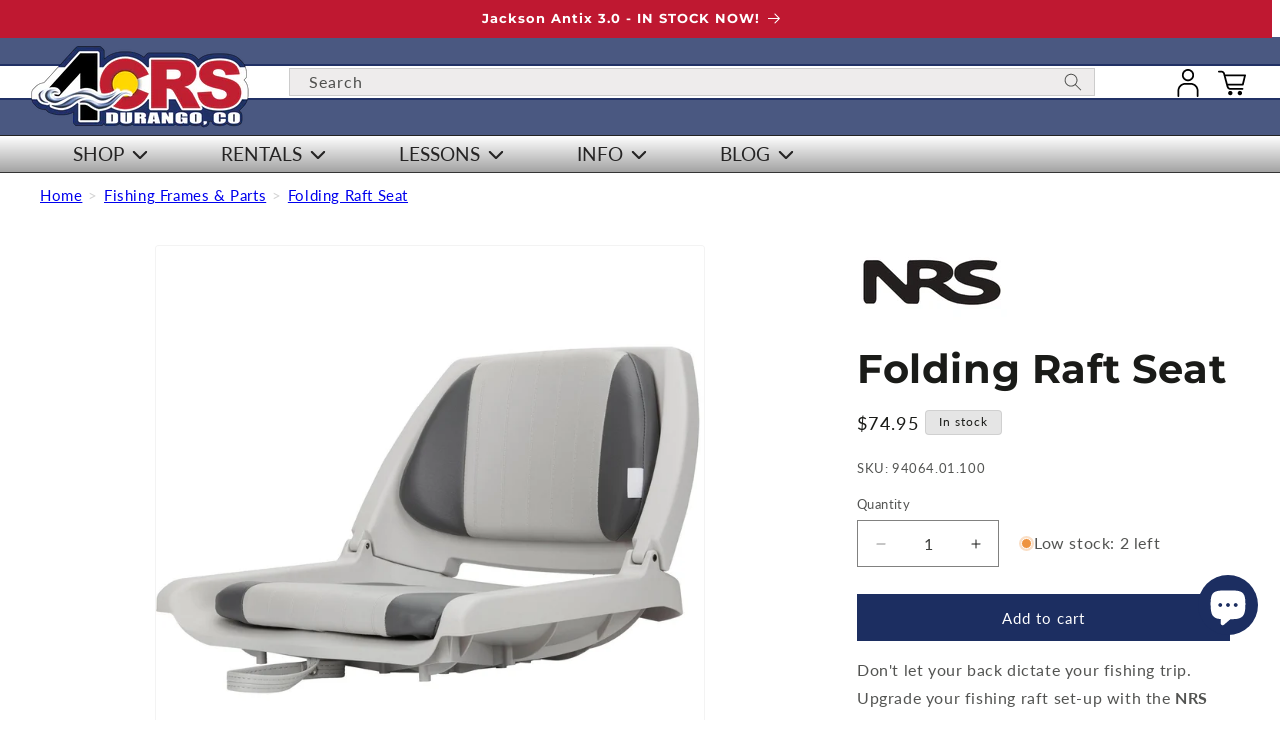

--- FILE ---
content_type: text/html; charset=utf-8
request_url: https://www.riversports.com/products/aire-folding-raft-seat
body_size: 71765
content:



<!doctype html>
<html class="js" lang="en">
  <head>
    <script src="//www.riversports.com/cdn/shop/files/pandectes-rules.js?v=11331207441569448597"></script>
    
    <!-- This site is optimized with rm SEO --><title>AIRE Folding Raft Seat With Padding - 4Corners Riversports</title><meta name="description" content="Take your raft to the next level and replace your old seat with this lightweight folding padded raft seat. This seat is meant for calm water / fishing use only. We do not recommend using it in whitewater." />
<link rel="canonical" href="https://www.riversports.com/products/aire-folding-raft-seat"/>
<meta name="robots" content="index, follow, max-image-preview:large, max-snippet:-1, max-video-preview:-1"/>
<meta property="og:site_name" content="4Corners Riversports" />
<meta property="og:url" content="https://www.riversports.com/products/aire-folding-raft-seat" />
<meta property="og:locale" content="en_US" />
<meta property="og:type" content="website" />
<meta property="og:title" content="AIRE Folding Raft Seat With Padding - 4Corners Riversports" />
<meta property="og:description" content="Take your raft to the next level and replace your old seat with this lightweight folding padded raft seat. This seat is meant for calm water / fishing use only. We do not recommend using it in whitewater." />
<meta property="og:image" content="https://www.riversports.com/cdn/shop/files/94064_01_Gray_na_Left_020624_2000x2000_ed7804bf-c5f2-4eff-b785-252f17ad64ae.jpg?v=1754072351" />
<meta property="og:image:height" content="2000" />
<meta property="og:image:width" content="2000" />
<meta property="og:availability" content="instock" />
<meta property="product:availability" content="instock" />
<meta property="product:condition" content="new" />
<meta property="product:price:amount" content="74.95" />
<meta property="product:price:currency" content="USD" />
<meta property="product:retailer_item_id" content="94064.01.100" />
<meta property="og:price:standard_amount" content="0.0" />
<meta name="twitter:card" content="summary_large_image" />
<script type="application/ld+json" id="rm-schema-graph">
{
"@context": "https://schema.org",
"@graph": [{
	"@type": [
		"Organization",
		"LocalBusiness",
		"OnlineBusiness"
	],
	"@id": "https://www.riversports.com/#/schema/organization/1",
	"url": "https:\/\/www.riversports.com",
	"name": "4Corners Riversports",
	"alternateName": "4CRS",
	"address": {
		"@type": "PostalAddress",
		"streetAddress": "360 S Camino del Rio, Ste 100",
        "addressLocality": "Durango",
        "addressRegion": "CO",
        "postalCode": "81301",
        "addressCountry": "US"
	},
	"priceRange": "$-$$$",
	"telephone": "970-259-3893",
	"geo": {
		"@type": "GeoCoordinates",
		"latitude": "37.25165879773231",
		"longitude": "-107.87476613792042"
	},
	"logo": {
		"@id": "https://www.riversports.com/#/schema/ImageObject/25689441861788"
	},
	"image": [
		{
			"@id": "https://www.riversports.com/#/schema/ImageObject/25689441861788"
		}
	],
	"sameAs": ["https:\/\/www.instagram.com\/4cornersriversports\/","https:\/\/www.youtube.com\/user\/4CRS","https:\/\/www.facebook.com\/4CornersRiversports"]
},


{
	"@type": "ImageObject",
	"@id": "https://www.riversports.com/#/schema/ImageObject/25689441861788",
	"caption": "the logo for riversports com.",
	"inLanguage": "en",
	"url": "https:\/\/www.riversports.com\/cdn\/shop\/files\/4CRS-riversports.jpg?v=1646670090",
	"contentUrl": "https:\/\/www.riversports.com\/cdn\/shop\/files\/4CRS-riversports.jpg?v=1646670090",
	"width": 200,
	"height": 67
},
	{
	"@type": "WebSite",
	"@id": "https://www.riversports.com/#/schema/website/1",
	"url": "https://www.riversports.com",
	"name": "riversports.com",
	"alternateName": "fourcornersriversports.com",
	"potentialAction": {
		"@type": "SearchAction",
		"target": "https://www.riversports.com/search?q={search_term_string}",
		"query-input": "required name=search_term_string"
	},

	"publisher": {
		"@id": "https://www.riversports.com/#/schema/organization/1"
	},
	"inLanguage": "en"
},
{
	"@type": "ItemPage",
	"@id": "https:\/\/www.riversports.com\/products\/aire-folding-raft-seat",
	"url": "https:\/\/www.riversports.com\/products\/aire-folding-raft-seat",
	"name": "AIRE Folding Raft Seat With Padding - 4Corners Riversports",
	"description": "Take your raft to the next level and replace your old seat with this lightweight folding padded raft seat. This seat is meant for calm water \/ fishing use only. We do not recommend using it in whitewater.",
	"datePublished": "2025-08-01T12:18:51-06:00",
	"breadcrumb": {
		"@id": "https:\/\/www.riversports.com\/products\/aire-folding-raft-seat\/#\/schema\/breadcrumb"
	},
	"primaryImageOfPage": {
		"@id": "https://www.riversports.com/#/schema/ImageObject/33868803932316"
	},
	"image": [{
		"@id": "https://www.riversports.com/#/schema/ImageObject/33868803932316"
	}],
	"isPartOf": {
		"@id": "https://www.riversports.com/#/schema/website/1"
	}
},


{
	"@type": "ImageObject",
	"@id": "https://www.riversports.com/#/schema/ImageObject/33868803932316",
	"caption": "The NRS Folding Raft Seat features gray and light gray marine-grade vinyl, a cushioned backrest, and padded fold-down design—ideal for outdoor or marine use as a durable fishing raft seat.",
	"inLanguage": "en",
	"url": "https:\/\/www.riversports.com\/cdn\/shop\/files\/94064_01_Gray_na_Left_020624_2000x2000_ed7804bf-c5f2-4eff-b785-252f17ad64ae.jpg?v=1754072351",
	"contentUrl": "https:\/\/www.riversports.com\/cdn\/shop\/files\/94064_01_Gray_na_Left_020624_2000x2000_ed7804bf-c5f2-4eff-b785-252f17ad64ae.jpg?v=1754072351",
	"width": 2000,
	"height": 2000
},
	{
	"@type": "Product",
	"@id": "https:\/\/www.riversports.com\/products\/aire-folding-raft-seat\/#\/schema\/Product",
	"mainEntityOfPage": {
		"@id": "https:\/\/www.riversports.com\/products\/aire-folding-raft-seat"
	},
	"name": "Folding Raft Seat","brand": {
		"@type": "Brand",
		"name": "NRS"
	},
	"description": "Take your raft to the next level and replace your old seat with this lightweight folding padded raft seat. This seat is meant for calm water \/ fishing use only. We do not recommend using it in whitewater.",

	"image": [{ "@id": "https://www.riversports.com/#/schema/ImageObject/33868803932316" }],

	"offers": [
		{
		"@type": "Offer",
		"@id": "https://www.riversports.com/#/schema/Offer/41281663697052",
		"name": "Folding Raft Seat",
		"sku": "94064.01.100",
		"gtin": "85211718555",
		"availability": "https://schema.org/InStock",
		"priceSpecification": {
			"@type": "PriceSpecification",
			"valueAddedTaxIncluded": true,
			"price": 74.95,
			"priceCurrency": "USD"
		},
		"seller": { "@id": "https://www.riversports.com/#/schema/organization/1" },
		"url": "https:\/\/www.riversports.com\/products\/aire-folding-raft-seat",
		"checkoutPageURLTemplate": "https:\/\/www.riversports.com\/cart\/add?id=41281663697052\u0026quantity=1"
	}
	],
	"url": "https:\/\/www.riversports.com\/products\/aire-folding-raft-seat"
},

{
	"@type": "ImageObject",
	"@id": "https://www.riversports.com/#/schema/ImageObject/33868803932316",
	"caption": "The NRS Folding Raft Seat features gray and light gray marine-grade vinyl, a cushioned backrest, and padded fold-down design—ideal for outdoor or marine use as a durable fishing raft seat.",
	"inLanguage": "en",
	"url": "https:\/\/www.riversports.com\/cdn\/shop\/files\/94064_01_Gray_na_Left_020624_2000x2000_ed7804bf-c5f2-4eff-b785-252f17ad64ae.jpg?v=1754072351",
	"contentUrl": "https:\/\/www.riversports.com\/cdn\/shop\/files\/94064_01_Gray_na_Left_020624_2000x2000_ed7804bf-c5f2-4eff-b785-252f17ad64ae.jpg?v=1754072351",
	"width": 2000,
	"height": 2000
},
	{
	"@type": "BreadcrumbList",
	"@id": "https:\/\/www.riversports.com\/products\/aire-folding-raft-seat\/#\/schema\/breadcrumb",
	"itemListElement": [
				{
			"@type": "ListItem",
			"name": "4Corners Riversports",
			"item": "https:\/\/www.riversports.com",
			"position": 1
		},
		{
			"@type": "ListItem",
			"name": "Folding Raft Seat",
			"position": 2
		}

	]
}]}
</script><!--/ rm SEO -->
    
    <meta charset="utf-8">
    <meta http-equiv="X-UA-Compatible" content="IE=edge">
    <meta name="viewport" content="width=device-width,initial-scale=1">
    <meta name="theme-color" content="">

    
    
    

    


    <meta name="google-site-verification" content="L9WM62V_WLIz46Zlbw62kvHrMie7gzl9KlKc_fjDViU">
    

      <link rel="canonical" href="https://www.riversports.com/products/aire-folding-raft-seat">
<link rel="icon" type="image/png" href="//www.riversports.com/cdn/shop/files/Favicon111.png?crop=center&height=32&v=1645051982&width=32"><link rel="preconnect" href="https://fonts.shopifycdn.com" crossorigin>
      <title>
        AIRE Folding Raft Seat With Padding
 &ndash; 4Corners Riversports</title>

      
        <meta name="description" content="Take your raft to the next level and replace your old seat with this lightweight folding padded raft seat. This seat is meant for calm water / fishing use only. We do not recommend using it in whitewater.">
      


    



  <meta property="og:site_name" content="4Corners Riversports">
  <meta property="og:url" content="https://www.riversports.com/products/aire-folding-raft-seat">
  <meta property="og:title" content="AIRE Folding Raft Seat With Padding">
  <meta property="og:type" content="product">
  <meta property="og:description" content="Take your raft to the next level and replace your old seat with this lightweight folding padded raft seat. This seat is meant for calm water / fishing use only. We do not recommend using it in whitewater.">

    <meta property="og:image" content="http://www.riversports.com/cdn/shop/files/94064_01_Gray_na_Left_020624_2000x2000_ed7804bf-c5f2-4eff-b785-252f17ad64ae.jpg?v=1754072351">
    <meta property="og:image:secure_url" content="https://www.riversports.com/cdn/shop/files/94064_01_Gray_na_Left_020624_2000x2000_ed7804bf-c5f2-4eff-b785-252f17ad64ae.jpg?v=1754072351">
    <meta property="og:image:width" content="2000">
    <meta property="og:image:height" content="2000">

    <meta property="og:price:amount" content="74.95">
    <meta property="og:price:currency" content="USD">

  <meta name="twitter:card" content="summary_large_image">
  <meta name="twitter:title" content="AIRE Folding Raft Seat With Padding">
  <meta name="twitter:description" content="Take your raft to the next level and replace your old seat with this lightweight folding padded raft seat. This seat is meant for calm water / fishing use only. We do not recommend using it in whitewater.">

    <script src="//www.riversports.com/cdn/shop/t/13/assets/constants.js?v=132983761750457495441743435337" defer="defer"></script>
    <script src="//www.riversports.com/cdn/shop/t/13/assets/pubsub.js?v=158357773527763999511743435336" defer="defer"></script>
    <script src="//www.riversports.com/cdn/shop/t/13/assets/global.js?v=40924069565290075841758661030" defer="defer"></script>
    <script src="//www.riversports.com/cdn/shop/t/13/assets/details-disclosure.js?v=13653116266235556501743435338" defer="defer"></script>
    <script src="//www.riversports.com/cdn/shop/t/13/assets/details-modal.js?v=25581673532751508451743435339" defer="defer"></script>
    <script src="//www.riversports.com/cdn/shop/t/13/assets/search-form.js?v=133129549252120666541743435335" defer="defer"></script><script src="//www.riversports.com/cdn/shop/t/13/assets/animations.js?v=88693664871331136111743435335" defer="defer"></script><script>window.performance && window.performance.mark && window.performance.mark('shopify.content_for_header.start');</script><meta name="facebook-domain-verification" content="0fd6lbwtkajohgsy8hhql88enfewoy">
<meta id="shopify-digital-wallet" name="shopify-digital-wallet" content="/58897760412/digital_wallets/dialog">
<meta name="shopify-checkout-api-token" content="4870024389dcdec01af16bdd9e6debf4">
<meta id="in-context-paypal-metadata" data-shop-id="58897760412" data-venmo-supported="false" data-environment="production" data-locale="en_US" data-paypal-v4="true" data-currency="USD">
<link rel="alternate" type="application/json+oembed" href="https://www.riversports.com/products/aire-folding-raft-seat.oembed">
<script async="async" src="/checkouts/internal/preloads.js?locale=en-US"></script>
<link rel="preconnect" href="https://shop.app" crossorigin="anonymous">
<script async="async" src="https://shop.app/checkouts/internal/preloads.js?locale=en-US&shop_id=58897760412" crossorigin="anonymous"></script>
<script id="apple-pay-shop-capabilities" type="application/json">{"shopId":58897760412,"countryCode":"US","currencyCode":"USD","merchantCapabilities":["supports3DS"],"merchantId":"gid:\/\/shopify\/Shop\/58897760412","merchantName":"4Corners Riversports","requiredBillingContactFields":["postalAddress","email","phone"],"requiredShippingContactFields":["postalAddress","email","phone"],"shippingType":"shipping","supportedNetworks":["visa","masterCard","amex","discover","elo","jcb"],"total":{"type":"pending","label":"4Corners Riversports","amount":"1.00"},"shopifyPaymentsEnabled":true,"supportsSubscriptions":true}</script>
<script id="shopify-features" type="application/json">{"accessToken":"4870024389dcdec01af16bdd9e6debf4","betas":["rich-media-storefront-analytics"],"domain":"www.riversports.com","predictiveSearch":true,"shopId":58897760412,"locale":"en"}</script>
<script>var Shopify = Shopify || {};
Shopify.shop = "4crs.myshopify.com";
Shopify.locale = "en";
Shopify.currency = {"active":"USD","rate":"1.0"};
Shopify.country = "US";
Shopify.theme = {"name":"4CRS-Shopify-Dawn-15.2.0\/main","id":142088503452,"schema_name":"Dawn","schema_version":"15.2.0","theme_store_id":null,"role":"main"};
Shopify.theme.handle = "null";
Shopify.theme.style = {"id":null,"handle":null};
Shopify.cdnHost = "www.riversports.com/cdn";
Shopify.routes = Shopify.routes || {};
Shopify.routes.root = "/";</script>
<script type="module">!function(o){(o.Shopify=o.Shopify||{}).modules=!0}(window);</script>
<script>!function(o){function n(){var o=[];function n(){o.push(Array.prototype.slice.apply(arguments))}return n.q=o,n}var t=o.Shopify=o.Shopify||{};t.loadFeatures=n(),t.autoloadFeatures=n()}(window);</script>
<script>
  window.ShopifyPay = window.ShopifyPay || {};
  window.ShopifyPay.apiHost = "shop.app\/pay";
  window.ShopifyPay.redirectState = null;
</script>
<script id="shop-js-analytics" type="application/json">{"pageType":"product"}</script>
<script defer="defer" async type="module" src="//www.riversports.com/cdn/shopifycloud/shop-js/modules/v2/client.init-shop-cart-sync_BT-GjEfc.en.esm.js"></script>
<script defer="defer" async type="module" src="//www.riversports.com/cdn/shopifycloud/shop-js/modules/v2/chunk.common_D58fp_Oc.esm.js"></script>
<script defer="defer" async type="module" src="//www.riversports.com/cdn/shopifycloud/shop-js/modules/v2/chunk.modal_xMitdFEc.esm.js"></script>
<script type="module">
  await import("//www.riversports.com/cdn/shopifycloud/shop-js/modules/v2/client.init-shop-cart-sync_BT-GjEfc.en.esm.js");
await import("//www.riversports.com/cdn/shopifycloud/shop-js/modules/v2/chunk.common_D58fp_Oc.esm.js");
await import("//www.riversports.com/cdn/shopifycloud/shop-js/modules/v2/chunk.modal_xMitdFEc.esm.js");

  window.Shopify.SignInWithShop?.initShopCartSync?.({"fedCMEnabled":true,"windoidEnabled":true});

</script>
<script>
  window.Shopify = window.Shopify || {};
  if (!window.Shopify.featureAssets) window.Shopify.featureAssets = {};
  window.Shopify.featureAssets['shop-js'] = {"shop-cart-sync":["modules/v2/client.shop-cart-sync_DZOKe7Ll.en.esm.js","modules/v2/chunk.common_D58fp_Oc.esm.js","modules/v2/chunk.modal_xMitdFEc.esm.js"],"init-fed-cm":["modules/v2/client.init-fed-cm_B6oLuCjv.en.esm.js","modules/v2/chunk.common_D58fp_Oc.esm.js","modules/v2/chunk.modal_xMitdFEc.esm.js"],"shop-cash-offers":["modules/v2/client.shop-cash-offers_D2sdYoxE.en.esm.js","modules/v2/chunk.common_D58fp_Oc.esm.js","modules/v2/chunk.modal_xMitdFEc.esm.js"],"shop-login-button":["modules/v2/client.shop-login-button_QeVjl5Y3.en.esm.js","modules/v2/chunk.common_D58fp_Oc.esm.js","modules/v2/chunk.modal_xMitdFEc.esm.js"],"pay-button":["modules/v2/client.pay-button_DXTOsIq6.en.esm.js","modules/v2/chunk.common_D58fp_Oc.esm.js","modules/v2/chunk.modal_xMitdFEc.esm.js"],"shop-button":["modules/v2/client.shop-button_DQZHx9pm.en.esm.js","modules/v2/chunk.common_D58fp_Oc.esm.js","modules/v2/chunk.modal_xMitdFEc.esm.js"],"avatar":["modules/v2/client.avatar_BTnouDA3.en.esm.js"],"init-windoid":["modules/v2/client.init-windoid_CR1B-cfM.en.esm.js","modules/v2/chunk.common_D58fp_Oc.esm.js","modules/v2/chunk.modal_xMitdFEc.esm.js"],"init-shop-for-new-customer-accounts":["modules/v2/client.init-shop-for-new-customer-accounts_C_vY_xzh.en.esm.js","modules/v2/client.shop-login-button_QeVjl5Y3.en.esm.js","modules/v2/chunk.common_D58fp_Oc.esm.js","modules/v2/chunk.modal_xMitdFEc.esm.js"],"init-shop-email-lookup-coordinator":["modules/v2/client.init-shop-email-lookup-coordinator_BI7n9ZSv.en.esm.js","modules/v2/chunk.common_D58fp_Oc.esm.js","modules/v2/chunk.modal_xMitdFEc.esm.js"],"init-shop-cart-sync":["modules/v2/client.init-shop-cart-sync_BT-GjEfc.en.esm.js","modules/v2/chunk.common_D58fp_Oc.esm.js","modules/v2/chunk.modal_xMitdFEc.esm.js"],"shop-toast-manager":["modules/v2/client.shop-toast-manager_DiYdP3xc.en.esm.js","modules/v2/chunk.common_D58fp_Oc.esm.js","modules/v2/chunk.modal_xMitdFEc.esm.js"],"init-customer-accounts":["modules/v2/client.init-customer-accounts_D9ZNqS-Q.en.esm.js","modules/v2/client.shop-login-button_QeVjl5Y3.en.esm.js","modules/v2/chunk.common_D58fp_Oc.esm.js","modules/v2/chunk.modal_xMitdFEc.esm.js"],"init-customer-accounts-sign-up":["modules/v2/client.init-customer-accounts-sign-up_iGw4briv.en.esm.js","modules/v2/client.shop-login-button_QeVjl5Y3.en.esm.js","modules/v2/chunk.common_D58fp_Oc.esm.js","modules/v2/chunk.modal_xMitdFEc.esm.js"],"shop-follow-button":["modules/v2/client.shop-follow-button_CqMgW2wH.en.esm.js","modules/v2/chunk.common_D58fp_Oc.esm.js","modules/v2/chunk.modal_xMitdFEc.esm.js"],"checkout-modal":["modules/v2/client.checkout-modal_xHeaAweL.en.esm.js","modules/v2/chunk.common_D58fp_Oc.esm.js","modules/v2/chunk.modal_xMitdFEc.esm.js"],"shop-login":["modules/v2/client.shop-login_D91U-Q7h.en.esm.js","modules/v2/chunk.common_D58fp_Oc.esm.js","modules/v2/chunk.modal_xMitdFEc.esm.js"],"lead-capture":["modules/v2/client.lead-capture_BJmE1dJe.en.esm.js","modules/v2/chunk.common_D58fp_Oc.esm.js","modules/v2/chunk.modal_xMitdFEc.esm.js"],"payment-terms":["modules/v2/client.payment-terms_Ci9AEqFq.en.esm.js","modules/v2/chunk.common_D58fp_Oc.esm.js","modules/v2/chunk.modal_xMitdFEc.esm.js"]};
</script>
<script>(function() {
  var isLoaded = false;
  function asyncLoad() {
    if (isLoaded) return;
    isLoaded = true;
    var urls = ["https:\/\/chimpstatic.com\/mcjs-connected\/js\/users\/6aa6a0a90535b2a547cf1bba5\/dabdfef23f9b360e4e0ca0f32.js?shop=4crs.myshopify.com","https:\/\/d23dclunsivw3h.cloudfront.net\/redirect-app.js?shop=4crs.myshopify.com","\/\/cdn.shopify.com\/proxy\/e79ebe96f4bae4855d5fe9a0de77c09fc1ccc95a699150b515cac4c497bb3726\/4crs.bookthatapp.com\/javascripts\/bta-installed.js?shop=4crs.myshopify.com\u0026sp-cache-control=cHVibGljLCBtYXgtYWdlPTkwMA","\/\/cdn.shopify.com\/proxy\/cd5fa5f4c7e1d571befc1cb3c516870fb4f57ae8f3b60a8a7554c08d8fb3441e\/4crs.bookthatapp.com\/sdk\/v1\/js\/bta-order-status-bootstrap.min.js?shop=4crs.myshopify.com\u0026sp-cache-control=cHVibGljLCBtYXgtYWdlPTkwMA","\/\/cdn.shopify.com\/proxy\/e79ebe96f4bae4855d5fe9a0de77c09fc1ccc95a699150b515cac4c497bb3726\/4crs.bookthatapp.com\/javascripts\/bta-installed.js?shop=4crs.myshopify.com\u0026sp-cache-control=cHVibGljLCBtYXgtYWdlPTkwMA"];
    for (var i = 0; i < urls.length; i++) {
      var s = document.createElement('script');
      s.type = 'text/javascript';
      s.async = true;
      s.src = urls[i];
      var x = document.getElementsByTagName('script')[0];
      x.parentNode.insertBefore(s, x);
    }
  };
  if(window.attachEvent) {
    window.attachEvent('onload', asyncLoad);
  } else {
    window.addEventListener('load', asyncLoad, false);
  }
})();</script>
<script id="__st">var __st={"a":58897760412,"offset":-25200,"reqid":"76d81239-83ba-4a8d-b9fc-37fa8b874394-1769136580","pageurl":"www.riversports.com\/products\/aire-folding-raft-seat","u":"d834e712461e","p":"product","rtyp":"product","rid":7172353130652};</script>
<script>window.ShopifyPaypalV4VisibilityTracking = true;</script>
<script id="captcha-bootstrap">!function(){'use strict';const t='contact',e='account',n='new_comment',o=[[t,t],['blogs',n],['comments',n],[t,'customer']],c=[[e,'customer_login'],[e,'guest_login'],[e,'recover_customer_password'],[e,'create_customer']],r=t=>t.map((([t,e])=>`form[action*='/${t}']:not([data-nocaptcha='true']) input[name='form_type'][value='${e}']`)).join(','),a=t=>()=>t?[...document.querySelectorAll(t)].map((t=>t.form)):[];function s(){const t=[...o],e=r(t);return a(e)}const i='password',u='form_key',d=['recaptcha-v3-token','g-recaptcha-response','h-captcha-response',i],f=()=>{try{return window.sessionStorage}catch{return}},m='__shopify_v',_=t=>t.elements[u];function p(t,e,n=!1){try{const o=window.sessionStorage,c=JSON.parse(o.getItem(e)),{data:r}=function(t){const{data:e,action:n}=t;return t[m]||n?{data:e,action:n}:{data:t,action:n}}(c);for(const[e,n]of Object.entries(r))t.elements[e]&&(t.elements[e].value=n);n&&o.removeItem(e)}catch(o){console.error('form repopulation failed',{error:o})}}const l='form_type',E='cptcha';function T(t){t.dataset[E]=!0}const w=window,h=w.document,L='Shopify',v='ce_forms',y='captcha';let A=!1;((t,e)=>{const n=(g='f06e6c50-85a8-45c8-87d0-21a2b65856fe',I='https://cdn.shopify.com/shopifycloud/storefront-forms-hcaptcha/ce_storefront_forms_captcha_hcaptcha.v1.5.2.iife.js',D={infoText:'Protected by hCaptcha',privacyText:'Privacy',termsText:'Terms'},(t,e,n)=>{const o=w[L][v],c=o.bindForm;if(c)return c(t,g,e,D).then(n);var r;o.q.push([[t,g,e,D],n]),r=I,A||(h.body.append(Object.assign(h.createElement('script'),{id:'captcha-provider',async:!0,src:r})),A=!0)});var g,I,D;w[L]=w[L]||{},w[L][v]=w[L][v]||{},w[L][v].q=[],w[L][y]=w[L][y]||{},w[L][y].protect=function(t,e){n(t,void 0,e),T(t)},Object.freeze(w[L][y]),function(t,e,n,w,h,L){const[v,y,A,g]=function(t,e,n){const i=e?o:[],u=t?c:[],d=[...i,...u],f=r(d),m=r(i),_=r(d.filter((([t,e])=>n.includes(e))));return[a(f),a(m),a(_),s()]}(w,h,L),I=t=>{const e=t.target;return e instanceof HTMLFormElement?e:e&&e.form},D=t=>v().includes(t);t.addEventListener('submit',(t=>{const e=I(t);if(!e)return;const n=D(e)&&!e.dataset.hcaptchaBound&&!e.dataset.recaptchaBound,o=_(e),c=g().includes(e)&&(!o||!o.value);(n||c)&&t.preventDefault(),c&&!n&&(function(t){try{if(!f())return;!function(t){const e=f();if(!e)return;const n=_(t);if(!n)return;const o=n.value;o&&e.removeItem(o)}(t);const e=Array.from(Array(32),(()=>Math.random().toString(36)[2])).join('');!function(t,e){_(t)||t.append(Object.assign(document.createElement('input'),{type:'hidden',name:u})),t.elements[u].value=e}(t,e),function(t,e){const n=f();if(!n)return;const o=[...t.querySelectorAll(`input[type='${i}']`)].map((({name:t})=>t)),c=[...d,...o],r={};for(const[a,s]of new FormData(t).entries())c.includes(a)||(r[a]=s);n.setItem(e,JSON.stringify({[m]:1,action:t.action,data:r}))}(t,e)}catch(e){console.error('failed to persist form',e)}}(e),e.submit())}));const S=(t,e)=>{t&&!t.dataset[E]&&(n(t,e.some((e=>e===t))),T(t))};for(const o of['focusin','change'])t.addEventListener(o,(t=>{const e=I(t);D(e)&&S(e,y())}));const B=e.get('form_key'),M=e.get(l),P=B&&M;t.addEventListener('DOMContentLoaded',(()=>{const t=y();if(P)for(const e of t)e.elements[l].value===M&&p(e,B);[...new Set([...A(),...v().filter((t=>'true'===t.dataset.shopifyCaptcha))])].forEach((e=>S(e,t)))}))}(h,new URLSearchParams(w.location.search),n,t,e,['guest_login'])})(!0,!0)}();</script>
<script integrity="sha256-4kQ18oKyAcykRKYeNunJcIwy7WH5gtpwJnB7kiuLZ1E=" data-source-attribution="shopify.loadfeatures" defer="defer" src="//www.riversports.com/cdn/shopifycloud/storefront/assets/storefront/load_feature-a0a9edcb.js" crossorigin="anonymous"></script>
<script crossorigin="anonymous" defer="defer" src="//www.riversports.com/cdn/shopifycloud/storefront/assets/shopify_pay/storefront-65b4c6d7.js?v=20250812"></script>
<script data-source-attribution="shopify.dynamic_checkout.dynamic.init">var Shopify=Shopify||{};Shopify.PaymentButton=Shopify.PaymentButton||{isStorefrontPortableWallets:!0,init:function(){window.Shopify.PaymentButton.init=function(){};var t=document.createElement("script");t.src="https://www.riversports.com/cdn/shopifycloud/portable-wallets/latest/portable-wallets.en.js",t.type="module",document.head.appendChild(t)}};
</script>
<script data-source-attribution="shopify.dynamic_checkout.buyer_consent">
  function portableWalletsHideBuyerConsent(e){var t=document.getElementById("shopify-buyer-consent"),n=document.getElementById("shopify-subscription-policy-button");t&&n&&(t.classList.add("hidden"),t.setAttribute("aria-hidden","true"),n.removeEventListener("click",e))}function portableWalletsShowBuyerConsent(e){var t=document.getElementById("shopify-buyer-consent"),n=document.getElementById("shopify-subscription-policy-button");t&&n&&(t.classList.remove("hidden"),t.removeAttribute("aria-hidden"),n.addEventListener("click",e))}window.Shopify?.PaymentButton&&(window.Shopify.PaymentButton.hideBuyerConsent=portableWalletsHideBuyerConsent,window.Shopify.PaymentButton.showBuyerConsent=portableWalletsShowBuyerConsent);
</script>
<script data-source-attribution="shopify.dynamic_checkout.cart.bootstrap">document.addEventListener("DOMContentLoaded",(function(){function t(){return document.querySelector("shopify-accelerated-checkout-cart, shopify-accelerated-checkout")}if(t())Shopify.PaymentButton.init();else{new MutationObserver((function(e,n){t()&&(Shopify.PaymentButton.init(),n.disconnect())})).observe(document.body,{childList:!0,subtree:!0})}}));
</script>
<link id="shopify-accelerated-checkout-styles" rel="stylesheet" media="screen" href="https://www.riversports.com/cdn/shopifycloud/portable-wallets/latest/accelerated-checkout-backwards-compat.css" crossorigin="anonymous">
<style id="shopify-accelerated-checkout-cart">
        #shopify-buyer-consent {
  margin-top: 1em;
  display: inline-block;
  width: 100%;
}

#shopify-buyer-consent.hidden {
  display: none;
}

#shopify-subscription-policy-button {
  background: none;
  border: none;
  padding: 0;
  text-decoration: underline;
  font-size: inherit;
  cursor: pointer;
}

#shopify-subscription-policy-button::before {
  box-shadow: none;
}

      </style>
<script id="sections-script" data-sections="header" defer="defer" src="//www.riversports.com/cdn/shop/t/13/compiled_assets/scripts.js?v=17670"></script>
<script>window.performance && window.performance.mark && window.performance.mark('shopify.content_for_header.end');</script>


    <style data-shopify>
      @font-face {
  font-family: Lato;
  font-weight: 400;
  font-style: normal;
  font-display: swap;
  src: url("//www.riversports.com/cdn/fonts/lato/lato_n4.c3b93d431f0091c8be23185e15c9d1fee1e971c5.woff2") format("woff2"),
       url("//www.riversports.com/cdn/fonts/lato/lato_n4.d5c00c781efb195594fd2fd4ad04f7882949e327.woff") format("woff");
}

      @font-face {
  font-family: Lato;
  font-weight: 700;
  font-style: normal;
  font-display: swap;
  src: url("//www.riversports.com/cdn/fonts/lato/lato_n7.900f219bc7337bc57a7a2151983f0a4a4d9d5dcf.woff2") format("woff2"),
       url("//www.riversports.com/cdn/fonts/lato/lato_n7.a55c60751adcc35be7c4f8a0313f9698598612ee.woff") format("woff");
}

      @font-face {
  font-family: Lato;
  font-weight: 400;
  font-style: italic;
  font-display: swap;
  src: url("//www.riversports.com/cdn/fonts/lato/lato_i4.09c847adc47c2fefc3368f2e241a3712168bc4b6.woff2") format("woff2"),
       url("//www.riversports.com/cdn/fonts/lato/lato_i4.3c7d9eb6c1b0a2bf62d892c3ee4582b016d0f30c.woff") format("woff");
}

      @font-face {
  font-family: Lato;
  font-weight: 700;
  font-style: italic;
  font-display: swap;
  src: url("//www.riversports.com/cdn/fonts/lato/lato_i7.16ba75868b37083a879b8dd9f2be44e067dfbf92.woff2") format("woff2"),
       url("//www.riversports.com/cdn/fonts/lato/lato_i7.4c07c2b3b7e64ab516aa2f2081d2bb0366b9dce8.woff") format("woff");
}

      @font-face {
  font-family: Montserrat;
  font-weight: 700;
  font-style: normal;
  font-display: swap;
  src: url("//www.riversports.com/cdn/fonts/montserrat/montserrat_n7.3c434e22befd5c18a6b4afadb1e3d77c128c7939.woff2") format("woff2"),
       url("//www.riversports.com/cdn/fonts/montserrat/montserrat_n7.5d9fa6e2cae713c8fb539a9876489d86207fe957.woff") format("woff");
}


      
        :root,
        .color-scheme-1 {
          --color-background: 255,255,255;
        
          --gradient-background: #ffffff;
        

        

        --color-foreground: 26,27,24;
        --color-background-contrast: 191,191,191;
        --color-shadow: 26,27,24;
        --color-button: 28,46,97;
        --color-button-text: 255,255,255;
        --color-secondary-button: 255,255,255;
        --color-secondary-button-text: 28,46,97;
        --color-link: 28,46,97;
        --color-badge-foreground: 26,27,24;
        --color-badge-background: 255,255,255;
        --color-badge-border: 26,27,24;
        --payment-terms-background-color: rgb(255 255 255);
      }
      
        
        .color-scheme-2 {
          --color-background: 243,243,243;
        
          --gradient-background: #f3f3f3;
        

        

        --color-foreground: 26,27,24;
        --color-background-contrast: 179,179,179;
        --color-shadow: 26,27,24;
        --color-button: 18,18,18;
        --color-button-text: 243,243,243;
        --color-secondary-button: 243,243,243;
        --color-secondary-button-text: 18,18,18;
        --color-link: 18,18,18;
        --color-badge-foreground: 26,27,24;
        --color-badge-background: 243,243,243;
        --color-badge-border: 26,27,24;
        --payment-terms-background-color: rgb(243 243 243);
      }
      
        
        .color-scheme-3 {
          --color-background: 36,40,51;
        
          --gradient-background: #242833;
        

        

        --color-foreground: 255,255,255;
        --color-background-contrast: 47,52,66;
        --color-shadow: 18,18,18;
        --color-button: 255,255,255;
        --color-button-text: 0,0,0;
        --color-secondary-button: 36,40,51;
        --color-secondary-button-text: 255,255,255;
        --color-link: 255,255,255;
        --color-badge-foreground: 255,255,255;
        --color-badge-background: 36,40,51;
        --color-badge-border: 255,255,255;
        --payment-terms-background-color: rgb(36 40 51);
      }
      
        
        .color-scheme-4 {
          --color-background: 18,18,18;
        
          --gradient-background: #121212;
        

        

        --color-foreground: 255,255,255;
        --color-background-contrast: 146,146,146;
        --color-shadow: 18,18,18;
        --color-button: 255,255,255;
        --color-button-text: 18,18,18;
        --color-secondary-button: 18,18,18;
        --color-secondary-button-text: 255,255,255;
        --color-link: 255,255,255;
        --color-badge-foreground: 255,255,255;
        --color-badge-background: 18,18,18;
        --color-badge-border: 255,255,255;
        --payment-terms-background-color: rgb(18 18 18);
      }
      
        
        .color-scheme-5 {
          --color-background: 191,24,49;
        
          --gradient-background: #bf1831;
        

        

        --color-foreground: 255,255,255;
        --color-background-contrast: 78,10,20;
        --color-shadow: 26,27,24;
        --color-button: 255,255,255;
        --color-button-text: 26,27,24;
        --color-secondary-button: 191,24,49;
        --color-secondary-button-text: 255,255,255;
        --color-link: 255,255,255;
        --color-badge-foreground: 255,255,255;
        --color-badge-background: 191,24,49;
        --color-badge-border: 255,255,255;
        --payment-terms-background-color: rgb(191 24 49);
      }
      
        
        .color-scheme-6094128f-c2b1-4514-9595-9d1238e6847f {
          --color-background: 28,46,97;
        
          --gradient-background: #1c2e61;
        

        

        --color-foreground: 255,255,255;
        --color-background-contrast: 34,55,117;
        --color-shadow: 26,27,24;
        --color-button: 255,255,255;
        --color-button-text: 255,255,255;
        --color-secondary-button: 28,46,97;
        --color-secondary-button-text: 255,255,255;
        --color-link: 255,255,255;
        --color-badge-foreground: 255,255,255;
        --color-badge-background: 28,46,97;
        --color-badge-border: 255,255,255;
        --payment-terms-background-color: rgb(28 46 97);
      }
      
        
        .color-scheme-c9c9f15e-f1e4-492c-a53d-ab850e494d4e {
          --color-background: 49,173,254;
        
          --gradient-background: #31adfe;
        

        

        --color-foreground: 26,27,24;
        --color-background-contrast: 1,106,175;
        --color-shadow: 26,27,24;
        --color-button: 28,46,97;
        --color-button-text: 26,27,24;
        --color-secondary-button: 49,173,254;
        --color-secondary-button-text: 28,46,97;
        --color-link: 28,46,97;
        --color-badge-foreground: 26,27,24;
        --color-badge-background: 49,173,254;
        --color-badge-border: 26,27,24;
        --payment-terms-background-color: rgb(49 173 254);
      }
      
        
        .color-scheme-ad27b31c-85b8-4f81-81be-f7485327e038 {
          --color-background: 191,24,49;
        
          --gradient-background: #bf1831;
        

        

        --color-foreground: 255,255,255;
        --color-background-contrast: 78,10,20;
        --color-shadow: 26,27,24;
        --color-button: 191,24,49;
        --color-button-text: 255,255,255;
        --color-secondary-button: 191,24,49;
        --color-secondary-button-text: 255,255,255;
        --color-link: 255,255,255;
        --color-badge-foreground: 255,255,255;
        --color-badge-background: 191,24,49;
        --color-badge-border: 255,255,255;
        --payment-terms-background-color: rgb(191 24 49);
      }
      

      body, .color-scheme-1, .color-scheme-2, .color-scheme-3, .color-scheme-4, .color-scheme-5, .color-scheme-6094128f-c2b1-4514-9595-9d1238e6847f, .color-scheme-c9c9f15e-f1e4-492c-a53d-ab850e494d4e, .color-scheme-ad27b31c-85b8-4f81-81be-f7485327e038 {
        color: rgba(var(--color-foreground), 0.75);
        background-color: rgb(var(--color-background));
      }

      :root {
        --font-body-family: Lato, sans-serif;
        --font-body-style: normal;
        --font-body-weight: 400;
        --font-body-weight-bold: 700;

        --font-heading-family: Montserrat, sans-serif;
        --font-heading-style: normal;
        --font-heading-weight: 700;

        --font-body-scale: 1.0;
        --font-heading-scale: 1.0;

        --media-padding: px;
        --media-border-opacity: 0.05;
        --media-border-width: 1px;
        --media-radius: 4px;
        --media-shadow-opacity: 0.0;
        --media-shadow-horizontal-offset: 0px;
        --media-shadow-vertical-offset: 0px;
        --media-shadow-blur-radius: 0px;
        --media-shadow-visible: 0;

        --page-width: 160rem;
        --page-width-margin: 0rem;

        --product-card-image-padding: 0.8rem;
        --product-card-corner-radius: 0.4rem;
        --product-card-text-alignment: left;
        --product-card-border-width: 0.2rem;
        --product-card-border-opacity: 0.1;
        --product-card-shadow-opacity: 0.0;
        --product-card-shadow-visible: 0;
        --product-card-shadow-horizontal-offset: 0.0rem;
        --product-card-shadow-vertical-offset: 0.0rem;
        --product-card-shadow-blur-radius: 0.0rem;

        --collection-card-image-padding: 0.8rem;
        --collection-card-corner-radius: 0.4rem;
        --collection-card-text-alignment: center;
        --collection-card-border-width: 0.2rem;
        --collection-card-border-opacity: 0.1;
        --collection-card-shadow-opacity: 0.0;
        --collection-card-shadow-visible: 0;
        --collection-card-shadow-horizontal-offset: 0.0rem;
        --collection-card-shadow-vertical-offset: 0.4rem;
        --collection-card-shadow-blur-radius: 0.5rem;

        --blog-card-image-padding: 0.8rem;
        --blog-card-corner-radius: 0.4rem;
        --blog-card-text-alignment: left;
        --blog-card-border-width: 0.2rem;
        --blog-card-border-opacity: 0.1;
        --blog-card-shadow-opacity: 0.0;
        --blog-card-shadow-visible: 0;
        --blog-card-shadow-horizontal-offset: 0.0rem;
        --blog-card-shadow-vertical-offset: 0.0rem;
        --blog-card-shadow-blur-radius: 0.0rem;

        --badge-corner-radius: 0.4rem;

        --popup-border-width: 1px;
        --popup-border-opacity: 0.1;
        --popup-corner-radius: 0px;
        --popup-shadow-opacity: 0.05;
        --popup-shadow-horizontal-offset: 0px;
        --popup-shadow-vertical-offset: 0px;
        --popup-shadow-blur-radius: 0px;

        --drawer-border-width: 1px;
        --drawer-border-opacity: 0.1;
        --drawer-shadow-opacity: 0.0;
        --drawer-shadow-horizontal-offset: 0px;
        --drawer-shadow-vertical-offset: 0px;
        --drawer-shadow-blur-radius: 0px;

        --spacing-sections-desktop: 0px;
        --spacing-sections-mobile: 0px;

        --grid-desktop-vertical-spacing: 16px;
        --grid-desktop-horizontal-spacing: 16px;
        --grid-mobile-vertical-spacing: 8px;
        --grid-mobile-horizontal-spacing: 8px;

        --text-boxes-border-opacity: 0.1;
        --text-boxes-border-width: 0px;
        --text-boxes-radius: 0px;
        --text-boxes-shadow-opacity: 0.0;
        --text-boxes-shadow-visible: 0;
        --text-boxes-shadow-horizontal-offset: 0px;
        --text-boxes-shadow-vertical-offset: 0px;
        --text-boxes-shadow-blur-radius: 0px;

        --buttons-radius: 0px;
        --buttons-radius-outset: 0px;
        --buttons-border-width: 1px;
        --buttons-border-opacity: 1.0;
        --buttons-shadow-opacity: 0.0;
        --buttons-shadow-visible: 0;
        --buttons-shadow-horizontal-offset: 0px;
        --buttons-shadow-vertical-offset: 4px;
        --buttons-shadow-blur-radius: 5px;
        --buttons-border-offset: 0px;

        --inputs-radius: 0px;
        --inputs-border-width: 1px;
        --inputs-border-opacity: 0.55;
        --inputs-shadow-opacity: 0.0;
        --inputs-shadow-horizontal-offset: 0px;
        --inputs-margin-offset: 0px;
        --inputs-shadow-vertical-offset: 0px;
        --inputs-shadow-blur-radius: 5px;
        --inputs-radius-outset: 0px;

        --variant-pills-radius: 0px;
        --variant-pills-border-width: 1px;
        --variant-pills-border-opacity: 1.0;
        --variant-pills-shadow-opacity: 0.0;
        --variant-pills-shadow-horizontal-offset: 0px;
        --variant-pills-shadow-vertical-offset: 0px;
        --variant-pills-shadow-blur-radius: 0px;
      }

      *,
      *::before,
      *::after {
        box-sizing: inherit;
      }

      html {
        box-sizing: border-box;
        font-size: calc(var(--font-body-scale) * 62.5%);
        height: 100%;
      }

      body {
        display: grid;
        grid-template-rows: auto auto 1fr auto;
        grid-template-columns: 100%;
        min-height: 100%;
        margin: 0;
        font-size: 1.5rem;
        letter-spacing: 0.06rem;
        line-height: calc(1 + 0.8 / var(--font-body-scale));
        font-family: var(--font-body-family);
        font-style: var(--font-body-style);
        font-weight: var(--font-body-weight);
      }

      @media screen and (min-width: 750px) {
        body {
          font-size: 1.6rem;
        }
      }
    </style>

    <link href="//www.riversports.com/cdn/shop/t/13/assets/base.css?v=78705113878303408181759334611" rel="stylesheet" type="text/css" media="all" />
    <link rel="stylesheet" href="//www.riversports.com/cdn/shop/t/13/assets/component-cart-items.css?v=123238115697927560811743435335" media="print" onload="this.media='all'">
      <link rel="preload" as="font" href="//www.riversports.com/cdn/fonts/lato/lato_n4.c3b93d431f0091c8be23185e15c9d1fee1e971c5.woff2" type="font/woff2" crossorigin>
      

      <link rel="preload" as="font" href="//www.riversports.com/cdn/fonts/montserrat/montserrat_n7.3c434e22befd5c18a6b4afadb1e3d77c128c7939.woff2" type="font/woff2" crossorigin>
      

<link
        rel="stylesheet"
        href="//www.riversports.com/cdn/shop/t/13/assets/component-predictive-search.css?v=120101886920478765121743435335"
        media="print"
        onload="this.media='all'"
      >
    <style data-shopify>
      /* Drew moved this here from base.css for CLS fix, and this might be the answer to fixing the CLS */
      .shopify-section-group-header-group.announcement-bar-section {
        height: 37px;
        /*width: 100%;*/
        position: relative;
      }
      #MainContent {    /* CLS FIX!  THIS WAS THE FINAL FIX THAT REALLY MADE A DIFFERENCE */
        height: min-content;
      }
      /*
      .header-wrapper {
        height: 86px;
      }
      */
      /* Header menu was moved from base.css for attempted CLS fix */
      /* Header menu */
      .header__inline-menu {
        display: none;
        grid-area: navigation;
        z-index: 1000;
        margin-left: -1.2rem;
        grid-area: navigation;
        background: linear-gradient(180deg, #ffffff, #a3a3a3);
        border-top: 1px solid rgba(3, 3, 3, 0.8);
        border-bottom: 1px solid rgba(3,3,3,0.8);
        height: 38px;
        box-sizing: border-box;
      }
      @media screen and (min-width: 990px) {
        .header__inline-menu {
          display: block;
        }
      }

      .header__menu-item {
        /* padding: 1.2rem; */
        padding: 0 36px;  /* Drew modified */
        text-decoration: none;
        /* color: rgba(var(--color-foreground), 0.75); */
        color: #252424; /* Drew modified */
        font-size: 19px;  /* Drew added */
        line-height: calc(1 + 0.8 / var(--font-body-scale)) !important;  /* Drew added */
      }
      .header__menu-item::after {
        display: inline-block !important;
        /* content: url("/assets/icon-my-menu-down.svg"); */
        width: 22px;
        height: 22px;
        position: relative;
        top: auto;
        right: auto;
        transform: tranlate(0);
        margin-left: 5px;
        vertical-align: center;
      }


      .tmenu_item--root > .tmenu_submenu {
        top: 136px !important;
        --webkit-box-shadow: 1px solid rgba(3, 3, 3, .8) !important;
        box-shadow: 1px solid rgba(3, 3, 3, .8) !important;
        border-bottom: 1px solid #000000;
      }
      .tmenu_navbar, .tmenu_wrapper, .tmenu_nav {
        /*height: 34px;*/   /* CLS fix? */
      }
      #my-breadcrumbs {
        height: min-content;   /* CLS fix? */
      }
      #admin-bar-iframe {
        display: none !important;
      }
    </style>
    

    <script>
      if (Shopify.designMode) {
        document.documentElement.classList.add('shopify-design-mode');
      }
    </script>
  <!-- BEGIN app block: shopify://apps/pandectes-gdpr/blocks/banner/58c0baa2-6cc1-480c-9ea6-38d6d559556a -->
  
    
      <!-- TCF is active, scripts are loaded above -->
      
      <script>
        
          window.PandectesSettings = {"store":{"id":58897760412,"plan":"premium","theme":"4CRS-Shopify-Dawn-15.2.0/main","primaryLocale":"en","adminMode":false,"headless":false,"storefrontRootDomain":"","checkoutRootDomain":"","storefrontAccessToken":""},"tsPublished":1743532013,"declaration":{"showPurpose":true,"showProvider":true,"declIntroText":"We use cookies to optimize website functionality, analyze the performance, and provide personalized experience to you. Some cookies are essential to make the website operate and function correctly. Those cookies cannot be disabled. In this window you can manage your preference of cookies.","showDateGenerated":true},"language":{"unpublished":[],"languageMode":"Single","fallbackLanguage":"en","languageDetection":"browser","languagesSupported":[]},"texts":{"managed":{"headerText":{"en":"We respect your privacy"},"consentText":{"en":"This website uses cookies to ensure you get the best experience."},"linkText":{"en":"Learn more"},"imprintText":{"en":"Imprint"},"allowButtonText":{"en":"Accept"},"denyButtonText":{"en":"Decline"},"dismissButtonText":{"en":"Ok"},"leaveSiteButtonText":{"en":"Leave this site"},"preferencesButtonText":{"en":"Preferences"},"cookiePolicyText":{"en":"Cookie policy"},"preferencesPopupTitleText":{"en":"Manage consent preferences"},"preferencesPopupIntroText":{"en":"We use cookies to optimize website functionality, analyze the performance, and provide personalized experience to you. Some cookies are essential to make the website operate and function correctly. Those cookies cannot be disabled. In this window you can manage your preference of cookies."},"preferencesPopupSaveButtonText":{"en":"Save preferences"},"preferencesPopupCloseButtonText":{"en":"Close"},"preferencesPopupAcceptAllButtonText":{"en":"Accept all"},"preferencesPopupRejectAllButtonText":{"en":"Reject all"},"cookiesDetailsText":{"en":"Cookies details"},"preferencesPopupAlwaysAllowedText":{"en":"Always allowed"},"accessSectionParagraphText":{"en":"You have the right to request access to your data at any time."},"accessSectionTitleText":{"en":"Data portability"},"accessSectionAccountInfoActionText":{"en":"Personal data"},"accessSectionDownloadReportActionText":{"en":"Request export"},"accessSectionGDPRRequestsActionText":{"en":"Data subject requests"},"accessSectionOrdersRecordsActionText":{"en":"Orders"},"rectificationSectionParagraphText":{"en":"You have the right to request your data to be updated whenever you think it is appropriate."},"rectificationSectionTitleText":{"en":"Data Rectification"},"rectificationCommentPlaceholder":{"en":"Describe what you want to be updated"},"rectificationCommentValidationError":{"en":"Comment is required"},"rectificationSectionEditAccountActionText":{"en":"Request an update"},"erasureSectionTitleText":{"en":"Right to be forgotten"},"erasureSectionParagraphText":{"en":"You have the right to ask all your data to be erased. After that, you will no longer be able to access your account."},"erasureSectionRequestDeletionActionText":{"en":"Request personal data deletion"},"consentDate":{"en":"Consent date"},"consentId":{"en":"Consent ID"},"consentSectionChangeConsentActionText":{"en":"Change consent preference"},"consentSectionConsentedText":{"en":"You consented to the cookies policy of this website on"},"consentSectionNoConsentText":{"en":"You have not consented to the cookies policy of this website."},"consentSectionTitleText":{"en":"Your cookie consent"},"consentStatus":{"en":"Consent preference"},"confirmationFailureMessage":{"en":"Your request was not verified. Please try again and if problem persists, contact store owner for assistance"},"confirmationFailureTitle":{"en":"A problem occurred"},"confirmationSuccessMessage":{"en":"We will soon get back to you as to your request."},"confirmationSuccessTitle":{"en":"Your request is verified"},"guestsSupportEmailFailureMessage":{"en":"Your request was not submitted. Please try again and if problem persists, contact store owner for assistance."},"guestsSupportEmailFailureTitle":{"en":"A problem occurred"},"guestsSupportEmailPlaceholder":{"en":"E-mail address"},"guestsSupportEmailSuccessMessage":{"en":"If you are registered as a customer of this store, you will soon receive an email with instructions on how to proceed."},"guestsSupportEmailSuccessTitle":{"en":"Thank you for your request"},"guestsSupportEmailValidationError":{"en":"Email is not valid"},"guestsSupportInfoText":{"en":"Please login with your customer account to further proceed."},"submitButton":{"en":"Submit"},"submittingButton":{"en":"Submitting..."},"cancelButton":{"en":"Cancel"},"declIntroText":{"en":"We use cookies to optimize website functionality, analyze the performance, and provide personalized experience to you. Some cookies are essential to make the website operate and function correctly. Those cookies cannot be disabled. In this window you can manage your preference of cookies."},"declName":{"en":"Name"},"declPurpose":{"en":"Purpose"},"declType":{"en":"Type"},"declRetention":{"en":"Retention"},"declProvider":{"en":"Provider"},"declFirstParty":{"en":"First-party"},"declThirdParty":{"en":"Third-party"},"declSeconds":{"en":"seconds"},"declMinutes":{"en":"minutes"},"declHours":{"en":"hours"},"declDays":{"en":"days"},"declMonths":{"en":"months"},"declYears":{"en":"years"},"declSession":{"en":"Session"},"declDomain":{"en":"Domain"},"declPath":{"en":"Path"}},"categories":{"strictlyNecessaryCookiesTitleText":{"en":"Strictly necessary cookies"},"strictlyNecessaryCookiesDescriptionText":{"en":"These cookies are essential in order to enable you to move around the website and use its features, such as accessing secure areas of the website. The website cannot function properly without these cookies."},"functionalityCookiesTitleText":{"en":"Functional cookies"},"functionalityCookiesDescriptionText":{"en":"These cookies enable the site to provide enhanced functionality and personalisation. They may be set by us or by third party providers whose services we have added to our pages. If you do not allow these cookies then some or all of these services may not function properly."},"performanceCookiesTitleText":{"en":"Performance cookies"},"performanceCookiesDescriptionText":{"en":"These cookies enable us to monitor and improve the performance of our website. For example, they allow us to count visits, identify traffic sources and see which parts of the site are most popular."},"targetingCookiesTitleText":{"en":"Targeting cookies"},"targetingCookiesDescriptionText":{"en":"These cookies may be set through our site by our advertising partners. They may be used by those companies to build a profile of your interests and show you relevant adverts on other sites.    They do not store directly personal information, but are based on uniquely identifying your browser and internet device. If you do not allow these cookies, you will experience less targeted advertising."},"unclassifiedCookiesTitleText":{"en":"Unclassified cookies"},"unclassifiedCookiesDescriptionText":{"en":"Unclassified cookies are cookies that we are in the process of classifying, together with the providers of individual cookies."}},"auto":{}},"library":{"previewMode":false,"fadeInTimeout":0,"defaultBlocked":-1,"showLink":true,"showImprintLink":false,"showGoogleLink":false,"enabled":true,"cookie":{"expiryDays":365,"secure":true,"domain":""},"dismissOnScroll":200,"dismissOnWindowClick":true,"dismissOnTimeout":false,"palette":{"popup":{"background":"#252E39","backgroundForCalculations":{"a":1,"b":57,"g":46,"r":37},"text":"#FFFFFF"},"button":{"background":"#14A7D0","backgroundForCalculations":{"a":1,"b":208,"g":167,"r":20},"text":"#FFFFFF","textForCalculation":{"a":1,"b":255,"g":255,"r":255},"border":"transparent"}},"content":{"href":"https://4crs.myshopify.com/policies/privacy-policy","imprintHref":"/","close":"&#10005;","target":"_blank","logo":"<img class=\"cc-banner-logo\" style=\"max-height: 40px;\" src=\"https://4crs.myshopify.com/cdn/shop/files/pandectes-banner-logo.png\" alt=\"logo\" />"},"window":"<div role=\"dialog\" aria-live=\"polite\" aria-label=\"cookieconsent\" aria-describedby=\"cookieconsent:desc\" id=\"pandectes-banner\" class=\"cc-window-wrapper cc-bottom-wrapper\"><div class=\"pd-cookie-banner-window cc-window {{classes}}\"><!--googleoff: all-->{{children}}<!--googleon: all--></div></div>","compliance":{"custom":"<div class=\"cc-compliance cc-highlight\">{{preferences}}{{allow}}{{deny}}</div>"},"type":"custom","layouts":{"basic":"{{logo}}{{messagelink}}{{compliance}}{{close}}"},"position":"bottom","theme":"block","revokable":false,"animateRevokable":false,"revokableReset":false,"revokableLogoUrl":"","revokablePlacement":"bottom-left","revokableMarginHorizontal":25,"revokableMarginVertical":25,"static":false,"autoAttach":true,"hasTransition":true,"blacklistPage":[""],"elements":{"close":"<button aria-label=\"dismiss cookie message\" type=\"button\" tabindex=\"0\" class=\"cc-close\">{{close}}</button>","dismiss":"<button aria-label=\"dismiss cookie message\" type=\"button\" tabindex=\"0\" class=\"cc-btn cc-btn-decision cc-dismiss\">{{dismiss}}</button>","allow":"<button aria-label=\"allow cookies\" type=\"button\" tabindex=\"0\" class=\"cc-btn cc-btn-decision cc-allow\">{{allow}}</button>","deny":"<button aria-label=\"deny cookies\" type=\"button\" tabindex=\"0\" class=\"cc-btn cc-btn-decision cc-deny\">{{deny}}</button>","preferences":"<button aria-label=\"settings cookies\" tabindex=\"0\" type=\"button\" class=\"cc-btn cc-settings\" onclick=\"Pandectes.fn.openPreferences()\">{{preferences}}</button>"}},"geolocation":{"brOnly":true,"caOnly":true,"euOnly":true,"jpOnly":true,"thOnly":true,"canadaOnly":true,"globalVisibility":false},"dsr":{"guestsSupport":false,"accessSectionDownloadReportAuto":false},"banner":{"resetTs":1689601540,"extraCss":"        .cc-banner-logo {max-width: 24em!important;}    @media(min-width: 768px) {.cc-window.cc-floating{max-width: 24em!important;width: 24em!important;}}    .cc-message, .pd-cookie-banner-window .cc-header, .cc-logo {text-align: left}    .cc-window-wrapper{z-index: 2147483647;}    .cc-window{z-index: 2147483647;font-family: inherit;}    .pd-cookie-banner-window .cc-header{font-family: inherit;}    .pd-cp-ui{font-family: inherit; background-color: #252E39;color:#FFFFFF;}    button.pd-cp-btn, a.pd-cp-btn{background-color:#14A7D0;color:#FFFFFF!important;}    input + .pd-cp-preferences-slider{background-color: rgba(255, 255, 255, 0.3)}    .pd-cp-scrolling-section::-webkit-scrollbar{background-color: rgba(255, 255, 255, 0.3)}    input:checked + .pd-cp-preferences-slider{background-color: rgba(255, 255, 255, 1)}    .pd-cp-scrolling-section::-webkit-scrollbar-thumb {background-color: rgba(255, 255, 255, 1)}    .pd-cp-ui-close{color:#FFFFFF;}    .pd-cp-preferences-slider:before{background-color: #252E39}    .pd-cp-title:before {border-color: #FFFFFF!important}    .pd-cp-preferences-slider{background-color:#FFFFFF}    .pd-cp-toggle{color:#FFFFFF!important}    @media(max-width:699px) {.pd-cp-ui-close-top svg {fill: #FFFFFF}}    .pd-cp-toggle:hover,.pd-cp-toggle:visited,.pd-cp-toggle:active{color:#FFFFFF!important}    .pd-cookie-banner-window {box-shadow: 0 0 18px rgb(0 0 0 / 20%);}  ","customJavascript":{},"showPoweredBy":false,"logoHeight":40,"revokableTrigger":true,"hybridStrict":true,"cookiesBlockedByDefault":"7","isActive":true,"implicitSavePreferences":true,"cookieIcon":false,"blockBots":false,"showCookiesDetails":true,"hasTransition":true,"blockingPage":false,"showOnlyLandingPage":false,"leaveSiteUrl":"https://www.google.com","linkRespectStoreLang":false},"cookies":{"0":[{"name":"keep_alive","type":"http","domain":"www.riversports.com","path":"/","provider":"Shopify","firstParty":true,"retention":"30 minute(s)","expires":30,"unit":"declMinutes","purpose":{"en":"Used in connection with buyer localization."}},{"name":"secure_customer_sig","type":"http","domain":"www.riversports.com","path":"/","provider":"Shopify","firstParty":true,"retention":"1 year(s)","expires":1,"unit":"declYears","purpose":{"en":"Used in connection with customer login."}},{"name":"cart_currency","type":"http","domain":"www.riversports.com","path":"/","provider":"Shopify","firstParty":true,"retention":"14 day(s)","expires":14,"unit":"declDays","purpose":{"en":"Used in connection with shopping cart."}},{"name":"_cmp_a","type":"http","domain":".riversports.com","path":"/","provider":"Shopify","firstParty":true,"retention":"24 hour(s)","expires":24,"unit":"declHours","purpose":{"en":"Used for managing customer privacy settings."}},{"name":"localization","type":"http","domain":"www.riversports.com","path":"/","provider":"Shopify","firstParty":true,"retention":"1 year(s)","expires":1,"unit":"declYears","purpose":{"en":"Shopify store localization"}},{"name":"_tracking_consent","type":"http","domain":".riversports.com","path":"/","provider":"Shopify","firstParty":true,"retention":"1 year(s)","expires":1,"unit":"declYears","purpose":{"en":"Tracking preferences."}},{"name":"shopify_pay_redirect","type":"http","domain":"www.riversports.com","path":"/","provider":"Shopify","firstParty":true,"retention":"58 minute(s)","expires":58,"unit":"declMinutes","purpose":{"en":"Used in connection with checkout."}},{"name":"_secure_session_id","type":"http","domain":"www.riversports.com","path":"/","provider":"Shopify","firstParty":true,"retention":"24 hour(s)","expires":24,"unit":"declHours","purpose":{"en":"Used in connection with navigation through a storefront."}}],"1":[],"2":[{"name":"_orig_referrer","type":"http","domain":".riversports.com","path":"/","provider":"Shopify","firstParty":true,"retention":"14 day(s)","expires":14,"unit":"declDays","purpose":{"en":"Tracks landing pages."}},{"name":"_y","type":"http","domain":".riversports.com","path":"/","provider":"Shopify","firstParty":true,"retention":"1 year(s)","expires":1,"unit":"declYears","purpose":{"en":"Shopify analytics."}},{"name":"_landing_page","type":"http","domain":".riversports.com","path":"/","provider":"Shopify","firstParty":true,"retention":"14 day(s)","expires":14,"unit":"declDays","purpose":{"en":"Tracks landing pages."}},{"name":"_s","type":"http","domain":".riversports.com","path":"/","provider":"Shopify","firstParty":true,"retention":"30 minute(s)","expires":30,"unit":"declMinutes","purpose":{"en":"Shopify analytics."}},{"name":"_ga","type":"http","domain":".riversports.com","path":"/","provider":"Google","firstParty":true,"retention":"1 year(s)","expires":1,"unit":"declYears","purpose":{"en":"Cookie is set by Google Analytics with unknown functionality"}},{"name":"_shopify_sa_p","type":"http","domain":".riversports.com","path":"/","provider":"Shopify","firstParty":true,"retention":"30 minute(s)","expires":30,"unit":"declMinutes","purpose":{"en":"Shopify analytics relating to marketing & referrals."}},{"name":"_shopify_y","type":"http","domain":".riversports.com","path":"/","provider":"Shopify","firstParty":true,"retention":"1 year(s)","expires":1,"unit":"declYears","purpose":{"en":"Shopify analytics."}},{"name":"_shopify_s","type":"http","domain":".riversports.com","path":"/","provider":"Shopify","firstParty":true,"retention":"30 minute(s)","expires":30,"unit":"declMinutes","purpose":{"en":"Shopify analytics."}},{"name":"_shopify_sa_t","type":"http","domain":".riversports.com","path":"/","provider":"Shopify","firstParty":true,"retention":"30 minute(s)","expires":30,"unit":"declMinutes","purpose":{"en":"Shopify analytics relating to marketing & referrals."}},{"name":"_ga_YBR5KYZ7JN","type":"http","domain":".riversports.com","path":"/","provider":"Google","firstParty":true,"retention":"1 year(s)","expires":1,"unit":"declYears","purpose":{"en":"Cookie is set by Google Analytics with unknown functionality"}},{"name":"_ga_DM2S0L04T8","type":"http","domain":".riversports.com","path":"/","provider":"Google","firstParty":true,"retention":"1 year(s)","expires":1,"unit":"declYears","purpose":{"en":"Cookie is set by Google Analytics with unknown functionality"}}],"4":[],"8":[]},"blocker":{"isActive":false,"googleConsentMode":{"id":"","analyticsId":"","isActive":false,"adStorageCategory":4,"analyticsStorageCategory":2,"personalizationStorageCategory":1,"functionalityStorageCategory":1,"customEvent":true,"securityStorageCategory":0,"redactData":true,"urlPassthrough":false},"facebookPixel":{"id":"","isActive":false,"ldu":false},"microsoft":{},"rakuten":{"isActive":false,"cmp":false,"ccpa":false},"gpcIsActive":false,"defaultBlocked":7,"patterns":{"whiteList":[],"blackList":{"1":[],"2":[],"4":[],"8":[]},"iframesWhiteList":[],"iframesBlackList":{"1":[],"2":[],"4":[],"8":[]},"beaconsWhiteList":[],"beaconsBlackList":{"1":[],"2":[],"4":[],"8":[]}}}};
        
        window.addEventListener('DOMContentLoaded', function(){
          const script = document.createElement('script');
          
            script.src = "https://cdn.shopify.com/extensions/019be439-d987-77f1-acec-51375980d6df/gdpr-241/assets/pandectes-core.js";
          
          script.defer = true;
          document.body.appendChild(script);
        })
      </script>
    
  


<!-- END app block --><!-- BEGIN app block: shopify://apps/bta-booking-app/blocks/widgets/447b4be3-b8e8-4347-959f-d9a05d4b2d5d -->
<script>var bondVariantIds = [], productConfig = {}, productMetafields;productMetafields = '';

        if (productMetafields !== '') {
            productConfig = JSON.parse('{"' +
                decodeURI(productMetafields).replace(/"/g, '\\"').replace(/&/g, '","').replace(/=/g, '":"')
                + '"}');
        }

    const parsedSettings = JSON.parse('{"dateFormat":"MM/DD/YYYY","domain":"www.riversports.com","env":"production","path_prefix":"/apps/bookthatapp","should_load":true,"widget_enabled_list":["reservation","course","appt","calendar","rental","class"],"widget_on_every_page":true,"widgets_mode":{}}' || '{}')

    window.BtaConfig = {
        account: '4crs',
        bondVariantIds: bondVariantIds,
        cart: `{"note":null,"attributes":{},"original_total_price":0,"total_price":0,"total_discount":0,"total_weight":0.0,"item_count":0,"items":[],"requires_shipping":false,"currency":"USD","items_subtotal_price":0,"cart_level_discount_applications":[],"checkout_charge_amount":0}`,
        customer: '',product: productConfig,settings: parsedSettings,
        version: '1.6'
    }

    const pathPrefix = parsedSettings.path_prefix || '/apps/bookthatapp';
    const widgetScriptUrl = `https://www.riversports.com${pathPrefix}/sdk/v1/js/bta-widgets-bootstrap.min.js`;

    const widgetScript = document.createElement('script');

    widgetScript.src = widgetScriptUrl;
    widgetScript.defer = true;
    // render the script tag in the head
    document.head.appendChild(widgetScript);
</script>


<!-- END app block --><!-- BEGIN app block: shopify://apps/sc-easy-redirects/blocks/app/be3f8dbd-5d43-46b4-ba43-2d65046054c2 -->
    <!-- common for all pages -->
    
    
        <script src="https://cdn.shopify.com/extensions/264f3360-3201-4ab7-9087-2c63466c86a3/sc-easy-redirects-5/assets/esc-redirect-app-live-feature.js" async></script>
    




<!-- END app block --><script src="https://cdn.shopify.com/extensions/e8878072-2f6b-4e89-8082-94b04320908d/inbox-1254/assets/inbox-chat-loader.js" type="text/javascript" defer="defer"></script>
<link href="https://monorail-edge.shopifysvc.com" rel="dns-prefetch">
<script>(function(){if ("sendBeacon" in navigator && "performance" in window) {try {var session_token_from_headers = performance.getEntriesByType('navigation')[0].serverTiming.find(x => x.name == '_s').description;} catch {var session_token_from_headers = undefined;}var session_cookie_matches = document.cookie.match(/_shopify_s=([^;]*)/);var session_token_from_cookie = session_cookie_matches && session_cookie_matches.length === 2 ? session_cookie_matches[1] : "";var session_token = session_token_from_headers || session_token_from_cookie || "";function handle_abandonment_event(e) {var entries = performance.getEntries().filter(function(entry) {return /monorail-edge.shopifysvc.com/.test(entry.name);});if (!window.abandonment_tracked && entries.length === 0) {window.abandonment_tracked = true;var currentMs = Date.now();var navigation_start = performance.timing.navigationStart;var payload = {shop_id: 58897760412,url: window.location.href,navigation_start,duration: currentMs - navigation_start,session_token,page_type: "product"};window.navigator.sendBeacon("https://monorail-edge.shopifysvc.com/v1/produce", JSON.stringify({schema_id: "online_store_buyer_site_abandonment/1.1",payload: payload,metadata: {event_created_at_ms: currentMs,event_sent_at_ms: currentMs}}));}}window.addEventListener('pagehide', handle_abandonment_event);}}());</script>
<script id="web-pixels-manager-setup">(function e(e,d,r,n,o){if(void 0===o&&(o={}),!Boolean(null===(a=null===(i=window.Shopify)||void 0===i?void 0:i.analytics)||void 0===a?void 0:a.replayQueue)){var i,a;window.Shopify=window.Shopify||{};var t=window.Shopify;t.analytics=t.analytics||{};var s=t.analytics;s.replayQueue=[],s.publish=function(e,d,r){return s.replayQueue.push([e,d,r]),!0};try{self.performance.mark("wpm:start")}catch(e){}var l=function(){var e={modern:/Edge?\/(1{2}[4-9]|1[2-9]\d|[2-9]\d{2}|\d{4,})\.\d+(\.\d+|)|Firefox\/(1{2}[4-9]|1[2-9]\d|[2-9]\d{2}|\d{4,})\.\d+(\.\d+|)|Chrom(ium|e)\/(9{2}|\d{3,})\.\d+(\.\d+|)|(Maci|X1{2}).+ Version\/(15\.\d+|(1[6-9]|[2-9]\d|\d{3,})\.\d+)([,.]\d+|)( \(\w+\)|)( Mobile\/\w+|) Safari\/|Chrome.+OPR\/(9{2}|\d{3,})\.\d+\.\d+|(CPU[ +]OS|iPhone[ +]OS|CPU[ +]iPhone|CPU IPhone OS|CPU iPad OS)[ +]+(15[._]\d+|(1[6-9]|[2-9]\d|\d{3,})[._]\d+)([._]\d+|)|Android:?[ /-](13[3-9]|1[4-9]\d|[2-9]\d{2}|\d{4,})(\.\d+|)(\.\d+|)|Android.+Firefox\/(13[5-9]|1[4-9]\d|[2-9]\d{2}|\d{4,})\.\d+(\.\d+|)|Android.+Chrom(ium|e)\/(13[3-9]|1[4-9]\d|[2-9]\d{2}|\d{4,})\.\d+(\.\d+|)|SamsungBrowser\/([2-9]\d|\d{3,})\.\d+/,legacy:/Edge?\/(1[6-9]|[2-9]\d|\d{3,})\.\d+(\.\d+|)|Firefox\/(5[4-9]|[6-9]\d|\d{3,})\.\d+(\.\d+|)|Chrom(ium|e)\/(5[1-9]|[6-9]\d|\d{3,})\.\d+(\.\d+|)([\d.]+$|.*Safari\/(?![\d.]+ Edge\/[\d.]+$))|(Maci|X1{2}).+ Version\/(10\.\d+|(1[1-9]|[2-9]\d|\d{3,})\.\d+)([,.]\d+|)( \(\w+\)|)( Mobile\/\w+|) Safari\/|Chrome.+OPR\/(3[89]|[4-9]\d|\d{3,})\.\d+\.\d+|(CPU[ +]OS|iPhone[ +]OS|CPU[ +]iPhone|CPU IPhone OS|CPU iPad OS)[ +]+(10[._]\d+|(1[1-9]|[2-9]\d|\d{3,})[._]\d+)([._]\d+|)|Android:?[ /-](13[3-9]|1[4-9]\d|[2-9]\d{2}|\d{4,})(\.\d+|)(\.\d+|)|Mobile Safari.+OPR\/([89]\d|\d{3,})\.\d+\.\d+|Android.+Firefox\/(13[5-9]|1[4-9]\d|[2-9]\d{2}|\d{4,})\.\d+(\.\d+|)|Android.+Chrom(ium|e)\/(13[3-9]|1[4-9]\d|[2-9]\d{2}|\d{4,})\.\d+(\.\d+|)|Android.+(UC? ?Browser|UCWEB|U3)[ /]?(15\.([5-9]|\d{2,})|(1[6-9]|[2-9]\d|\d{3,})\.\d+)\.\d+|SamsungBrowser\/(5\.\d+|([6-9]|\d{2,})\.\d+)|Android.+MQ{2}Browser\/(14(\.(9|\d{2,})|)|(1[5-9]|[2-9]\d|\d{3,})(\.\d+|))(\.\d+|)|K[Aa][Ii]OS\/(3\.\d+|([4-9]|\d{2,})\.\d+)(\.\d+|)/},d=e.modern,r=e.legacy,n=navigator.userAgent;return n.match(d)?"modern":n.match(r)?"legacy":"unknown"}(),u="modern"===l?"modern":"legacy",c=(null!=n?n:{modern:"",legacy:""})[u],f=function(e){return[e.baseUrl,"/wpm","/b",e.hashVersion,"modern"===e.buildTarget?"m":"l",".js"].join("")}({baseUrl:d,hashVersion:r,buildTarget:u}),m=function(e){var d=e.version,r=e.bundleTarget,n=e.surface,o=e.pageUrl,i=e.monorailEndpoint;return{emit:function(e){var a=e.status,t=e.errorMsg,s=(new Date).getTime(),l=JSON.stringify({metadata:{event_sent_at_ms:s},events:[{schema_id:"web_pixels_manager_load/3.1",payload:{version:d,bundle_target:r,page_url:o,status:a,surface:n,error_msg:t},metadata:{event_created_at_ms:s}}]});if(!i)return console&&console.warn&&console.warn("[Web Pixels Manager] No Monorail endpoint provided, skipping logging."),!1;try{return self.navigator.sendBeacon.bind(self.navigator)(i,l)}catch(e){}var u=new XMLHttpRequest;try{return u.open("POST",i,!0),u.setRequestHeader("Content-Type","text/plain"),u.send(l),!0}catch(e){return console&&console.warn&&console.warn("[Web Pixels Manager] Got an unhandled error while logging to Monorail."),!1}}}}({version:r,bundleTarget:l,surface:e.surface,pageUrl:self.location.href,monorailEndpoint:e.monorailEndpoint});try{o.browserTarget=l,function(e){var d=e.src,r=e.async,n=void 0===r||r,o=e.onload,i=e.onerror,a=e.sri,t=e.scriptDataAttributes,s=void 0===t?{}:t,l=document.createElement("script"),u=document.querySelector("head"),c=document.querySelector("body");if(l.async=n,l.src=d,a&&(l.integrity=a,l.crossOrigin="anonymous"),s)for(var f in s)if(Object.prototype.hasOwnProperty.call(s,f))try{l.dataset[f]=s[f]}catch(e){}if(o&&l.addEventListener("load",o),i&&l.addEventListener("error",i),u)u.appendChild(l);else{if(!c)throw new Error("Did not find a head or body element to append the script");c.appendChild(l)}}({src:f,async:!0,onload:function(){if(!function(){var e,d;return Boolean(null===(d=null===(e=window.Shopify)||void 0===e?void 0:e.analytics)||void 0===d?void 0:d.initialized)}()){var d=window.webPixelsManager.init(e)||void 0;if(d){var r=window.Shopify.analytics;r.replayQueue.forEach((function(e){var r=e[0],n=e[1],o=e[2];d.publishCustomEvent(r,n,o)})),r.replayQueue=[],r.publish=d.publishCustomEvent,r.visitor=d.visitor,r.initialized=!0}}},onerror:function(){return m.emit({status:"failed",errorMsg:"".concat(f," has failed to load")})},sri:function(e){var d=/^sha384-[A-Za-z0-9+/=]+$/;return"string"==typeof e&&d.test(e)}(c)?c:"",scriptDataAttributes:o}),m.emit({status:"loading"})}catch(e){m.emit({status:"failed",errorMsg:(null==e?void 0:e.message)||"Unknown error"})}}})({shopId: 58897760412,storefrontBaseUrl: "https://www.riversports.com",extensionsBaseUrl: "https://extensions.shopifycdn.com/cdn/shopifycloud/web-pixels-manager",monorailEndpoint: "https://monorail-edge.shopifysvc.com/unstable/produce_batch",surface: "storefront-renderer",enabledBetaFlags: ["2dca8a86"],webPixelsConfigList: [{"id":"703103132","configuration":"{\"accountID\":\"58897760412\"}","eventPayloadVersion":"v1","runtimeContext":"STRICT","scriptVersion":"b7efc4473d557345da9465309c2b943b","type":"APP","apiClientId":123711225857,"privacyPurposes":["ANALYTICS","MARKETING","SALE_OF_DATA"],"dataSharingAdjustments":{"protectedCustomerApprovalScopes":["read_customer_personal_data"]}},{"id":"682655900","configuration":"{\"pixel_id\":\"359179481332779\",\"pixel_type\":\"facebook_pixel\"}","eventPayloadVersion":"v1","runtimeContext":"OPEN","scriptVersion":"ca16bc87fe92b6042fbaa3acc2fbdaa6","type":"APP","apiClientId":2329312,"privacyPurposes":["ANALYTICS","MARKETING","SALE_OF_DATA"],"dataSharingAdjustments":{"protectedCustomerApprovalScopes":["read_customer_address","read_customer_email","read_customer_name","read_customer_personal_data","read_customer_phone"]}},{"id":"475070620","configuration":"{\"config\":\"{\\\"google_tag_ids\\\":[\\\"G-YBR5KYZ7JN\\\",\\\"GT-5MG9DVM\\\"],\\\"target_country\\\":\\\"US\\\",\\\"gtag_events\\\":[{\\\"type\\\":\\\"search\\\",\\\"action_label\\\":[\\\"G-YBR5KYZ7JN\\\",\\\"AW-910653552\\\/0el_CNPCp7UaEPDwnbID\\\",\\\"MC-339QD205GM\\\"]},{\\\"type\\\":\\\"begin_checkout\\\",\\\"action_label\\\":[\\\"G-YBR5KYZ7JN\\\",\\\"AW-910653552\\\/vr6hCNfAp7UaEPDwnbID\\\",\\\"MC-339QD205GM\\\"]},{\\\"type\\\":\\\"view_item\\\",\\\"action_label\\\":[\\\"G-YBR5KYZ7JN\\\",\\\"AW-910653552\\\/WsUsCNDCp7UaEPDwnbID\\\",\\\"MC-339QD205GM\\\"]},{\\\"type\\\":\\\"purchase\\\",\\\"action_label\\\":[\\\"G-YBR5KYZ7JN\\\",\\\"AW-910653552\\\/K2_5CNTAp7UaEPDwnbID\\\",\\\"MC-339QD205GM\\\"]},{\\\"type\\\":\\\"page_view\\\",\\\"action_label\\\":[\\\"G-YBR5KYZ7JN\\\",\\\"AW-910653552\\\/DIdcCN3Ap7UaEPDwnbID\\\",\\\"MC-339QD205GM\\\"]},{\\\"type\\\":\\\"add_payment_info\\\",\\\"action_label\\\":[\\\"G-YBR5KYZ7JN\\\",\\\"AW-910653552\\\/QEw8CNbCp7UaEPDwnbID\\\",\\\"MC-339QD205GM\\\"]},{\\\"type\\\":\\\"add_to_cart\\\",\\\"action_label\\\":[\\\"G-YBR5KYZ7JN\\\",\\\"AW-910653552\\\/erLdCNrAp7UaEPDwnbID\\\",\\\"MC-339QD205GM\\\"]}],\\\"enable_monitoring_mode\\\":false}\"}","eventPayloadVersion":"v1","runtimeContext":"OPEN","scriptVersion":"b2a88bafab3e21179ed38636efcd8a93","type":"APP","apiClientId":1780363,"privacyPurposes":[],"dataSharingAdjustments":{"protectedCustomerApprovalScopes":["read_customer_address","read_customer_email","read_customer_name","read_customer_personal_data","read_customer_phone"]}},{"id":"shopify-app-pixel","configuration":"{}","eventPayloadVersion":"v1","runtimeContext":"STRICT","scriptVersion":"0450","apiClientId":"shopify-pixel","type":"APP","privacyPurposes":["ANALYTICS","MARKETING"]},{"id":"shopify-custom-pixel","eventPayloadVersion":"v1","runtimeContext":"LAX","scriptVersion":"0450","apiClientId":"shopify-pixel","type":"CUSTOM","privacyPurposes":["ANALYTICS","MARKETING"]}],isMerchantRequest: false,initData: {"shop":{"name":"4Corners Riversports","paymentSettings":{"currencyCode":"USD"},"myshopifyDomain":"4crs.myshopify.com","countryCode":"US","storefrontUrl":"https:\/\/www.riversports.com"},"customer":null,"cart":null,"checkout":null,"productVariants":[{"price":{"amount":74.95,"currencyCode":"USD"},"product":{"title":"Folding Raft Seat","vendor":"NRS","id":"7172353130652","untranslatedTitle":"Folding Raft Seat","url":"\/products\/aire-folding-raft-seat","type":"RAFT FRAMES"},"id":"41281663697052","image":{"src":"\/\/www.riversports.com\/cdn\/shop\/files\/94064_01_Gray_na_Left_020624_2000x2000_ed7804bf-c5f2-4eff-b785-252f17ad64ae.jpg?v=1754072351"},"sku":"94064.01.100","title":"Default Title","untranslatedTitle":"Default Title"}],"purchasingCompany":null},},"https://www.riversports.com/cdn","fcfee988w5aeb613cpc8e4bc33m6693e112",{"modern":"","legacy":""},{"shopId":"58897760412","storefrontBaseUrl":"https:\/\/www.riversports.com","extensionBaseUrl":"https:\/\/extensions.shopifycdn.com\/cdn\/shopifycloud\/web-pixels-manager","surface":"storefront-renderer","enabledBetaFlags":"[\"2dca8a86\"]","isMerchantRequest":"false","hashVersion":"fcfee988w5aeb613cpc8e4bc33m6693e112","publish":"custom","events":"[[\"page_viewed\",{}],[\"product_viewed\",{\"productVariant\":{\"price\":{\"amount\":74.95,\"currencyCode\":\"USD\"},\"product\":{\"title\":\"Folding Raft Seat\",\"vendor\":\"NRS\",\"id\":\"7172353130652\",\"untranslatedTitle\":\"Folding Raft Seat\",\"url\":\"\/products\/aire-folding-raft-seat\",\"type\":\"RAFT FRAMES\"},\"id\":\"41281663697052\",\"image\":{\"src\":\"\/\/www.riversports.com\/cdn\/shop\/files\/94064_01_Gray_na_Left_020624_2000x2000_ed7804bf-c5f2-4eff-b785-252f17ad64ae.jpg?v=1754072351\"},\"sku\":\"94064.01.100\",\"title\":\"Default Title\",\"untranslatedTitle\":\"Default Title\"}}]]"});</script><script>
  window.ShopifyAnalytics = window.ShopifyAnalytics || {};
  window.ShopifyAnalytics.meta = window.ShopifyAnalytics.meta || {};
  window.ShopifyAnalytics.meta.currency = 'USD';
  var meta = {"product":{"id":7172353130652,"gid":"gid:\/\/shopify\/Product\/7172353130652","vendor":"NRS","type":"RAFT FRAMES","handle":"aire-folding-raft-seat","variants":[{"id":41281663697052,"price":7495,"name":"Folding Raft Seat","public_title":null,"sku":"94064.01.100"}],"remote":false},"page":{"pageType":"product","resourceType":"product","resourceId":7172353130652,"requestId":"76d81239-83ba-4a8d-b9fc-37fa8b874394-1769136580"}};
  for (var attr in meta) {
    window.ShopifyAnalytics.meta[attr] = meta[attr];
  }
</script>
<script class="analytics">
  (function () {
    var customDocumentWrite = function(content) {
      var jquery = null;

      if (window.jQuery) {
        jquery = window.jQuery;
      } else if (window.Checkout && window.Checkout.$) {
        jquery = window.Checkout.$;
      }

      if (jquery) {
        jquery('body').append(content);
      }
    };

    var hasLoggedConversion = function(token) {
      if (token) {
        return document.cookie.indexOf('loggedConversion=' + token) !== -1;
      }
      return false;
    }

    var setCookieIfConversion = function(token) {
      if (token) {
        var twoMonthsFromNow = new Date(Date.now());
        twoMonthsFromNow.setMonth(twoMonthsFromNow.getMonth() + 2);

        document.cookie = 'loggedConversion=' + token + '; expires=' + twoMonthsFromNow;
      }
    }

    var trekkie = window.ShopifyAnalytics.lib = window.trekkie = window.trekkie || [];
    if (trekkie.integrations) {
      return;
    }
    trekkie.methods = [
      'identify',
      'page',
      'ready',
      'track',
      'trackForm',
      'trackLink'
    ];
    trekkie.factory = function(method) {
      return function() {
        var args = Array.prototype.slice.call(arguments);
        args.unshift(method);
        trekkie.push(args);
        return trekkie;
      };
    };
    for (var i = 0; i < trekkie.methods.length; i++) {
      var key = trekkie.methods[i];
      trekkie[key] = trekkie.factory(key);
    }
    trekkie.load = function(config) {
      trekkie.config = config || {};
      trekkie.config.initialDocumentCookie = document.cookie;
      var first = document.getElementsByTagName('script')[0];
      var script = document.createElement('script');
      script.type = 'text/javascript';
      script.onerror = function(e) {
        var scriptFallback = document.createElement('script');
        scriptFallback.type = 'text/javascript';
        scriptFallback.onerror = function(error) {
                var Monorail = {
      produce: function produce(monorailDomain, schemaId, payload) {
        var currentMs = new Date().getTime();
        var event = {
          schema_id: schemaId,
          payload: payload,
          metadata: {
            event_created_at_ms: currentMs,
            event_sent_at_ms: currentMs
          }
        };
        return Monorail.sendRequest("https://" + monorailDomain + "/v1/produce", JSON.stringify(event));
      },
      sendRequest: function sendRequest(endpointUrl, payload) {
        // Try the sendBeacon API
        if (window && window.navigator && typeof window.navigator.sendBeacon === 'function' && typeof window.Blob === 'function' && !Monorail.isIos12()) {
          var blobData = new window.Blob([payload], {
            type: 'text/plain'
          });

          if (window.navigator.sendBeacon(endpointUrl, blobData)) {
            return true;
          } // sendBeacon was not successful

        } // XHR beacon

        var xhr = new XMLHttpRequest();

        try {
          xhr.open('POST', endpointUrl);
          xhr.setRequestHeader('Content-Type', 'text/plain');
          xhr.send(payload);
        } catch (e) {
          console.log(e);
        }

        return false;
      },
      isIos12: function isIos12() {
        return window.navigator.userAgent.lastIndexOf('iPhone; CPU iPhone OS 12_') !== -1 || window.navigator.userAgent.lastIndexOf('iPad; CPU OS 12_') !== -1;
      }
    };
    Monorail.produce('monorail-edge.shopifysvc.com',
      'trekkie_storefront_load_errors/1.1',
      {shop_id: 58897760412,
      theme_id: 142088503452,
      app_name: "storefront",
      context_url: window.location.href,
      source_url: "//www.riversports.com/cdn/s/trekkie.storefront.8d95595f799fbf7e1d32231b9a28fd43b70c67d3.min.js"});

        };
        scriptFallback.async = true;
        scriptFallback.src = '//www.riversports.com/cdn/s/trekkie.storefront.8d95595f799fbf7e1d32231b9a28fd43b70c67d3.min.js';
        first.parentNode.insertBefore(scriptFallback, first);
      };
      script.async = true;
      script.src = '//www.riversports.com/cdn/s/trekkie.storefront.8d95595f799fbf7e1d32231b9a28fd43b70c67d3.min.js';
      first.parentNode.insertBefore(script, first);
    };
    trekkie.load(
      {"Trekkie":{"appName":"storefront","development":false,"defaultAttributes":{"shopId":58897760412,"isMerchantRequest":null,"themeId":142088503452,"themeCityHash":"8156403037541988367","contentLanguage":"en","currency":"USD"},"isServerSideCookieWritingEnabled":true,"monorailRegion":"shop_domain","enabledBetaFlags":["65f19447"]},"Session Attribution":{},"S2S":{"facebookCapiEnabled":true,"source":"trekkie-storefront-renderer","apiClientId":580111}}
    );

    var loaded = false;
    trekkie.ready(function() {
      if (loaded) return;
      loaded = true;

      window.ShopifyAnalytics.lib = window.trekkie;

      var originalDocumentWrite = document.write;
      document.write = customDocumentWrite;
      try { window.ShopifyAnalytics.merchantGoogleAnalytics.call(this); } catch(error) {};
      document.write = originalDocumentWrite;

      window.ShopifyAnalytics.lib.page(null,{"pageType":"product","resourceType":"product","resourceId":7172353130652,"requestId":"76d81239-83ba-4a8d-b9fc-37fa8b874394-1769136580","shopifyEmitted":true});

      var match = window.location.pathname.match(/checkouts\/(.+)\/(thank_you|post_purchase)/)
      var token = match? match[1]: undefined;
      if (!hasLoggedConversion(token)) {
        setCookieIfConversion(token);
        window.ShopifyAnalytics.lib.track("Viewed Product",{"currency":"USD","variantId":41281663697052,"productId":7172353130652,"productGid":"gid:\/\/shopify\/Product\/7172353130652","name":"Folding Raft Seat","price":"74.95","sku":"94064.01.100","brand":"NRS","variant":null,"category":"RAFT FRAMES","nonInteraction":true,"remote":false},undefined,undefined,{"shopifyEmitted":true});
      window.ShopifyAnalytics.lib.track("monorail:\/\/trekkie_storefront_viewed_product\/1.1",{"currency":"USD","variantId":41281663697052,"productId":7172353130652,"productGid":"gid:\/\/shopify\/Product\/7172353130652","name":"Folding Raft Seat","price":"74.95","sku":"94064.01.100","brand":"NRS","variant":null,"category":"RAFT FRAMES","nonInteraction":true,"remote":false,"referer":"https:\/\/www.riversports.com\/products\/aire-folding-raft-seat"});
      }
    });


        var eventsListenerScript = document.createElement('script');
        eventsListenerScript.async = true;
        eventsListenerScript.src = "//www.riversports.com/cdn/shopifycloud/storefront/assets/shop_events_listener-3da45d37.js";
        document.getElementsByTagName('head')[0].appendChild(eventsListenerScript);

})();</script>
<script
  defer
  src="https://www.riversports.com/cdn/shopifycloud/perf-kit/shopify-perf-kit-3.0.4.min.js"
  data-application="storefront-renderer"
  data-shop-id="58897760412"
  data-render-region="gcp-us-central1"
  data-page-type="product"
  data-theme-instance-id="142088503452"
  data-theme-name="Dawn"
  data-theme-version="15.2.0"
  data-monorail-region="shop_domain"
  data-resource-timing-sampling-rate="10"
  data-shs="true"
  data-shs-beacon="true"
  data-shs-export-with-fetch="true"
  data-shs-logs-sample-rate="1"
  data-shs-beacon-endpoint="https://www.riversports.com/api/collect"
></script>
</head>

  <body class="gradient animate--hover-default">
    <a class="skip-to-content-link button visually-hidden" href="#MainContent">
      Skip to content
    </a><!-- BEGIN sections: header-group -->
<div id="shopify-section-sections--18054546882716__announcement_bar_kUXEwN" class="shopify-section shopify-section-group-header-group announcement-bar-section"><link href="//www.riversports.com/cdn/shop/t/13/assets/component-slideshow.css?v=17933591812325749411743435335" rel="stylesheet" type="text/css" media="all" />
<link href="//www.riversports.com/cdn/shop/t/13/assets/component-slider.css?v=14039311878856620671743435339" rel="stylesheet" type="text/css" media="all" />





  <link href="//www.riversports.com/cdn/shop/t/13/assets/component-list-social.css?v=35792976012981934991743435336" rel="stylesheet" type="text/css" media="all" />



<div
  class="utility-bar"
>
  <div class="utility-bar__grid"><slideshow-component
        class="announcement-bar"
        role="region"
        aria-roledescription="Carousel"
        aria-label="Announcement bar"
      >
        <div class="announcement-bar-slider slider-buttons">
          
          <button
            type="button"
            class="slider-button slider-button--prev"
            name="previous"
            aria-label="Previous announcement"
            aria-controls="Slider-sections--18054546882716__announcement_bar_kUXEwN"
            style="display: none;"
          >
            <span class="svg-wrapper"><svg class="icon icon-caret" viewBox="0 0 10 6"><path fill="currentColor" fill-rule="evenodd" d="M9.354.646a.5.5 0 0 0-.708 0L5 4.293 1.354.646a.5.5 0 0 0-.708.708l4 4a.5.5 0 0 0 .708 0l4-4a.5.5 0 0 0 0-.708" clip-rule="evenodd"/></svg>
</span>
          </button>
          <div
            class="grid grid--1-col slider slider--everywhere"
            id="Slider-sections--18054546882716__announcement_bar_kUXEwN"
            aria-live="polite"
            aria-atomic="true"
            data-autoplay="true"
            data-speed="3"
          >
              <div
                class="slideshow__slide slider__slide grid__item grid--1-col color-scheme-5 gradient"
                id="Slide-sections--18054546882716__announcement_bar_kUXEwN-1"
                
                role="group"
                aria-roledescription="Announcement"
                aria-label="1 of 2"
                tabindex="-1"
              >
                <div
                  class="announcement-bar__announcement"
                  role="region"
                  aria-label="Announcement"
                ><a
                        href="/pages/shipping-rates"
                        class="announcement-bar__link link link--text focus-inset animate-arrow"
                      ><p class="announcement-bar__message h5">
                      <span>FREE SHIPPING OVER $99*</span><svg xmlns="http://www.w3.org/2000/svg" fill="none" class="icon icon-arrow" viewBox="0 0 14 10"><path fill="currentColor" fill-rule="evenodd" d="M8.537.808a.5.5 0 0 1 .817-.162l4 4a.5.5 0 0 1 0 .708l-4 4a.5.5 0 1 1-.708-.708L11.793 5.5H1a.5.5 0 0 1 0-1h10.793L8.646 1.354a.5.5 0 0 1-.109-.546" clip-rule="evenodd"/></svg>
</p></a></div>
              </div>
              <div
                class="slideshow__slide slider__slide grid__item grid--1-col color-scheme-5 gradient"
                id="Slide-sections--18054546882716__announcement_bar_kUXEwN-2"
                
                role="group"
                aria-roledescription="Announcement"
                aria-label="2 of 2"
                tabindex="-1"
              >
                <div
                  class="announcement-bar__announcement"
                  role="region"
                  aria-label="Announcement"
                ><a
                        href="/products/antix-3-0"
                        class="announcement-bar__link link link--text focus-inset animate-arrow"
                      ><p class="announcement-bar__message h5">
                      <span>Jackson Antix 3.0 - IN STOCK NOW!</span><svg xmlns="http://www.w3.org/2000/svg" fill="none" class="icon icon-arrow" viewBox="0 0 14 10"><path fill="currentColor" fill-rule="evenodd" d="M8.537.808a.5.5 0 0 1 .817-.162l4 4a.5.5 0 0 1 0 .708l-4 4a.5.5 0 1 1-.708-.708L11.793 5.5H1a.5.5 0 0 1 0-1h10.793L8.646 1.354a.5.5 0 0 1-.109-.546" clip-rule="evenodd"/></svg>
</p></a></div>
              </div></div>
          
          <button
            type="button"
            class="slider-button slider-button--next"
            name="next"
            aria-label="Next announcement"
            aria-controls="Slider-sections--18054546882716__announcement_bar_kUXEwN"
            style="display: none;"
          >
            <span class="svg-wrapper"><svg class="icon icon-caret" viewBox="0 0 10 6"><path fill="currentColor" fill-rule="evenodd" d="M9.354.646a.5.5 0 0 0-.708 0L5 4.293 1.354.646a.5.5 0 0 0-.708.708l4 4a.5.5 0 0 0 .708 0l4-4a.5.5 0 0 0 0-.708" clip-rule="evenodd"/></svg>
</span>
          </button>
        </div>
      </slideshow-component><div class="localization-wrapper">
</div>
  </div>
</div>





</div><div id="shopify-section-sections--18054546882716__header" class="shopify-section shopify-section-group-header-group section-header">


<link rel="stylesheet" href="//www.riversports.com/cdn/shop/t/13/assets/component-list-menu.css?v=151968516119678728991743435335" media="print" onload="this.media='all'">
<link rel="stylesheet" href="//www.riversports.com/cdn/shop/t/13/assets/component-search.css?v=165164710990765432851743435338" media="print" onload="this.media='all'">
<link rel="stylesheet" href="//www.riversports.com/cdn/shop/t/13/assets/component-menu-drawer.css?v=153713654537081119281743455865" media="print" onload="this.media='all'">
<link rel="stylesheet" href="//www.riversports.com/cdn/shop/t/13/assets/component-cart-notification.css?v=54116361853792938221743435336" media="print" onload="this.media='all'"><link rel="stylesheet" href="//www.riversports.com/cdn/shop/t/13/assets/component-price.css?v=39258397280325175201743520584" media="print" onload="this.media='all'"><style>
  header-drawer {
    justify-self: start;
    margin-left: -1.2rem;
    margin-bottom: 7px; 
  }@media screen and (min-width: 990px) {
      header-drawer {
        display: none;
      }
    }.menu-drawer-container {
    display: flex;
  }

  .list-menu {
    list-style: none;
    padding: 0;
    margin: 0;
  }

  .list-menu--inline {
    display: inline-flex;
    flex-wrap: wrap;
  }

  summary.list-menu__item {
    padding-right: 2.7rem;
  }

  .list-menu__item {
    display: flex;
    align-items: center;
    line-height: calc(1 + 0.3 / var(--font-body-scale));
  }

  .list-menu__item--link {
    text-decoration: none;
    padding-bottom: 1rem;
    padding-top: 1rem;
    line-height: calc(1 + 0.8 / var(--font-body-scale));
  }

  @media screen and (min-width: 750px) {
    .list-menu__item--link {
      padding-bottom: 0.5rem;
      padding-top: 0.5rem;
    }
  }
</style><style data-shopify>.header {
    padding: 0px 3rem 0px 3rem;
  }

  .section-header {
    position: sticky; /* This is for fixing a Safari z-index issue. PR #2147 */
    margin-bottom: 0px;
  }

  @media screen and (min-width: 750px) {
    .section-header {
      margin-bottom: 0px;
    }
  }

  @media screen and (min-width: 990px) {
    .header {
      padding-top: 0px;
      padding-bottom: 0px;
    }
  }</style><script src="//www.riversports.com/cdn/shop/t/13/assets/cart-notification.js?v=133508293167896966491743435336" defer="defer"></script>

<sticky-header data-sticky-type="on-scroll-up" class="header-wrapper color-scheme-1 gradient"><header class="header header--middle-left header--mobile-center  header--has-menu header--has-social header--has-account">

<header-drawer data-breakpoint="tablet">
  <details id="Details-menu-drawer-container" class="menu-drawer-container">
    <summary
      class="header__icon header__icon--menu header__icon--summary link focus-inset"
      aria-label="Menu"
    >
      <span><svg xmlns="http://www.w3.org/2000/svg" fill="none" class="icon icon-hamburger" viewBox="0 0 18 16"><path fill="currentColor" d="M1 .5a.5.5 0 1 0 0 1h15.71a.5.5 0 0 0 0-1zM.5 8a.5.5 0 0 1 .5-.5h15.71a.5.5 0 0 1 0 1H1A.5.5 0 0 1 .5 8m0 7a.5.5 0 0 1 .5-.5h15.71a.5.5 0 0 1 0 1H1a.5.5 0 0 1-.5-.5"/></svg>
<svg xmlns="http://www.w3.org/2000/svg" fill="none" class="icon icon-close" viewBox="0 0 18 17"><path fill="currentColor" d="M.865 15.978a.5.5 0 0 0 .707.707l7.433-7.431 7.579 7.282a.501.501 0 0 0 .846-.37.5.5 0 0 0-.153-.351L9.712 8.546l7.417-7.416a.5.5 0 1 0-.707-.708L8.991 7.853 1.413.573a.5.5 0 1 0-.693.72l7.563 7.268z"/></svg>
</span>
    </summary>
    <div id="menu-drawer" class="gradient menu-drawer motion-reduce color-scheme-1">
      <div class="menu-drawer__inner-container">
        <div class="menu-drawer__navigation-container">
          <nav class="menu-drawer__navigation">
            <ul class="menu-drawer__menu has-submenu list-menu" role="list"><li><a
                      id="HeaderDrawer-shop"
                      href="#"
                      class="menu-drawer__menu-item list-menu__item link link--text focus-inset"
                      
                    >
                      SHOP
                    </a></li><li><a
                      id="HeaderDrawer-rentals"
                      href="#"
                      class="menu-drawer__menu-item list-menu__item link link--text focus-inset"
                      
                    >
                      RENTALS
                    </a></li><li><a
                      id="HeaderDrawer-lessons"
                      href="#"
                      class="menu-drawer__menu-item list-menu__item link link--text focus-inset"
                      
                    >
                      LESSONS
                    </a></li><li><a
                      id="HeaderDrawer-info"
                      href="#"
                      class="menu-drawer__menu-item list-menu__item link link--text focus-inset"
                      
                    >
                      INFO
                    </a></li><li><a
                      id="HeaderDrawer-blog"
                      href="#"
                      class="menu-drawer__menu-item list-menu__item link link--text focus-inset"
                      
                    >
                      BLOG
                    </a></li></ul>
          </nav>
          <div class="menu-drawer__utility-links"><a
                href="https://www.riversports.com/customer_authentication/redirect?locale=en&region_country=US"
                class="menu-drawer__account link focus-inset h5 medium-hide large-up-hide"
                rel="nofollow"
              ><account-icon><span class="svg-wrapper"><?xml version="1.0" encoding="utf-8"?>
<!-- Generator: Adobe Illustrator 23.0.3, SVG Export Plug-In . SVG Version: 6.00 Build 0)  -->
<svg version="1.1" id="Layer_1" xmlns="http://www.w3.org/2000/svg" xmlns:xlink="http://www.w3.org/1999/xlink" x="0px" y="0px"
	 viewBox="0 0 32 32" style="enable-background:new 0 0 32 32;" xml:space="preserve">
<g>
	<g>
		<path d="M16,14c-3.8598633,0-7-3.140625-7-7s3.1401367-7,7-7s7,3.140625,7,7S19.8598633,14,16,14z M16,2
			c-2.7568359,0-5,2.2431641-5,5s2.2431641,5,5,5s5-2.2431641,5-5S18.7568359,2,16,2z"/>
	</g>
	<g>
		<path d="M27,32c-0.5522461,0-1-0.4472656-1-1v-6.1152344c0-3.828125-3.1142578-6.9423828-6.9423828-6.9423828h-6.1152344
			C9.1142578,17.9423828,6,21.0566406,6,24.8847656V31c0,0.5527344-0.4477539,1-1,1s-1-0.4472656-1-1v-6.1152344
			c0-4.9306641,4.0117188-8.9423828,8.9423828-8.9423828h6.1152344C23.9882813,15.9423828,28,19.9541016,28,24.8847656V31
			C28,31.5527344,27.5522461,32,27,32z"/>
	</g>
</g>
</svg>
</span></account-icon>Log in</a><div class="menu-drawer__localization header-localization">
</div><ul class="list list-social list-unstyled" role="list"><li class="list-social__item">
                  <a href="https://www.facebook.com/4CornersRiversports" class="list-social__link link">
                    <span class="svg-wrapper"><svg class="icon icon-facebook" viewBox="0 0 20 20"><path fill="currentColor" d="M18 10.049C18 5.603 14.419 2 10 2s-8 3.603-8 8.049C2 14.067 4.925 17.396 8.75 18v-5.624H6.719v-2.328h2.03V8.275c0-2.017 1.195-3.132 3.023-3.132.874 0 1.79.158 1.79.158v1.98h-1.009c-.994 0-1.303.621-1.303 1.258v1.51h2.219l-.355 2.326H11.25V18c3.825-.604 6.75-3.933 6.75-7.951"/></svg>
</span>
                    <span class="visually-hidden">Facebook</span>
                  </a>
                </li><li class="list-social__item">
                  <a href="https://www.instagram.com/4cornersriversports/" class="list-social__link link">
                    <span class="svg-wrapper"><svg class="icon icon-instagram" viewBox="0 0 20 20"><path fill="currentColor" fill-rule="evenodd" d="M13.23 3.492c-.84-.037-1.096-.046-3.23-.046-2.144 0-2.39.01-3.238.055-.776.027-1.195.164-1.487.273a2.4 2.4 0 0 0-.912.593 2.5 2.5 0 0 0-.602.922c-.11.282-.238.702-.274 1.486-.046.84-.046 1.095-.046 3.23s.01 2.39.046 3.229c.004.51.097 1.016.274 1.495.145.365.319.639.602.913.282.282.538.456.92.602.474.176.974.268 1.479.273.848.046 1.103.046 3.238.046s2.39-.01 3.23-.046c.784-.036 1.203-.164 1.486-.273.374-.146.648-.329.921-.602.283-.283.447-.548.602-.922.177-.476.27-.979.274-1.486.037-.84.046-1.095.046-3.23s-.01-2.39-.055-3.229c-.027-.784-.164-1.204-.274-1.495a2.4 2.4 0 0 0-.593-.913 2.6 2.6 0 0 0-.92-.602c-.284-.11-.703-.237-1.488-.273ZM6.697 2.05c.857-.036 1.131-.045 3.302-.045a63 63 0 0 1 3.302.045c.664.014 1.321.14 1.943.374a4 4 0 0 1 1.414.922c.41.397.728.88.93 1.414.23.622.354 1.279.365 1.942C18 7.56 18 7.824 18 10.005c0 2.17-.01 2.444-.046 3.292-.036.858-.173 1.442-.374 1.943-.2.53-.474.976-.92 1.423a3.9 3.9 0 0 1-1.415.922c-.51.191-1.095.337-1.943.374-.857.036-1.122.045-3.302.045-2.171 0-2.445-.009-3.302-.055-.849-.027-1.432-.164-1.943-.364a4.15 4.15 0 0 1-1.414-.922 4.1 4.1 0 0 1-.93-1.423c-.183-.51-.329-1.085-.365-1.943C2.009 12.45 2 12.167 2 10.004c0-2.161 0-2.435.055-3.302.027-.848.164-1.432.365-1.942a4.4 4.4 0 0 1 .92-1.414 4.2 4.2 0 0 1 1.415-.93c.51-.183 1.094-.33 1.943-.366Zm.427 4.806a4.105 4.105 0 1 1 5.805 5.805 4.105 4.105 0 0 1-5.805-5.805m1.882 5.371a2.668 2.668 0 1 0 2.042-4.93 2.668 2.668 0 0 0-2.042 4.93m5.922-5.942a.958.958 0 1 1-1.355-1.355.958.958 0 0 1 1.355 1.355" clip-rule="evenodd"/></svg>
</span>
                    <span class="visually-hidden">Instagram</span>
                  </a>
                </li><li class="list-social__item">
                  <a href="https://www.youtube.com/user/4CRS" class="list-social__link link">
                    <span class="svg-wrapper"><svg class="icon icon-youtube" viewBox="0 0 20 20"><path fill="currentColor" d="M18.16 5.87c.34 1.309.34 4.08.34 4.08s0 2.771-.34 4.08a2.13 2.13 0 0 1-1.53 1.53c-1.309.34-6.63.34-6.63.34s-5.321 0-6.63-.34a2.13 2.13 0 0 1-1.53-1.53c-.34-1.309-.34-4.08-.34-4.08s0-2.771.34-4.08a2.17 2.17 0 0 1 1.53-1.53C4.679 4 10 4 10 4s5.321 0 6.63.34a2.17 2.17 0 0 1 1.53 1.53M8.3 12.5l4.42-2.55L8.3 7.4z"/></svg>
</span>
                    <span class="visually-hidden">YouTube</span>
                  </a>
                </li></ul>
          </div>
        </div>
      </div>
    </div>
  </details>
</header-drawer>
<a href="/" class="header__heading-link link link--text focus-inset"><div class="header__heading-logo-wrapper">
                  
                  <img src="//www.riversports.com/cdn/shop/files/4CRS-Colorado-Durango-1000px.png?v=1680193735&amp;width=600" alt="Logo for 4Corners Riversports located in Durango, CO." srcset="//www.riversports.com/cdn/shop/files/4CRS-Colorado-Durango-1000px.png?v=1680193735&amp;width=220 220w, //www.riversports.com/cdn/shop/files/4CRS-Colorado-Durango-1000px.png?v=1680193735&amp;width=330 330w, //www.riversports.com/cdn/shop/files/4CRS-Colorado-Durango-1000px.png?v=1680193735&amp;width=440 440w" width="220" height="83.16" loading="eager" class="header__heading-logo motion-reduce" sizes="(max-width: 440px) 50vw, 220px" style="object-position:53.2866% 50.191%;">
                </div></a>

      

<div class="header__search">
<!-- <details-modal class="header__search"> -->
<!--  <details> -->
    
    
    
    <div
      class="search-modal modal__content"
      role="dialog"
      aria-modal="true
      aria-label="Search"
    >
        
      <div
        class="search-modal__content search-modal__content-bottom"
        tabindex="-1"
      ><predictive-search class="search-modal__form" data-loading-text="Loading..."><form action="/search" method="get" role="search" class="search search-modal__form">
          <div class="field">
            <input
              class="search__input field__input"
              id="Search-In-Modal"
              type="search"
              name="q"
              value=""
              placeholder="Search"role="combobox"
                aria-expanded="false"
                aria-owns="predictive-search-results"
                aria-controls="predictive-search-results"
                aria-haspopup="listbox"
                aria-autocomplete="list"
                autocorrect="off"
                autocomplete="off"
                autocapitalize="off"
                spellcheck="false">
            <label class="field__label" for="Search-In-Modal">Search</label>
            <input type="hidden" name="options[prefix]" value="last">
            <button
              type="reset"
              class="reset__button field__button hidden"
              aria-label="Clear search term"
            >
              <span class="svg-wrapper"><svg fill="none" stroke="currentColor" class="icon icon-close" viewBox="0 0 18 18"><circle cx="9" cy="9" r="8.5" stroke-opacity=".2"/><path stroke-linecap="round" stroke-linejoin="round" d="M11.83 11.83 6.172 6.17M6.229 11.885l5.544-5.77"/></svg>
</span>
            </button>
            <button class="search__button field__button" aria-label="Search">
              <span class="svg-wrapper"><svg fill="none" class="icon icon-search" viewBox="0 0 18 19"><path fill="currentColor" fill-rule="evenodd" d="M11.03 11.68A5.784 5.784 0 1 1 2.85 3.5a5.784 5.784 0 0 1 8.18 8.18m.26 1.12a6.78 6.78 0 1 1 .72-.7l5.4 5.4a.5.5 0 1 1-.71.7z" clip-rule="evenodd"/></svg>
</span>
            </button>
          </div><div class="predictive-search predictive-search--header" tabindex="-1" data-predictive-search>
              
            </div>

            <span class="predictive-search-status visually-hidden" role="status" aria-hidden="true"></span></form></predictive-search>
      </div>
    </div>
  <!-- </details> -->
<!-- </details-modal> -->
</div>

      

      <div class="header__icons">
        <div class="desktop-localization-wrapper">
</div>

        
        
<a
            href="https://www.riversports.com/customer_authentication/redirect?locale=en&region_country=US"
            class="header__icon header__icon--account link focus-inset small-hide"
            rel="nofollow"
          ><account-icon><span class="svg-wrapper"><?xml version="1.0" encoding="utf-8"?>
<!-- Generator: Adobe Illustrator 23.0.3, SVG Export Plug-In . SVG Version: 6.00 Build 0)  -->
<svg version="1.1" id="Layer_1" xmlns="http://www.w3.org/2000/svg" xmlns:xlink="http://www.w3.org/1999/xlink" x="0px" y="0px"
	 viewBox="0 0 32 32" style="enable-background:new 0 0 32 32;" xml:space="preserve">
<g>
	<g>
		<path d="M16,14c-3.8598633,0-7-3.140625-7-7s3.1401367-7,7-7s7,3.140625,7,7S19.8598633,14,16,14z M16,2
			c-2.7568359,0-5,2.2431641-5,5s2.2431641,5,5,5s5-2.2431641,5-5S18.7568359,2,16,2z"/>
	</g>
	<g>
		<path d="M27,32c-0.5522461,0-1-0.4472656-1-1v-6.1152344c0-3.828125-3.1142578-6.9423828-6.9423828-6.9423828h-6.1152344
			C9.1142578,17.9423828,6,21.0566406,6,24.8847656V31c0,0.5527344-0.4477539,1-1,1s-1-0.4472656-1-1v-6.1152344
			c0-4.9306641,4.0117188-8.9423828,8.9423828-8.9423828h6.1152344C23.9882813,15.9423828,28,19.9541016,28,24.8847656V31
			C28,31.5527344,27.5522461,32,27,32z"/>
	</g>
</g>
</svg>
</span></account-icon><span class="visually-hidden">Log in</span>
          </a><a href="/cart" class="header__icon header__icon--cart link focus-inset" id="cart-icon-bubble">
            
              <span class="svg-wrapper"><?xml version="1.0" encoding="utf-8"?><svg version="1.1" id="Layer_1" xmlns="http://www.w3.org/2000/svg" xmlns:xlink="http://www.w3.org/1999/xlink" x="0px" y="0px" viewBox="0 0 122.9 107.5" style="enable-background:new 0 0 122.9 107.5" xml:space="preserve"><g><path d="M3.9,7.9C1.8,7.9,0,6.1,0,3.9C0,1.8,1.8,0,3.9,0h10.2c0.1,0,0.3,0,0.4,0c3.6,0.1,6.8,0.8,9.5,2.5c3,1.9,5.2,4.8,6.4,9.1 c0,0.1,0,0.2,0.1,0.3l1,4H119c2.2,0,3.9,1.8,3.9,3.9c0,0.4-0.1,0.8-0.2,1.2l-10.2,41.1c-0.4,1.8-2,3-3.8,3v0H44.7 c1.4,5.2,2.8,8,4.7,9.3c2.3,1.5,6.3,1.6,13,1.5h0.1v0h45.2c2.2,0,3.9,1.8,3.9,3.9c0,2.2-1.8,3.9-3.9,3.9H62.5v0 c-8.3,0.1-13.4-0.1-17.5-2.8c-4.2-2.8-6.4-7.6-8.6-16.3l0,0L23,13.9c0-0.1,0-0.1-0.1-0.2c-0.6-2.2-1.6-3.7-3-4.5 c-1.4-0.9-3.3-1.3-5.5-1.3c-0.1,0-0.2,0-0.3,0H3.9L3.9,7.9z M96,88.3c5.3,0,9.6,4.3,9.6,9.6c0,5.3-4.3,9.6-9.6,9.6 c-5.3,0-9.6-4.3-9.6-9.6C86.4,92.6,90.7,88.3,96,88.3L96,88.3z M53.9,88.3c5.3,0,9.6,4.3,9.6,9.6c0,5.3-4.3,9.6-9.6,9.6 c-5.3,0-9.6-4.3-9.6-9.6C44.3,92.6,48.6,88.3,53.9,88.3L53.9,88.3z M33.7,23.7l8.9,33.5h63.1l8.3-33.5H33.7L33.7,23.7z"/></g></svg></span>
            
          <span class="visually-hidden">Cart</span></a>
      </div>
  </header>

<nav class="header__inline-menu">
  <ul class="list-menu list-menu--inline" role="list"><li><a
            id="HeaderMenu-shop"
            href="#"
            class="header__menu-item list-menu__item link link--text focus-inset"
            
          >
            <span
            >SHOP</span>
          </a></li><li><a
            id="HeaderMenu-rentals"
            href="#"
            class="header__menu-item list-menu__item link link--text focus-inset"
            
          >
            <span
            >RENTALS</span>
          </a></li><li><a
            id="HeaderMenu-lessons"
            href="#"
            class="header__menu-item list-menu__item link link--text focus-inset"
            
          >
            <span
            >LESSONS</span>
          </a></li><li><a
            id="HeaderMenu-info"
            href="#"
            class="header__menu-item list-menu__item link link--text focus-inset"
            
          >
            <span
            >INFO</span>
          </a></li><li><a
            id="HeaderMenu-blog"
            href="#"
            class="header__menu-item list-menu__item link link--text focus-inset"
            
          >
            <span
            >BLOG</span>
          </a></li></ul>
</nav>


  
  

<div class="header__search">
<!-- <details-modal class="header__search"> -->
<!--  <details> -->
    
    
    
    <div
      class="search-modal modal__content"
      role="dialog"
      aria-modal="true
      aria-label="Search"
    >
        
      <div
        class="search-modal__content search-modal__content-bottom"
        tabindex="-1"
      ><predictive-search class="search-modal__form" data-loading-text="Loading..."><form action="/search" method="get" role="search" class="search search-modal__form">
          <div class="field">
            <input
              class="search__input field__input"
              id="Search-In-Modal-Mobile"
              type="search"
              name="q"
              value=""
              placeholder="Search"role="combobox"
                aria-expanded="false"
                aria-owns="predictive-search-results"
                aria-controls="predictive-search-results"
                aria-haspopup="listbox"
                aria-autocomplete="list"
                autocorrect="off"
                autocomplete="off"
                autocapitalize="off"
                spellcheck="false">
            <label class="field__label" for="Search-In-Modal-Mobile">Search</label>
            <input type="hidden" name="options[prefix]" value="last">
            <button
              type="reset"
              class="reset__button field__button hidden"
              aria-label="Clear search term"
            >
              <span class="svg-wrapper"><svg fill="none" stroke="currentColor" class="icon icon-close" viewBox="0 0 18 18"><circle cx="9" cy="9" r="8.5" stroke-opacity=".2"/><path stroke-linecap="round" stroke-linejoin="round" d="M11.83 11.83 6.172 6.17M6.229 11.885l5.544-5.77"/></svg>
</span>
            </button>
            <button class="search__button field__button" aria-label="Search">
              <span class="svg-wrapper"><svg fill="none" class="icon icon-search" viewBox="0 0 18 19"><path fill="currentColor" fill-rule="evenodd" d="M11.03 11.68A5.784 5.784 0 1 1 2.85 3.5a5.784 5.784 0 0 1 8.18 8.18m.26 1.12a6.78 6.78 0 1 1 .72-.7l5.4 5.4a.5.5 0 1 1-.71.7z" clip-rule="evenodd"/></svg>
</span>
            </button>
          </div><div class="predictive-search predictive-search--header" tabindex="-1" data-predictive-search>
              
            </div>

            <span class="predictive-search-status visually-hidden" role="status" aria-hidden="true"></span></form></predictive-search>
      </div>
    </div>
  <!-- </details> -->
<!-- </details-modal> -->
</div>

  

</sticky-header>

<cart-notification>
  <div class="cart-notification-wrapper page-width">
    <div
      id="cart-notification"
      class="cart-notification focus-inset color-scheme-1 gradient"
      aria-modal="true"
      aria-label="Item added to your cart"
      role="dialog"
      tabindex="-1"
    >
      <div class="cart-notification__header">
        <h2 class="cart-notification__heading caption-large text-body"><svg xmlns="http://www.w3.org/2000/svg" fill="none" class="icon icon-checkmark" viewBox="0 0 12 9"><path fill="currentColor" fill-rule="evenodd" d="M11.35.643a.5.5 0 0 1 .006.707l-6.77 6.886a.5.5 0 0 1-.719-.006L.638 4.845a.5.5 0 1 1 .724-.69l2.872 3.011 6.41-6.517a.5.5 0 0 1 .707-.006z" clip-rule="evenodd"/></svg>
Item added to your cart
        </h2>
        <button
          type="button"
          class="cart-notification__close modal__close-button link link--text focus-inset"
          aria-label="Close"
        >
          <span class="svg-wrapper"><svg xmlns="http://www.w3.org/2000/svg" fill="none" class="icon icon-close" viewBox="0 0 18 17"><path fill="currentColor" d="M.865 15.978a.5.5 0 0 0 .707.707l7.433-7.431 7.579 7.282a.501.501 0 0 0 .846-.37.5.5 0 0 0-.153-.351L9.712 8.546l7.417-7.416a.5.5 0 1 0-.707-.708L8.991 7.853 1.413.573a.5.5 0 1 0-.693.72l7.563 7.268z"/></svg>
</span>
        </button>
      </div>
      <div id="cart-notification-product" class="cart-notification-product"></div>
      <div class="cart-notification__links">
        <a
          href="/cart"
          id="cart-notification-button"
          class="button button--secondary button--full-width"
        >View cart</a>
        <form action="/cart" method="post" id="cart-notification-form">
          <button class="button button--primary button--full-width" name="checkout">
            Check out
          </button>
        </form>
        <button type="button" class="link button-label">Continue shopping</button>
      </div>
    </div>
  </div>
</cart-notification>
<style data-shopify>
  .cart-notification {
    display: none;
  }
</style>





  <script type="application/ld+json">
    {
      "@context": "http://schema.org",
      "@type": "Organization",
      "name": "4Corners Riversports",
      
        "logo": "https:\/\/www.riversports.com\/cdn\/shop\/files\/4CRS-Colorado-Durango-1000px.png?v=1680193735\u0026width=500",
      
      "sameAs": [
        "",
        "https:\/\/www.facebook.com\/4CornersRiversports",
        "",
        "https:\/\/www.instagram.com\/4cornersriversports\/",
        "",
        "",
        "",
        "https:\/\/www.youtube.com\/user\/4CRS",
        ""
      ],
      "url": "https:\/\/www.riversports.com"
    }
  </script>

<style> #shopify-section-sections--18054546882716__header .tmenu_item--root > .tmenu_submenu {top: 136px !important;} #shopify-section-sections--18054546882716__header .tmenu_item--root > .temnu_item_link {line-height: calc(1 + 0.8 / var(--font-body-scale)); letter-spacing: 0.06rem;} </style></div>
<!-- END sections: header-group -->

    <main id="MainContent" class="content-for-layout focus-none" role="main" tabindex="-1">
      
<ol id="my-breadcrumbs" class="breadcrumbs">
          <li><a href="/" title="Back to the frontpage">Home</a></li>
          <li><a id="previous-collection" href="/collections">Collections</a></li>
          <li class="breadcrumb-last">
            <a aria-current="page" href="/products/aire-folding-raft-seat">Folding Raft Seat</a>
          </li>
        </ol>

      <section id="shopify-section-template--18054549897372__main" class="shopify-section section">


<product-info
  id="MainProduct-template--18054549897372__main"
  class="section-template--18054549897372__main-padding gradient color-scheme-1"
  data-section="template--18054549897372__main"
  data-product-id="7172353130652"
  data-update-url="true"
  data-url="/products/aire-folding-raft-seat"
  
>
  <link href="//www.riversports.com/cdn/shop/t/13/assets/section-main-product.css?v=106466739139106389741759333206" rel="stylesheet" type="text/css" media="all" />
  <link href="//www.riversports.com/cdn/shop/t/13/assets/component-accordion.css?v=7971072480289620591743435338" rel="stylesheet" type="text/css" media="all" />
  <link href="//www.riversports.com/cdn/shop/t/13/assets/component-price.css?v=39258397280325175201743520584" rel="stylesheet" type="text/css" media="all" />
  <link href="//www.riversports.com/cdn/shop/t/13/assets/component-slider.css?v=14039311878856620671743435339" rel="stylesheet" type="text/css" media="all" />
  <link href="//www.riversports.com/cdn/shop/t/13/assets/component-rating.css?v=179577762467860590411743435337" rel="stylesheet" type="text/css" media="all" />
  <link href="//www.riversports.com/cdn/shop/t/13/assets/component-deferred-media.css?v=14096082462203297471743435337" rel="stylesheet" type="text/css" media="all" />

  
<style data-shopify>.section-template--18054549897372__main-padding {
      padding-top: 27px;
      padding-bottom: 9px;
    }

    @media screen and (min-width: 750px) {
      .section-template--18054549897372__main-padding {
        padding-top: 36px;
        padding-bottom: 12px;
      }
    }</style><script src="//www.riversports.com/cdn/shop/t/13/assets/product-info.js?v=104397206866634663231758718343" defer="defer"></script>
  <script src="//www.riversports.com/cdn/shop/t/13/assets/product-form.js?v=82553749319723712671743435338" defer="defer"></script>

  <div class="page-width">
    <div class="product product--large product--left product--thumbnail_slider product--mobile-hide grid grid--1-col grid--2-col-tablet">
      <div class="grid__item product__media-wrapper">
        
<media-gallery
  id="MediaGallery-template--18054549897372__main"
  role="region"
  
    class="product__column-sticky"
  
  aria-label="Gallery Viewer"
  data-desktop-layout="thumbnail_slider"
>
  <div id="GalleryStatus-template--18054549897372__main" class="visually-hidden" role="status"></div>
  <slider-component id="GalleryViewer-template--18054549897372__main" class="slider-mobile-gutter">
    <a class="skip-to-content-link button visually-hidden quick-add-hidden" href="#ProductInfo-template--18054549897372__main">
      Skip to product information
    </a>
    <ul
      id="Slider-Gallery-template--18054549897372__main"
      class="product__media-list contains-media grid grid--peek list-unstyled slider slider--mobile"
      role="list"
    >
<li
            id="Slide-template--18054549897372__main-33868803932316"
            class="product__media-item grid__item slider__slide is-active scroll-trigger animate--fade-in"
            data-media-id="template--18054549897372__main-33868803932316"
          >

<div
  class="product-media-container media-type-image media-fit-contain global-media-settings gradient constrain-height"
  style="--ratio: 1.0; --preview-ratio: 1.0;"
>
  <modal-opener
    class="product__modal-opener product__modal-opener--image"
    data-modal="#ProductModal-template--18054549897372__main"
  >
    <span
      class="product__media-icon motion-reduce quick-add-hidden product__media-icon--lightbox"
      aria-hidden="true"
    >
      
          <span class="svg-wrapper"><svg xmlns="http://www.w3.org/2000/svg" fill="none" class="icon icon-plus" viewBox="0 0 19 19"><path fill="currentColor" fill-rule="evenodd" d="M4.667 7.94a.5.5 0 0 1 .499-.501l5.534-.014a.5.5 0 1 1 .002 1l-5.534.014a.5.5 0 0 1-.5-.5" clip-rule="evenodd"/><path fill="currentColor" fill-rule="evenodd" d="M7.926 4.665a.5.5 0 0 1 .501.498l.014 5.534a.5.5 0 1 1-1 .003l-.014-5.534a.5.5 0 0 1 .499-.501" clip-rule="evenodd"/><path fill="currentColor" fill-rule="evenodd" d="M12.832 3.03a6.931 6.931 0 1 0-9.802 9.802 6.931 6.931 0 0 0 9.802-9.802M2.323 2.323a7.931 7.931 0 0 1 11.296 11.136l4.628 4.628a.5.5 0 0 1-.707.707l-4.662-4.662A7.932 7.932 0 0 1 2.323 2.323" clip-rule="evenodd"/></svg>
</span>
      
    </span>

<div class="loading__spinner hidden">
  <svg xmlns="http://www.w3.org/2000/svg" class="spinner" viewBox="0 0 66 66"><circle stroke-width="6" cx="33" cy="33" r="30" fill="none" class="path"/></svg>

</div>
<div class="product__media media media--transparent">
      <img src="//www.riversports.com/cdn/shop/files/94064_01_Gray_na_Left_020624_2000x2000_ed7804bf-c5f2-4eff-b785-252f17ad64ae.jpg?v=1754072351&amp;width=1946" alt="The NRS Folding Raft Seat features gray and light gray marine-grade vinyl, a cushioned backrest, and padded fold-down design—ideal for outdoor or marine use as a durable fishing raft seat." srcset="//www.riversports.com/cdn/shop/files/94064_01_Gray_na_Left_020624_2000x2000_ed7804bf-c5f2-4eff-b785-252f17ad64ae.jpg?v=1754072351&amp;width=246 246w, //www.riversports.com/cdn/shop/files/94064_01_Gray_na_Left_020624_2000x2000_ed7804bf-c5f2-4eff-b785-252f17ad64ae.jpg?v=1754072351&amp;width=493 493w, //www.riversports.com/cdn/shop/files/94064_01_Gray_na_Left_020624_2000x2000_ed7804bf-c5f2-4eff-b785-252f17ad64ae.jpg?v=1754072351&amp;width=600 600w, //www.riversports.com/cdn/shop/files/94064_01_Gray_na_Left_020624_2000x2000_ed7804bf-c5f2-4eff-b785-252f17ad64ae.jpg?v=1754072351&amp;width=713 713w, //www.riversports.com/cdn/shop/files/94064_01_Gray_na_Left_020624_2000x2000_ed7804bf-c5f2-4eff-b785-252f17ad64ae.jpg?v=1754072351&amp;width=823 823w, //www.riversports.com/cdn/shop/files/94064_01_Gray_na_Left_020624_2000x2000_ed7804bf-c5f2-4eff-b785-252f17ad64ae.jpg?v=1754072351&amp;width=990 990w, //www.riversports.com/cdn/shop/files/94064_01_Gray_na_Left_020624_2000x2000_ed7804bf-c5f2-4eff-b785-252f17ad64ae.jpg?v=1754072351&amp;width=1100 1100w, //www.riversports.com/cdn/shop/files/94064_01_Gray_na_Left_020624_2000x2000_ed7804bf-c5f2-4eff-b785-252f17ad64ae.jpg?v=1754072351&amp;width=1206 1206w, //www.riversports.com/cdn/shop/files/94064_01_Gray_na_Left_020624_2000x2000_ed7804bf-c5f2-4eff-b785-252f17ad64ae.jpg?v=1754072351&amp;width=1346 1346w, //www.riversports.com/cdn/shop/files/94064_01_Gray_na_Left_020624_2000x2000_ed7804bf-c5f2-4eff-b785-252f17ad64ae.jpg?v=1754072351&amp;width=1426 1426w, //www.riversports.com/cdn/shop/files/94064_01_Gray_na_Left_020624_2000x2000_ed7804bf-c5f2-4eff-b785-252f17ad64ae.jpg?v=1754072351&amp;width=1646 1646w, //www.riversports.com/cdn/shop/files/94064_01_Gray_na_Left_020624_2000x2000_ed7804bf-c5f2-4eff-b785-252f17ad64ae.jpg?v=1754072351&amp;width=1946 1946w" width="1946" height="1946" class="image-magnify-lightbox" sizes="(min-width: 1600px) 975px, (min-width: 990px) calc(65.0vw - 10rem), (min-width: 750px) calc((100vw - 11.5rem) / 2), calc(100vw / 1 - 4rem)">
    </div>
    <button
      class="product__media-toggle quick-add-hidden product__media-zoom-lightbox"
      type="button"
      aria-haspopup="dialog"
      data-media-id="33868803932316"
    >
      <span class="visually-hidden">
        Open media 1 in modal
      </span>
    </button>
  </modal-opener></div>

          </li></ul>
    <div class="slider-buttons quick-add-hidden small-hide">
      <button
        type="button"
        class="slider-button slider-button--prev"
        name="previous"
        aria-label="Slide left"
      >
        <span class="svg-wrapper"><svg class="icon icon-caret" viewBox="0 0 10 6"><path fill="currentColor" fill-rule="evenodd" d="M9.354.646a.5.5 0 0 0-.708 0L5 4.293 1.354.646a.5.5 0 0 0-.708.708l4 4a.5.5 0 0 0 .708 0l4-4a.5.5 0 0 0 0-.708" clip-rule="evenodd"/></svg>
</span>
      </button>
      <div class="slider-counter caption">
        <span class="slider-counter--current">1</span>
        <span aria-hidden="true"> / </span>
        <span class="visually-hidden">of</span>
        <span class="slider-counter--total">1</span>
      </div>
      <button
        type="button"
        class="slider-button slider-button--next"
        name="next"
        aria-label="Slide right"
      >
        <span class="svg-wrapper"><svg class="icon icon-caret" viewBox="0 0 10 6"><path fill="currentColor" fill-rule="evenodd" d="M9.354.646a.5.5 0 0 0-.708 0L5 4.293 1.354.646a.5.5 0 0 0-.708.708l4 4a.5.5 0 0 0 .708 0l4-4a.5.5 0 0 0 0-.708" clip-rule="evenodd"/></svg>
</span>
      </button>
    </div>
  </slider-component></media-gallery>

      </div>
      <div class="product__info-wrapper grid__item scroll-trigger animate--slide-in">
        <section
          id="ProductInfo-template--18054549897372__main"
          class="product__info-container product__column-sticky"
        >

          
<img src="//www.riversports.com/cdn/shop/collections/NRS_Marketing_Logo_Black-on-White.jpg?pad_color=000&amp;v=1737127087&amp;width=150" alt="NRS" srcset="//www.riversports.com/cdn/shop/collections/NRS_Marketing_Logo_Black-on-White.jpg?pad_color=000&amp;v=1737127087&amp;width=150 150w" width="150" height="75" class="product--vendor-img">


                <p
                  class="product__text inline-richtext caption-with-letter-spacing hidden"
                  
                >NRS</p>

                <div class="product__title" >
                  <h1>Folding Raft Seat</h1>
                  <a href="/products/aire-folding-raft-seat" class="product__title">
                    <h2 class="h1">
                      Folding Raft Seat
                    </h2>
                  </a>
                </div><div id="shopify-block-AVGNPdGdIYmE5UCtIU__rapid_reviews_reviews_stars_badge_9FCyMp" class="shopify-block shopify-app-block"><!-- BEGIN app snippet: config-entity --><script>
  

  window.rapid_reviews_data = window.rapid_reviews_data || {
    data: null,
    counts: null,
    media: null
  };

  window.rapid_reviews_config = window.rapid_reviews_config || {};
  window.rapid_reviews_config.shop = '4crs.myshopify.com';
  window.rapid_reviews_config.entity = {
    entity_id: '7172353130652',
    entity_type: 'product'
  };
  window.rapid_reviews_config.display = window.rapid_reviews_config.display || {};
  window.rapid_reviews_config.routing = window.rapid_reviews_config.routing || {};
  window.rapid_reviews_config.labels = window.rapid_reviews_config.labels || { r: {}, q: {} };
</script>
<!-- END app snippet -->
<script>
  window.rapid_reviews_config = window.rapid_reviews_config || {};
  if (!window.rapid_reviews_config.display) { window.rapid_reviews_config.display = {}; };window.rapid_reviews_config.display.stars_badge_selector = 'h1';
    window.rapid_reviews_config.display.stars_badge_selector_behavior = 'after';window.rapid_reviews_config.display.stars_label_active = 1;
    window.rapid_reviews_config.display.stars_badge_label = "";window.rapid_reviews_config.display.stars_hide_zero =true;</script>
  <!-- BEGIN app snippet: config-stars-preview -->

  <script>
    function setPreviewData (entityId, data) {
      window.rr_stars_preview_data = window.rr_stars_preview_data || {};
      window.rr_stars_preview_data[entityId] = data
    }
    setPreviewData(7172353130652, null)
  </script>


<script>
  ;(function(){
    if (window.r_sp_loaded) return; window.r_sp_loaded = 1;
    var rvsc = document.createElement('script'); rvsc.type = 'text/javascript'; rvsc.async = 'true';
    rvsc.src = 'https://apps.belkapp.com/api/reviews/files/4crs.myshopify.com/rapid-reviews-stars-preview';
    var s = document.getElementsByTagName('script')[0]; s.parentNode.insertBefore(rvsc, s);
  })();
</script>
<!-- END app snippet -->
  <script>
    window.rapid_reviews_config.display.stars_preview = '7172353130652';window.rr_prev_sm = true;</script>


<!-- BEGIN app snippet: core-script-core --><script>
  ;(function(){
    if (window.r_u_loaded) return; window.r_u_loaded = 1;
    var rvsc = document.createElement('script'); rvsc.type = 'text/javascript'; rvsc.async = 'true';
    rvsc.src = 'https://apps.belkapp.com/api/reviews/files/4crs.myshopify.com/rapid-reviews-core';
    var s = document.getElementsByTagName('script')[0]; s.parentNode.insertBefore(rvsc, s);
  })();
</script>
<!-- END app snippet -->


</div>

                <p
                  class="product__text inline-richtext subtitle hidden"
                  
                ></p><div id="price-template--18054549897372__main" role="status" >
                  
                  

                  
<div class="app-price-wrapper"
     data-app-discount-price
     data-product-type="raft frames"
     data-product-handle="aire-folding-raft-seat"
     data-variant-id="41281663697052"
     data-price-cents="7495"
     data-compare-at-cents="0">
<div
    class="
      price price--large price--show-badge"
  >
    <div class="price__container"><div class="price__regular"><span class="visually-hidden visually-hidden--inline">Regular price</span>
          <span class="price-item price-item--regular">
            $74.95
          </span></div>
      <div class="price__sale">
          <span class="visually-hidden visually-hidden--inline">Regular price</span>
          <span>
            <s class="price-item price-item--regular">
              
                $0.00
              
            </s>
          </span><span class="visually-hidden visually-hidden--inline">Sale price</span>
        <span class="price-item price-item--sale price-item--last">
          $74.95
        </span>
      </div></div>
      


                <span class="badge price__badge-sale color-scheme-5">
                    Sale
                </span>

                <span class="badge price__badge-sold-out color-scheme-3">
                    Sold out
                </span>

            
<span class="badge price__badge-in-stock color-inverse" aria-hidden="true">
                In stock
            </span>

  </div>

<div class="app-discount-price" hidden>
    <span class="app-discount-price__label" hidden>Discounted:</span>
    <span class="app-discount-price__value price--large" data-app-discounted-amount></span>
    
      <span class="badge color-scheme-5 app-discount-badge" data-app-discount-badge></span>
    
  </div>
</div><script>
(function () {
  // After |json, raw will be: an object, a string (quoted), or null
  var raw = {"title":"15% Accessory Discount","quantity":1,"percentage":15,"productTypeMP":"KAYAK, RAFT, SUP, CANOE","productTypeToDiscount":"BOOKS, CAMP, CANOE ACC, CASUAL, ELECTRIC, FOOT, STORAGE, RAFT ACC, REPAIR, KAYAK ACC, PFD, SAFETY, SUP ACC, TOYS, TRANSPORT, HATS, KAYAK PADDLES, RAFT OARS, SUP PADDLES, TECHNICAL - DRY, TECHNICAL - SPLASH, TECHNICAL - THERMAL","primaryDiscount":true};
  var cfg = null;

  if (raw && typeof raw === 'object') {
    // Liquid already gave us a JS object (metafield type = JSON)
    cfg = raw;
  } else if (typeof raw === 'string') {
    // Metafield is a string; parse to object
    try { cfg = JSON.parse(raw); } catch (e) { cfg = null; }
  } else {
    // raw is null or empty
    cfg = null;
  }

  window.__APP_DISCOUNT_CFG__ = window.__APP_DISCOUNT_CFG__ || (cfg || {});
  // Debug (remove later):
  // console.log('[app-discount] raw:', raw, '-> cfg:', cfg);
})();
</script>


<script>
/* Guard: only wire once per page */
if (!window.__APP_DISCOUNT_WIRED__) {
  window.__APP_DISCOUNT_WIRED__ = true;

  var CFG = window.__APP_DISCOUNT_CFG__ || {};
  var CART_URL = "\/cart" + '.js';

  /* ---------- Helpers ---------- */

  function formatMoney(cents) {
    try {
      if (window.Shopify && typeof Shopify.formatMoney === 'function') {
        var moneyFormat = "${{amount}}";
        return Shopify.formatMoney(cents, moneyFormat);
      }
    } catch (e) {}
    var currency = (window.Shopify && Shopify.currency && Shopify.currency.active) || "USD";
    return (Number(cents) / 100).toLocaleString(undefined, { style: 'currency', currency: currency });
  }

  // Normalize type strings to lower-case, trimmed; NO pluralization tolerance
  function normalizeType(s) {
    return String(s || '').trim().toLowerCase();
  }

  // Build an exact-match Set from CSV (lower-cased)
  function typeSet(csv) {
    var set = new Set();
    String(csv || '')
      .split(',')
      .map(function (s) { return normalizeType(s); })
      .filter(Boolean)
      .forEach(function (t) { set.add(t); });
    return set;
  }

  // Is the current variant already on sale (no stacking)?
  function isAlreadyOnSale(el) {
    var price = Number(el.dataset.priceCents || 0);
    var compareAt = Number(el.dataset.compareAtCents || 0);
    return compareAt > price;
  }

  // Count required "must buy" quantity in the cart
  function mustBuyQty(cart, cfg) {
    var mustSet = typeSet(cfg.productTypeMP);
    var sum = 0;
    var items = (cart && cart.items) || [];
    for (var i = 0; i < items.length; i++) {
      var pt = normalizeType(items[i].product_type);
      if (mustSet.has(pt)) sum += (items[i].quantity || 0);
    }
    return sum;
  }

  // Is this price block a discount target type?
  function isDiscountTarget(el, cfg) {
    var toSet = typeSet(cfg.productTypeToDiscount);
    var pt = normalizeType(el.dataset.productType);
    return toSet.has(pt);
  }

  // Broader selectors to handle Dawn variants
  var SALE_SEL = '.price__sale .price-item--sale, .price__sale .price-item--last, .price .price-item--sale';
  var REG_SEL  = '.price__regular .price-item--regular, .price .price-item--regular';

  function updateDisplayedPrice(el, discountedCents, cfg) {
    var priceNode =
      el.querySelector(SALE_SEL) ||
      el.querySelector(REG_SEL) ||
      el.querySelector('.price .price-item');
    if (priceNode) priceNode.textContent = formatMoney(discountedCents);

    // Strike through a visible regular price if present
    var regular =
      el.querySelector('.price__regular .price-item--regular, .price .price-item--regular') ||
      el.querySelector('.price s, .price del');
    if (regular) regular.style.textDecoration = 'line-through';

    var block = el.querySelector('.app-discount-price');
    if (block) {
      var out = block.querySelector('[data-app-discounted-amount]');
      if (out) out.textContent = formatMoney(discountedCents);

      var badge = block.querySelector('[data-app-discount-badge]');
      if (badge) badge.textContent = cfg.title;

      var priceDiv = el.querySelector('.price');
      if (priceDiv) priceDiv.classList.remove('price--large');

      block.hidden = false;
    }

}

  function applyAppDiscountPreview(cfg, cart) {
    if (!cfg) return;

    var need = Number(cfg.quantity || 0);
    var pct  = Number(cfg.percentage || 0);
    if (!need || !pct) return;

    var have = mustBuyQty(cart, cfg);
    var nodes = document.querySelectorAll('[data-app-discount-price]');
    for (var i = 0; i < nodes.length; i++) {
      var el = nodes[i];

      // Hide extra line by default
      var block = el.querySelector('.app-discount-price');
      if (block) block.hidden = true;

      // Must meet rule, be target type, and NOT already on sale
      if (!(have >= need)) continue;
      if (!isDiscountTarget(el, cfg)) continue;
      if (isAlreadyOnSale(el)) continue;

      var base = Number(el.dataset.priceCents || 0);
      if (!base) continue;

      var discounted = Math.round(base * (100 - pct) / 100);
      updateDisplayedPrice(el, discounted, cfg);
    }
  }

  function refetchAndApply() {
    fetch(CART_URL, { credentials: 'same-origin' })
      .then(function (r) { return r.json(); })
      .then(function (cart) {
        window.__APP_LAST_CART__ = cart;
        applyAppDiscountPreview(CFG, cart);
      })
      .catch(function () { /* ignore */ });
  }

  /* ---------- Wiring ---------- */

  // Initial run after DOM is ready
  function initialApply() { refetchAndApply(); }
  if (document.readyState === 'loading') {
    document.addEventListener('DOMContentLoaded', initialApply, { once: true });
  } else {
    setTimeout(initialApply, 0);
  }

  // Re-apply on variant change (PDP)
  document.addEventListener('variant:change', function (evt) {
    var v = evt && evt.detail && evt.detail.variant;
    if (v) {
      var wrap = evt.target && evt.target.closest && evt.target.closest('[data-app-discount-price]');
      if (wrap) {
        wrap.dataset.priceCents = String(v.price || 0);
        wrap.dataset.compareAtCents = String(v.compare_at_price || 0);
      }
    }
    var cart = window.__APP_LAST_CART__ || { items: [] };
    applyAppDiscountPreview(CFG, cart);
  }, true);

  // Observe DOM for newly added price blocks (collections, quick add, filters)
  try {
    var mo = new MutationObserver(function (list) {
      for (var i = 0; i < list.length; i++) {
        var m = list[i];
        if (!m.addedNodes || !m.addedNodes.length) continue;
        for (var j = 0; j < m.addedNodes.length; j++) {
          var n = m.addedNodes[j];
          if (!(n instanceof Element)) continue;
          if ((n.matches && n.matches('[data-app-discount-price]')) ||
              (n.querySelector && n.querySelector('[data-app-discount-price]'))) {
            refetchAndApply();
            return;
          }
        }
      }
    });
    mo.observe(document.body, { childList: true, subtree: true });
  } catch (e) {}

  // Listen for common custom cart events if emitted by theme/apps
  ['cart:updated','cart:update','cart:refresh','product:added'].forEach(function (ev) {
    document.addEventListener(ev, refetchAndApply);
  });

  // Hook fetch() for /cart/*.js mutations
  var _fetch = window.fetch;
  window.fetch = function (input, init) {
    var url = (typeof input === 'string' ? input : (input && input.url)) || '';
    var mut = /\/cart\/(add|change|update|clear|bulk)\.js(?:\?|$)/.test(url);
    return _fetch(input, init).then(function (res) {
      if (mut && res && res.ok) refetchAndApply();
      return res;
    });
  };

  // Hook XHR too (older scripts)
  var _open = XMLHttpRequest.prototype.open;
  XMLHttpRequest.prototype.open = function (method, url) {
    this.__cartMut = /\/cart\/(add|change|update|clear|bulk)\.js(?:\?|$)/.test(String(url));
    return _open.apply(this, arguments);
  };
  var _send = XMLHttpRequest.prototype.send;
  XMLHttpRequest.prototype.send = function () {
    this.addEventListener('load', function () {
      if (this.__cartMut && this.status >= 200 && this.status < 300) refetchAndApply();
    });
    return _send.apply(this, arguments);
  };
}
</script>

                </div><div class="product__tax caption rte">
</div><div ><form method="post" action="/cart/add" id="product-form-installment-template--18054549897372__main" accept-charset="UTF-8" class="installment caption-large" enctype="multipart/form-data"><input type="hidden" name="form_type" value="product" /><input type="hidden" name="utf8" value="✓" /><input type="hidden" name="id" value="41281663697052">
                    <shopify-payment-terms variant-id="41281663697052" shopify-meta="{&quot;type&quot;:&quot;product&quot;,&quot;currency_code&quot;:&quot;USD&quot;,&quot;country_code&quot;:&quot;US&quot;,&quot;variants&quot;:[{&quot;id&quot;:41281663697052,&quot;price_per_term&quot;:&quot;$18.73&quot;,&quot;full_price&quot;:&quot;$74.95&quot;,&quot;eligible&quot;:true,&quot;available&quot;:true,&quot;number_of_payment_terms&quot;:4}],&quot;min_price&quot;:&quot;$35.00&quot;,&quot;max_price&quot;:&quot;$30,000.00&quot;,&quot;financing_plans&quot;:[{&quot;min_price&quot;:&quot;$35.00&quot;,&quot;max_price&quot;:&quot;$49.99&quot;,&quot;terms&quot;:[{&quot;apr&quot;:0,&quot;loan_type&quot;:&quot;split_pay&quot;,&quot;installments_count&quot;:2}]},{&quot;min_price&quot;:&quot;$50.00&quot;,&quot;max_price&quot;:&quot;$149.99&quot;,&quot;terms&quot;:[{&quot;apr&quot;:0,&quot;loan_type&quot;:&quot;split_pay&quot;,&quot;installments_count&quot;:4}]},{&quot;min_price&quot;:&quot;$150.00&quot;,&quot;max_price&quot;:&quot;$999.99&quot;,&quot;terms&quot;:[{&quot;apr&quot;:0,&quot;loan_type&quot;:&quot;split_pay&quot;,&quot;installments_count&quot;:4},{&quot;apr&quot;:15,&quot;loan_type&quot;:&quot;interest&quot;,&quot;installments_count&quot;:3},{&quot;apr&quot;:15,&quot;loan_type&quot;:&quot;interest&quot;,&quot;installments_count&quot;:6},{&quot;apr&quot;:15,&quot;loan_type&quot;:&quot;interest&quot;,&quot;installments_count&quot;:12}]},{&quot;min_price&quot;:&quot;$1,000.00&quot;,&quot;max_price&quot;:&quot;$30,000.00&quot;,&quot;terms&quot;:[{&quot;apr&quot;:15,&quot;loan_type&quot;:&quot;interest&quot;,&quot;installments_count&quot;:3},{&quot;apr&quot;:15,&quot;loan_type&quot;:&quot;interest&quot;,&quot;installments_count&quot;:6},{&quot;apr&quot;:15,&quot;loan_type&quot;:&quot;interest&quot;,&quot;installments_count&quot;:12}]}],&quot;installments_buyer_prequalification_enabled&quot;:false,&quot;seller_id&quot;:782327}" ux-mode="iframe" show-new-buyer-incentive="false"></shopify-payment-terms>
<input type="hidden" name="product-id" value="7172353130652" /><input type="hidden" name="section-id" value="template--18054549897372__main" /></form></div>

<p
                  class="product__sku"
                  id="Sku-template--18054549897372__main"
                  role="status"
                  
                >

                  <div class="product-sku"> 
                    
                    <span>SKU:</span>  
                    
                    <span class="variant-sku">94064.01.100</span> 
                  </div>  
                </p>
<div class="side-by-side-container">  
                    <div class="side-by-side">  

                  <div
                    id="Quantity-Form-template--18054549897372__main"
                    class="product-form__input product-form__quantity"
                    
                  >
                    
                    

                    <label class="quantity__label form__label" for="Quantity-template--18054549897372__main">
                      Quantity
                      <span class="quantity__rules-cart hidden">

<div class="loading__spinner hidden">
  <svg xmlns="http://www.w3.org/2000/svg" class="spinner" viewBox="0 0 66 66"><circle stroke-width="6" cx="33" cy="33" r="30" fill="none" class="path"/></svg>

</div>
<span
                          >(<span class="quantity-cart">0</span> in cart)</span
                        >
                      </span>
                    </label>
                    <div class="price-per-item__container">
                      <quantity-input class="quantity" data-url="/products/aire-folding-raft-seat" data-section="template--18054549897372__main">
                        <button class="quantity__button" name="minus" type="button">
                          <span class="visually-hidden">Decrease quantity for Folding Raft Seat</span>
                          <span class="svg-wrapper"><svg xmlns="http://www.w3.org/2000/svg" fill="none" class="icon icon-minus" viewBox="0 0 10 2"><path fill="currentColor" fill-rule="evenodd" d="M.5 1C.5.7.7.5 1 .5h8a.5.5 0 1 1 0 1H1A.5.5 0 0 1 .5 1" clip-rule="evenodd"/></svg>
</span>
                        </button>
                        <input
                          class="quantity__input"
                          type="number"
                          name="quantity"
                          id="Quantity-template--18054549897372__main"
                          data-cart-quantity="0"
                          data-min="1"
                          min="1"
                          
                          step="1"
                          value="1"
                          form="product-form-template--18054549897372__main"
                        >
                        <button class="quantity__button" name="plus" type="button">
                          <span class="visually-hidden">Increase quantity for Folding Raft Seat</span>
                          <span class="svg-wrapper"><svg xmlns="http://www.w3.org/2000/svg" fill="none" class="icon icon-plus" viewBox="0 0 10 10"><path fill="currentColor" fill-rule="evenodd" d="M1 4.51a.5.5 0 0 0 0 1h3.5l.01 3.5a.5.5 0 0 0 1-.01V5.5l3.5-.01a.5.5 0 0 0-.01-1H5.5L5.49.99a.5.5 0 0 0-1 .01v3.5l-3.5.01z" clip-rule="evenodd"/></svg>
</span>
                        </button>
                      </quantity-input></div>
                    <div class="quantity__rules caption" id="Quantity-Rules-template--18054549897372__main"></div></div>
                
</div>

<div class="side-by-side">

                  <p
                    class="product__inventory"
                    
                    id="Inventory-template--18054549897372__main"
                    role="status"
                  ><span class="svg-wrapper" style="color: rgb(238, 148, 65)"><svg class="icon icon-inventory-status"><circle cx="7.5" cy="7.5" r="7.5" fill="currentColor"/><circle cx="7.5" cy="7.5" r="5" fill="currentColor" stroke="#FFF"/></svg>
</span>Low stock: 2 left</p>
                
</div>  
                  </div>  








<div ><product-form
      class="product-form"
      data-hide-errors="false"
      data-section-id="template--18054549897372__main"
    >
      <div class="product-form__error-message-wrapper" role="alert" hidden>
        <span class="svg-wrapper"><svg class="icon icon-error" viewBox="0 0 13 13"><circle cx="6.5" cy="6.5" r="5.5" stroke="#fff" stroke-width="2"/><circle cx="6.5" cy="6.5" r="5.5" fill="#EB001B" stroke="#EB001B" stroke-width=".7"/><path fill="#fff" d="m5.874 3.528.1 4.044h1.053l.1-4.044zm.627 6.133c.38 0 .68-.288.68-.656s-.3-.656-.68-.656-.681.288-.681.656.3.656.68.656"/><path fill="#fff" stroke="#EB001B" stroke-width=".7" d="M5.874 3.178h-.359l.01.359.1 4.044.008.341h1.736l.008-.341.1-4.044.01-.359H5.873Zm.627 6.833c.56 0 1.03-.432 1.03-1.006s-.47-1.006-1.03-1.006-1.031.432-1.031 1.006.47 1.006 1.03 1.006Z"/></svg>
</span>
        <span class="product-form__error-message"></span>
      </div>

      
<form method="post" action="/cart/add" id="product-form-template--18054549897372__main" accept-charset="UTF-8" class="form" enctype="multipart/form-data" data-type="add-to-cart-form"><input type="hidden" name="form_type" value="product" /><input type="hidden" name="utf8" value="✓" /><input
          type="hidden"
          name="id"
          value="41281663697052"
          
          class="product-variant-id"
        ><script src="//www.riversports.com/cdn/shop/t/13/assets/product-ship-terms.js?v=117404570107928029541743435335" defer="defer"></script>



<div class="product-form__buttons"><button
            id="ProductSubmitButton-template--18054549897372__main"
            type="submit"
            name="add"
            class="product-form__submit button button--full-width button--primary"
              

            

          >
            <span>
              
Add to cart
</span>

<div class="loading__spinner hidden">
  <svg xmlns="http://www.w3.org/2000/svg" class="spinner" viewBox="0 0 66 66"><circle stroke-width="6" cx="33" cy="33" r="30" fill="none" class="path"/></svg>

</div>
</button></div><input type="hidden" name="product-id" value="7172353130652" /><input type="hidden" name="section-id" value="template--18054549897372__main" /></form></product-form></div>


                



<div class="product__description rte quick-add-hidden" >
                    
                    
<p><meta charset="utf-8"><span>Don't let your back dictate your fishing trip. Upgrade your fishing raft set-up with the <strong>NRS Wise Padded Fold Down Seat. </strong></span></p>
<ul>
<li>The state-of-the-art, injection-molded plastic frame is durable and sturdy.</li>
<li>Compression foam padding adds a little luxury to long days on the water.</li>
<li>Heavy-duty 28 oz marine-grade vinyl cushion pads are mildew-resistant and UV-treated.</li>
<li>Mounting screws included.</li>
<li style="font-weight: bold; font-style: italic;"><em><strong>Not intended for use in whitewater.</strong></em></li>
</ul>


                  </div>
<script src="//www.riversports.com/cdn/shop/t/13/assets/share.js?v=13024540447964430191743435338" defer="defer"></script>

<share-button id="Share-template--18054549897372__main" class="share-button quick-add-hidden" >
  <button class="share-button__button hidden">
    <span class="svg-wrapper"><svg xmlns="http://www.w3.org/2000/svg" fill="none" class="icon icon-share" viewBox="0 0 13 12"><path stroke="currentColor" stroke-linecap="round" stroke-linejoin="round" d="M1.625 8.125v2.167a1.083 1.083 0 0 0 1.083 1.083h7.584a1.083 1.083 0 0 0 1.083-1.083V8.125"/><path fill="currentColor" fill-rule="evenodd" d="M6.148 1.271a.5.5 0 0 1 .707 0L9.563 3.98a.5.5 0 0 1-.707.707L6.501 2.332 4.147 4.687a.5.5 0 1 1-.708-.707z" clip-rule="evenodd"/><path fill="currentColor" fill-rule="evenodd" d="M6.5 1.125a.5.5 0 0 1 .5.5v6.5a.5.5 0 0 1-1 0v-6.5a.5.5 0 0 1 .5-.5" clip-rule="evenodd"/></svg>
</span>
    Share
  </button>
  <details id="Details-share-template--18054549897372__main">
    <summary class="share-button__button">
      <span class="svg-wrapper"><svg xmlns="http://www.w3.org/2000/svg" fill="none" class="icon icon-share" viewBox="0 0 13 12"><path stroke="currentColor" stroke-linecap="round" stroke-linejoin="round" d="M1.625 8.125v2.167a1.083 1.083 0 0 0 1.083 1.083h7.584a1.083 1.083 0 0 0 1.083-1.083V8.125"/><path fill="currentColor" fill-rule="evenodd" d="M6.148 1.271a.5.5 0 0 1 .707 0L9.563 3.98a.5.5 0 0 1-.707.707L6.501 2.332 4.147 4.687a.5.5 0 1 1-.708-.707z" clip-rule="evenodd"/><path fill="currentColor" fill-rule="evenodd" d="M6.5 1.125a.5.5 0 0 1 .5.5v6.5a.5.5 0 0 1-1 0v-6.5a.5.5 0 0 1 .5-.5" clip-rule="evenodd"/></svg>
</span>
      Share
    </summary>
    <div class="share-button__fallback motion-reduce">
      <div class="field">
        <span id="ShareMessage-template--18054549897372__main" class="share-button__message hidden" role="status"> </span>
        <input
          type="text"
          class="field__input"
          id="ShareUrl-template--18054549897372__main"
          value="https://www.riversports.com/products/aire-folding-raft-seat"
          placeholder="Link"
          onclick="this.select();"
          readonly
        >
        <label class="field__label" for="ShareUrl-template--18054549897372__main">Link</label>
      </div>
      <button class="share-button__close hidden">
        <span class="svg-wrapper"><svg xmlns="http://www.w3.org/2000/svg" fill="none" class="icon icon-close" viewBox="0 0 18 17"><path fill="currentColor" d="M.865 15.978a.5.5 0 0 0 .707.707l7.433-7.431 7.579 7.282a.501.501 0 0 0 .846-.37.5.5 0 0 0-.153-.351L9.712 8.546l7.417-7.416a.5.5 0 1 0-.707-.708L8.991 7.853 1.413.573a.5.5 0 1 0-.693.72l7.563 7.268z"/></svg>
</span>
        <span class="visually-hidden">Close share</span>
      </button>
      <button class="share-button__copy">
        <span class="svg-wrapper"><svg
  class="icon icon-clipboard"
  width="11"
  height="13"
  fill="none"
  xmlns="http://www.w3.org/2000/svg"
  aria-hidden="true"
  focusable="false"
  viewBox="0 0 11 13"
>
  <path fill-rule="evenodd" clip-rule="evenodd" d="M2 1a1 1 0 011-1h7a1 1 0 011 1v9a1 1 0 01-1 1V1H2zM1 2a1 1 0 00-1 1v9a1 1 0 001 1h7a1 1 0 001-1V3a1 1 0 00-1-1H1zm0 10V3h7v9H1z" fill="currentColor"/>
</svg>
</span>
        <span class="visually-hidden">Copy link</span>
      </button>
    </div>
  </details>
</share-button>

<product-recommendations
                  class="complementary-products quick-add-hidden complementary-products-contains-quick-add"
                  data-url="/recommendations/products?limit=4&intent=complementary"
                  data-section-id="template--18054549897372__main"
                  data-product-id="7172353130652"
                ><link href="//www.riversports.com/cdn/shop/t/13/assets/component-card.css?v=36490768075029061641745849504" rel="stylesheet" type="text/css" media="all" />
                  <link href="//www.riversports.com/cdn/shop/t/13/assets/component-complementary-products.css?v=181881012348126712411743435337" rel="stylesheet" type="text/css" media="all" />
<link href="//www.riversports.com/cdn/shop/t/13/assets/quick-add.css?v=130590836869345997561743435338" rel="stylesheet" type="text/css" media="all" />
                    <script src="//www.riversports.com/cdn/shop/t/13/assets/quick-add.js?v=73073840428863680991743435338" defer="defer"></script></product-recommendations><a href="/products/aire-folding-raft-seat" class="link product__view-details animate-arrow">
            View full details
<svg xmlns="http://www.w3.org/2000/svg" fill="none" class="icon icon-arrow" viewBox="0 0 14 10"><path fill="currentColor" fill-rule="evenodd" d="M8.537.808a.5.5 0 0 1 .817-.162l4 4a.5.5 0 0 1 0 .708l-4 4a.5.5 0 1 1-.708-.708L11.793 5.5H1a.5.5 0 0 1 0-1h10.793L8.646 1.354a.5.5 0 0 1-.109-.546" clip-rule="evenodd"/></svg>
</a>
        </section>
      </div>
    </div>

    

<product-modal id="ProductModal-template--18054549897372__main" class="product-media-modal media-modal">
  <div
    class="product-media-modal__dialog color-scheme-1 gradient"
    role="dialog"
    aria-label="Media gallery"
    aria-modal="true"
    tabindex="-1"
  >
    <button
      id="ModalClose-template--18054549897372__main"
      type="button"
      class="product-media-modal__toggle"
      aria-label="Close"
    >
      <svg xmlns="http://www.w3.org/2000/svg" fill="none" class="icon icon-close" viewBox="0 0 18 17"><path fill="currentColor" d="M.865 15.978a.5.5 0 0 0 .707.707l7.433-7.431 7.579 7.282a.501.501 0 0 0 .846-.37.5.5 0 0 0-.153-.351L9.712 8.546l7.417-7.416a.5.5 0 1 0-.707-.708L8.991 7.853 1.413.573a.5.5 0 1 0-.693.72l7.563 7.268z"/></svg>

    </button>

    <div
      class="product-media-modal__content color-scheme-1 gradient"
      role="document"
      aria-label="Media gallery"
      tabindex="0"
    >
<img
    class="global-media-settings global-media-settings--no-shadow"
    srcset="//www.riversports.com/cdn/shop/files/94064_01_Gray_na_Left_020624_2000x2000_ed7804bf-c5f2-4eff-b785-252f17ad64ae.jpg?v=1754072351&width=550 550w,//www.riversports.com/cdn/shop/files/94064_01_Gray_na_Left_020624_2000x2000_ed7804bf-c5f2-4eff-b785-252f17ad64ae.jpg?v=1754072351&width=1100 1100w,//www.riversports.com/cdn/shop/files/94064_01_Gray_na_Left_020624_2000x2000_ed7804bf-c5f2-4eff-b785-252f17ad64ae.jpg?v=1754072351&width=1445 1445w,//www.riversports.com/cdn/shop/files/94064_01_Gray_na_Left_020624_2000x2000_ed7804bf-c5f2-4eff-b785-252f17ad64ae.jpg?v=1754072351&width=1680 1680w,//www.riversports.com/cdn/shop/files/94064_01_Gray_na_Left_020624_2000x2000_ed7804bf-c5f2-4eff-b785-252f17ad64ae.jpg?v=1754072351 2000w
    "
    sizes="(min-width: 750px) calc(100vw - 22rem), 1100px"
    src="//www.riversports.com/cdn/shop/files/94064_01_Gray_na_Left_020624_2000x2000_ed7804bf-c5f2-4eff-b785-252f17ad64ae.jpg?v=1754072351&width=1445"
    alt="The NRS Folding Raft Seat features gray and light gray marine-grade vinyl, a cushioned backrest, and padded fold-down design—ideal for outdoor or marine use as a durable fishing raft seat."
    loading="lazy"
    width="1100"
    height="1100"
    data-media-id="33868803932316"
  ></div>
  </div>
</product-modal>


    

<size-chart-modal class="full--overlay" style="display: none; visibility: hidden;">
      <div id="size-chart">
        <div class="popup--wrapper">
          <button type="button" class="product-media-modal__toggle" aria-label="Close">
            <svg xmlns="http://www.w3.org/2000/svg" aria-hidden="true" focusable="false" role="presentation" class="icon icon-close" fill="none" viewBox="0 0 18 17">
              <path d="M.865 15.978a.5.5 0 00.707.707l7.433-7.431 7.579 7.282a.501.501 0 00.846-.37.5.5 0 00-.153-.351L9.712 8.546l7.417-7.416a.5.5 0 10-.707-.708L8.991 7.853 1.413.573a.5.5 0 10-.693.72l7.563 7.268-7.418 7.417z" fill="currentColor"></path>
            </svg>
          </button>
          <div class="popup--content">
            <img title="Size Chart" src="" alt="Size Chart" loading="lazy" />
          </div>
        </div>
      </div>
    </size-chart-modal>
    
<script src="//www.riversports.com/cdn/shop/t/13/assets/product-modal.js?v=116616134454508949461743435339" defer="defer"></script>
      <script src="//www.riversports.com/cdn/shop/t/13/assets/media-gallery.js?v=53998976194532824491743435338" defer="defer"></script>
    <script>
      // PRODUCT SIZE CHART CLICK FUNCTIONALITY FOR OPENING/CLOSING MODAL
      // open size chart modal
      document.querySelectorAll('.product--size-chart-anchor').forEach(element => {
        element.addEventListener('click', (event)=>{
          event.preventDefault(); // prevent normal anchor click action
          const scms = document.querySelectorAll('size-chart-modal').forEach(e => {
            e.style.display = 'block';
            e.style.visibility = 'visible';
            e.setAttribute('open', true);
          })
        });
      });

      // close size chart modal
      document.querySelectorAll('.product-media-modal__toggle').forEach(element => {
        element.addEventListener('click', (event)=>{
          event.preventDefault(); // prevent normal anchor click action
          const scms = document.querySelectorAll('size-chart-modal').forEach(e => {
            e.style.display = 'none';
            e.style.visibility = 'hidden';
            e.setAttribute('open', false);
          })
        });
      });
    </script>

    


      <script type="application/ld+json">
         
        {
          "@context": "http://schema.org/",
          "@type": "Product",
          "name": "Folding Raft Seat",
          "url": "https:\/\/www.riversports.com\/products\/aire-folding-raft-seat",
          "image": [
              "https:\/\/www.riversports.com\/cdn\/shop\/files\/94064_01_Gray_na_Left_020624_2000x2000_ed7804bf-c5f2-4eff-b785-252f17ad64ae.jpg?v=1754072351\u0026width=1920"
            ],
          "description": "Don't let your back dictate your fishing trip. Upgrade your fishing raft set-up with the NRS Wise Padded Fold Down Seat. \n\nThe state-of-the-art, injection-molded plastic frame is durable and sturdy.\nCompression foam padding adds a little luxury to long days on the water.\nHeavy-duty 28 oz marine-grade vinyl cushion pads are mildew-resistant and UV-treated.\nMounting screws included.\nNot intended for use in whitewater.\n\n",
          "sku": "94064.01.100",
"brand": {
              "@type": "Brand",
              "name": "NRS"
            },"offers": [{
                "@type" : "Offer","sku": "94064.01.100","availability" : "http://schema.org/InStock",
                "price" : 74.95,
                "priceCurrency" : "USD",
                "url" : "https:\/\/www.riversports.com\/products\/aire-folding-raft-seat?variant=41281663697052"
              }
]
        }
      </script>
  </div>
</product-info>


</section><section id="shopify-section-template--18054549897372__product_related_articles_G7yYNE" class="shopify-section section-related-blog-articles">

<style>
  /* Base Container Styles */
  .related-article-container {
    padding: 2rem 0;
    margin: 0 auto;
    max-width: 1200px;
  }

  /* --- Carousel Wrapper Styles --- */
  .carousel-wrapper {
    margin-top: 1.2rem;
    padding: 0 1rem;
    overflow-x: scroll; /* Default: enables scrolling */
    scroll-snap-type: x mandatory;
    display: flex;
    gap: 1.5rem;
    -webkit-overflow-scrolling: touch;
    scrollbar-width: none;
  }

  .carousel-wrapper::-webkit-scrollbar {
    display: none;
  }

  /* Centering mode for when there are few items */
  .carousel-center-mode {
    overflow-x: hidden; /* Disables scrolling */
    scroll-snap-type: none; /* Disables snapping */
    justify-content: center; /* Centers items horizontally */
    /* Removed redundant width/padding overrides here; handled in media queries for specificity */
  }

  /* --- Slide Styles --- */
  .carousel-slide {
    flex-shrink: 0;
    width: 100%; /* Default: 1 slide per view on mobile */
    scroll-snap-align: start;
    padding: 1rem;
    background-color: #ffffff;
    border: 1px solid #e5e5e5;
    border-radius: 12px;
    box-shadow: 0 2px 4px rgba(0, 0, 0, 0.05);
    transition: transform 0.3s ease;
  }

  .carousel-slide:hover {
    box-shadow: 0 6px 12px rgba(0, 0, 0, 0.1);
  }

  /* --- Responsive Control based on section settings (Desktop: min-width: 640px) --- */
  @media (min-width: 640px) {
    .carousel-wrapper {
      --slides-desktop: 3;
      /* Default width adjustment for gap alignment when scrolling */
      width: calc(100% + 1.5rem);
      padding: 0 1rem 0 0;
    }

    /* Override width/padding when in center mode */
    .carousel-center-mode {
      width: 100%;
      padding: 0;
    }

    .carousel-slide {
      /* Calculates the width needed to show X slides (e.g., 33.33% for 3) */
      width: calc((100% / var(--slides-desktop)) - 1.5rem);
    }

    /* Special width handling for single centered item on desktop (Article Count == 1). */
    .carousel-center-mode[data-article-count='1'] .carousel-slide {
      width: 400px;
      max-width: 100%; /* Ensures it doesn't exceed container width if needed */
    }

    /* When centering is on but count is 2 or more, ensure the max-width restriction is removed
       so the slides can use their calculated fractional width. */
    .carousel-center-mode .carousel-slide {
      max-width: none;
    }
  }

  /* --- Responsive Control (Mobile: max-width: 639px) --- */
  @media (max-width: 639px) {
    .carousel-wrapper {
      --slides-mobile: 1;
      width: calc(100% + 1.5rem);
      padding: 0 1rem 0 0;
    }

    /* Override width/padding when in center mode */
    .carousel-center-mode {
      width: 100%;
      padding: 0;
    }

    .carousel-slide {
      width: calc((100% / var(--slides-mobile)) - 1.5rem);
    }

    /* Special width handling for single centered item on mobile */
    .carousel-center-mode[data-article-count='1'] .carousel-slide {
      /* For a single item, set a controlled width */
      width: min(90%, 350px);
      max-width: 100%;
    }

    /* When centering is on but count is 2 or more, reset max-width to allow fractional display */
    .carousel-center-mode .carousel-slide {
      max-width: none;
    }
  }

  /* Article Content Styles */
  .carousel-slide a {
    text-decoration: none;
    color: inherit;
    display: block;
  }

  .carousel-slide .article-image {
    width: 100%;
    height: 180px;
    object-fit: cover;
    border-radius: 8px;
    margin-bottom: 1rem;
  }

  .carousel-slide .article-title {
    font-size: 1.4rem;
    font-weight: 700;
    margin-bottom: 0.5rem;
    color: #333;
    line-height: 1.4;
  }

  .carousel-slide .article-body {
    font-size: 1.1rem;
    line-height: 1.6;
    color: #666;
  }
</style>








</section><section id="shopify-section-template--18054549897372__1744046245cee15a65" class="shopify-section section"><div class="page-width scroll-trigger animate--slide-in"><div id="shopify-block-Ac1ZLZ3JJZjZMUmxYK__rapid_reviews_reviews_mXTpJb" class="shopify-block shopify-app-block"><div id="rapid_reviews_items" class="rapid_reviews_items"></div>

<!-- BEGIN app snippet: config-entity --><script>
  

  window.rapid_reviews_data = window.rapid_reviews_data || {
    data: null,
    counts: null,
    media: null
  };

  window.rapid_reviews_config = window.rapid_reviews_config || {};
  window.rapid_reviews_config.shop = '4crs.myshopify.com';
  window.rapid_reviews_config.entity = {
    entity_id: '7172353130652',
    entity_type: 'product'
  };
  window.rapid_reviews_config.display = window.rapid_reviews_config.display || {};
  window.rapid_reviews_config.routing = window.rapid_reviews_config.routing || {};
  window.rapid_reviews_config.labels = window.rapid_reviews_config.labels || { r: {}, q: {} };
</script>
<!-- END app snippet -->


<script>
  window.rapid_reviews_config = window.rapid_reviews_config || {};
  if (!window.rapid_reviews_config.display) { window.rapid_reviews_config.display = {}; };
  if (!window.rapid_reviews_config.labels) { window.rapid_reviews_config.labels = { r: {}, q: {} }; };
window.rapid_reviews_config.display.hide = 'show';window.rapid_reviews_config.display.layout = 'rows';var thisVariantId = location.search.match(/variant=[0-9]+/);
  if (!thisVariantId) {thisVariantId = '41281663697052';} else {
    thisVariantId = thisVariantId[0].split('=')[1];
  }
  if (thisVariantId) window.rapid_reviews_config.variant_id = thisVariantId;</script><!-- BEGIN app snippet: section-title -->
<!-- END app snippet -->
<!-- BEGIN app snippet: core-script-core --><script>
  ;(function(){
    if (window.r_u_loaded) return; window.r_u_loaded = 1;
    var rvsc = document.createElement('script'); rvsc.type = 'text/javascript'; rvsc.async = 'true';
    rvsc.src = 'https://apps.belkapp.com/api/reviews/files/4crs.myshopify.com/rapid-reviews-core';
    var s = document.getElementsByTagName('script')[0]; s.parentNode.insertBefore(rvsc, s);
  })();
</script>
<!-- END app snippet -->



</div>
</div>


</section><section id="shopify-section-template--18054549897372__accessory_discounts_xprqAt" class="shopify-section accessory-discounts-section">

<style> #shopify-section-template--18054549897372__accessory_discounts_xprqAt .accessory-discount-wrapper {padding-bottom: 36px;} </style></section><section id="shopify-section-template--18054549897372__related-products" class="shopify-section section"><link href="//www.riversports.com/cdn/shop/t/13/assets/component-card.css?v=36490768075029061641745849504" rel="stylesheet" type="text/css" media="all" />
<link href="//www.riversports.com/cdn/shop/t/13/assets/component-price.css?v=39258397280325175201743520584" rel="stylesheet" type="text/css" media="all" />
<link href="//www.riversports.com/cdn/shop/t/13/assets/section-related-products.css?v=80324771040738084201743435337" rel="stylesheet" type="text/css" media="all" />

<style data-shopify>.section-template--18054549897372__related-products-padding {
    padding-top: 27px;
    padding-bottom: 21px;
  }

  @media screen and (min-width: 750px) {
    .section-template--18054549897372__related-products-padding {
      padding-top: 36px;
      padding-bottom: 28px;
    }
  }</style><div class="color-scheme-2 gradient">
  <product-recommendations
    class="related-products page-width section-template--18054549897372__related-products-padding isolate scroll-trigger animate--slide-in"
    data-url="/recommendations/products?limit=4"
    data-section-id="template--18054549897372__related-products"
    data-product-id="7172353130652"
  >
    
  </product-recommendations>
  </div>


</section>
    </main>

    <!-- BEGIN sections: footer-group -->
<div id="shopify-section-sections--18054546849948__footer" class="shopify-section shopify-section-group-footer-group">
<link href="//www.riversports.com/cdn/shop/t/13/assets/section-footer.css?v=169018718661723196721743452680" rel="stylesheet" type="text/css" media="all" />
<link href="//www.riversports.com/cdn/shop/t/13/assets/component-newsletter.css?v=4727253280200485261743435339" rel="stylesheet" type="text/css" media="all" />
<link href="//www.riversports.com/cdn/shop/t/13/assets/component-list-menu.css?v=151968516119678728991743435335" rel="stylesheet" type="text/css" media="all" />
<link href="//www.riversports.com/cdn/shop/t/13/assets/component-list-payment.css?v=143519298320827461261743435335" rel="stylesheet" type="text/css" media="all" />
<link href="//www.riversports.com/cdn/shop/t/13/assets/component-list-social.css?v=35792976012981934991743435336" rel="stylesheet" type="text/css" media="all" />
<style data-shopify>.footer {
    margin-top: 0px;
  }

  .section-sections--18054546849948__footer-padding {
    padding-top: 27px;
    padding-bottom: 6px;
  }

  @media screen and (min-width: 750px) {
    .footer {
      margin-top: 0px;
    }

    .section-sections--18054546849948__footer-padding {
      padding-top: 36px;
      padding-bottom: 8px;
    }
  }</style><footer class="footer color-scheme-4 gradient section-sections--18054546849948__footer-padding"><div class="footer__content-top page-width"><div
            class="footer__blocks-wrapper grid grid--1-col grid--2-col grid--4-col-tablet  scroll-trigger animate--slide-in"
            
              data-cascade
            
          ><div
                class="footer-block grid__item scroll-trigger animate--slide-in"
                
                
                  data-cascade
                  style="--animation-order: 1;"
                
              ><div class="footer-block__brand-info"><h2 class="footer-block__heading rte">4Corners Riversports</h2><div class="rte"><p>360 S. Camino del Rio, Ste. 100<br/>Durango, CO 81301 <br/>970-259-3893 <br/>800-426-7637</p></div></div></div><div
                class="footer-block grid__item scroll-trigger animate--slide-in"
                
                
                  data-cascade
                  style="--animation-order: 2;"
                
              ><h2 class="footer-block__heading inline-richtext">Business Hours</h2><div class="footer-block__details-content rte">
                      <p><strong>Current Hours (MST):</strong></p><ul><li><strong>Mon - Sat:  9:30am-5:30pm</strong></li><li><strong>Sunday: Closed</strong></li></ul>
                    </div></div><div
                class="footer-block grid__item footer-block--menu scroll-trigger animate--slide-in"
                
                
                  data-cascade
                  style="--animation-order: 3;"
                
              ><h2 class="footer-block__heading inline-richtext">Policies</h2><ul class="footer-block__details-content list-unstyled"><li>
                            <a
                              href="/pages/accessibility"
                              class="link link--text list-menu__item list-menu__item--link"
                            >
                              Accessibility
                            </a>
                          </li><li>
                            <a
                              href="/policies/terms-of-service"
                              class="link link--text list-menu__item list-menu__item--link"
                            >
                              Terms of Service
                            </a>
                          </li><li>
                            <a
                              href="/policies/privacy-policy"
                              class="link link--text list-menu__item list-menu__item--link"
                            >
                              Privacy Policy
                            </a>
                          </li><li>
                            <a
                              href="/policies/shipping-policy"
                              class="link link--text list-menu__item list-menu__item--link"
                            >
                              Shipping Policy
                            </a>
                          </li><li>
                            <a
                              href="/policies/refund-policy"
                              class="link link--text list-menu__item list-menu__item--link"
                            >
                              Refund Policy
                            </a>
                          </li></ul></div><div
                class="footer-block grid__item footer-block--menu scroll-trigger animate--slide-in"
                
                
                  data-cascade
                  style="--animation-order: 4;"
                
              ><h2 class="footer-block__heading inline-richtext">Links</h2><ul class="footer-block__details-content list-unstyled"><li>
                            <a
                              href="/pages/flows-snow-weather"
                              class="link link--text list-menu__item list-menu__item--link"
                            >
                              River Flows
                            </a>
                          </li><li>
                            <a
                              href="#bon-loyalty-widget-toggle"
                              class="link link--text list-menu__item list-menu__item--link"
                            >
                              Loyalty Rewards
                            </a>
                          </li><li>
                            <a
                              href="/pages/contact"
                              class="link link--text list-menu__item list-menu__item--link"
                            >
                              Contact Us
                            </a>
                          </li><li>
                            <a
                              href="/pages/shipping-rates"
                              class="link link--text list-menu__item list-menu__item--link"
                            >
                              Shipping Rates
                            </a>
                          </li></ul></div></div><div
          class="footer-block--newsletter scroll-trigger animate--slide-in"
          
            data-cascade
          
        ><div class="footer-block__newsletter"><h2 class="footer-block__heading inline-richtext">Subscribe to our newsletter</h2><form method="post" action="/contact#ContactFooter" id="ContactFooter" accept-charset="UTF-8" class="footer__newsletter newsletter-form"><input type="hidden" name="form_type" value="customer" /><input type="hidden" name="utf8" value="✓" /><input type="hidden" name="contact[tags]" value="newsletter">
                <div class="newsletter-form__field-wrapper">
                  <div class="field">
                    <input
                      id="NewsletterForm--sections--18054546849948__footer"
                      type="email"
                      name="contact[email]"
                      class="field__input"
                      value=""
                      aria-required="true"
                      autocorrect="off"
                      autocapitalize="off"
                      autocomplete="email"
                      
                      placeholder="Email"
                      required
                    >
                    <label class="field__label" for="NewsletterForm--sections--18054546849948__footer">
                      Email
                    </label>
                    <button
                      type="submit"
                      class="newsletter-form__button field__button"
                      name="commit"
                      id="Subscribe"
                      aria-label="Subscribe"
                    >
                      <span class="svg-wrapper"><svg xmlns="http://www.w3.org/2000/svg" fill="none" class="icon icon-arrow" viewBox="0 0 14 10"><path fill="currentColor" fill-rule="evenodd" d="M8.537.808a.5.5 0 0 1 .817-.162l4 4a.5.5 0 0 1 0 .708l-4 4a.5.5 0 1 1-.708-.708L11.793 5.5H1a.5.5 0 0 1 0-1h10.793L8.646 1.354a.5.5 0 0 1-.109-.546" clip-rule="evenodd"/></svg>
</span>
                    </button>
                  </div></div></form></div>

<ul class="list-unstyled list-social footer__list-social" role="list"><li class="list-social__item">
      <a href="https://www.facebook.com/4CornersRiversports" class="link list-social__link">
        <span class="svg-wrapper"><svg class="icon icon-facebook" viewBox="0 0 20 20"><path fill="currentColor" d="M18 10.049C18 5.603 14.419 2 10 2s-8 3.603-8 8.049C2 14.067 4.925 17.396 8.75 18v-5.624H6.719v-2.328h2.03V8.275c0-2.017 1.195-3.132 3.023-3.132.874 0 1.79.158 1.79.158v1.98h-1.009c-.994 0-1.303.621-1.303 1.258v1.51h2.219l-.355 2.326H11.25V18c3.825-.604 6.75-3.933 6.75-7.951"/></svg>
</span>
        <span class="visually-hidden">Facebook</span>
      </a>
    </li><li class="list-social__item">
      <a href="https://www.instagram.com/4cornersriversports/" class="link list-social__link">
        <span class="svg-wrapper"><svg class="icon icon-instagram" viewBox="0 0 20 20"><path fill="currentColor" fill-rule="evenodd" d="M13.23 3.492c-.84-.037-1.096-.046-3.23-.046-2.144 0-2.39.01-3.238.055-.776.027-1.195.164-1.487.273a2.4 2.4 0 0 0-.912.593 2.5 2.5 0 0 0-.602.922c-.11.282-.238.702-.274 1.486-.046.84-.046 1.095-.046 3.23s.01 2.39.046 3.229c.004.51.097 1.016.274 1.495.145.365.319.639.602.913.282.282.538.456.92.602.474.176.974.268 1.479.273.848.046 1.103.046 3.238.046s2.39-.01 3.23-.046c.784-.036 1.203-.164 1.486-.273.374-.146.648-.329.921-.602.283-.283.447-.548.602-.922.177-.476.27-.979.274-1.486.037-.84.046-1.095.046-3.23s-.01-2.39-.055-3.229c-.027-.784-.164-1.204-.274-1.495a2.4 2.4 0 0 0-.593-.913 2.6 2.6 0 0 0-.92-.602c-.284-.11-.703-.237-1.488-.273ZM6.697 2.05c.857-.036 1.131-.045 3.302-.045a63 63 0 0 1 3.302.045c.664.014 1.321.14 1.943.374a4 4 0 0 1 1.414.922c.41.397.728.88.93 1.414.23.622.354 1.279.365 1.942C18 7.56 18 7.824 18 10.005c0 2.17-.01 2.444-.046 3.292-.036.858-.173 1.442-.374 1.943-.2.53-.474.976-.92 1.423a3.9 3.9 0 0 1-1.415.922c-.51.191-1.095.337-1.943.374-.857.036-1.122.045-3.302.045-2.171 0-2.445-.009-3.302-.055-.849-.027-1.432-.164-1.943-.364a4.15 4.15 0 0 1-1.414-.922 4.1 4.1 0 0 1-.93-1.423c-.183-.51-.329-1.085-.365-1.943C2.009 12.45 2 12.167 2 10.004c0-2.161 0-2.435.055-3.302.027-.848.164-1.432.365-1.942a4.4 4.4 0 0 1 .92-1.414 4.2 4.2 0 0 1 1.415-.93c.51-.183 1.094-.33 1.943-.366Zm.427 4.806a4.105 4.105 0 1 1 5.805 5.805 4.105 4.105 0 0 1-5.805-5.805m1.882 5.371a2.668 2.668 0 1 0 2.042-4.93 2.668 2.668 0 0 0-2.042 4.93m5.922-5.942a.958.958 0 1 1-1.355-1.355.958.958 0 0 1 1.355 1.355" clip-rule="evenodd"/></svg>
</span>
        <span class="visually-hidden">Instagram</span>
      </a>
    </li><li class="list-social__item">
      <a href="https://www.youtube.com/user/4CRS" class="link list-social__link">
        <span class="svg-wrapper"><svg class="icon icon-youtube" viewBox="0 0 20 20"><path fill="currentColor" d="M18.16 5.87c.34 1.309.34 4.08.34 4.08s0 2.771-.34 4.08a2.13 2.13 0 0 1-1.53 1.53c-1.309.34-6.63.34-6.63.34s-5.321 0-6.63-.34a2.13 2.13 0 0 1-1.53-1.53c-.34-1.309-.34-4.08-.34-4.08s0-2.771.34-4.08a2.17 2.17 0 0 1 1.53-1.53C4.679 4 10 4 10 4s5.321 0 6.63.34a2.17 2.17 0 0 1 1.53 1.53M8.3 12.5l4.42-2.55L8.3 7.4z"/></svg>
</span>
        <span class="visually-hidden">YouTube</span>
      </a>
    </li></ul>
</div>
      </div><div
    class="footer__content-bottom scroll-trigger animate--slide-in"
    
      data-cascade
    
  >
    <div class="footer__content-bottom-wrapper page-width">
      <div class="footer__column footer__localization isolate"></div>
      <div class="footer__column footer__column--info"><div class="footer__payment">
            <span class="visually-hidden">Payment methods</span>
            <ul class="list list-payment" role="list"><li class="list-payment__item">
                  <svg class="icon icon--full-color" xmlns="http://www.w3.org/2000/svg" role="img" aria-labelledby="pi-american_express" viewBox="0 0 38 24" width="38" height="24"><title id="pi-american_express">American Express</title><path fill="#000" d="M35 0H3C1.3 0 0 1.3 0 3v18c0 1.7 1.4 3 3 3h32c1.7 0 3-1.3 3-3V3c0-1.7-1.4-3-3-3Z" opacity=".07"/><path fill="#006FCF" d="M35 1c1.1 0 2 .9 2 2v18c0 1.1-.9 2-2 2H3c-1.1 0-2-.9-2-2V3c0-1.1.9-2 2-2h32Z"/><path fill="#FFF" d="M22.012 19.936v-8.421L37 11.528v2.326l-1.732 1.852L37 17.573v2.375h-2.766l-1.47-1.622-1.46 1.628-9.292-.02Z"/><path fill="#006FCF" d="M23.013 19.012v-6.57h5.572v1.513h-3.768v1.028h3.678v1.488h-3.678v1.01h3.768v1.531h-5.572Z"/><path fill="#006FCF" d="m28.557 19.012 3.083-3.289-3.083-3.282h2.386l1.884 2.083 1.89-2.082H37v.051l-3.017 3.23L37 18.92v.093h-2.307l-1.917-2.103-1.898 2.104h-2.321Z"/><path fill="#FFF" d="M22.71 4.04h3.614l1.269 2.881V4.04h4.46l.77 2.159.771-2.159H37v8.421H19l3.71-8.421Z"/><path fill="#006FCF" d="m23.395 4.955-2.916 6.566h2l.55-1.315h2.98l.55 1.315h2.05l-2.904-6.566h-2.31Zm.25 3.777.875-2.09.873 2.09h-1.748Z"/><path fill="#006FCF" d="M28.581 11.52V4.953l2.811.01L32.84 9l1.456-4.046H37v6.565l-1.74.016v-4.51l-1.644 4.494h-1.59L30.35 7.01v4.51h-1.768Z"/></svg>

                </li><li class="list-payment__item">
                  <svg class="icon icon--full-color" version="1.1" xmlns="http://www.w3.org/2000/svg" role="img" x="0" y="0" width="38" height="24" viewBox="0 0 165.521 105.965" xml:space="preserve" aria-labelledby="pi-apple_pay"><title id="pi-apple_pay">Apple Pay</title><path fill="#000" d="M150.698 0H14.823c-.566 0-1.133 0-1.698.003-.477.004-.953.009-1.43.022-1.039.028-2.087.09-3.113.274a10.51 10.51 0 0 0-2.958.975 9.932 9.932 0 0 0-4.35 4.35 10.463 10.463 0 0 0-.975 2.96C.113 9.611.052 10.658.024 11.696a70.22 70.22 0 0 0-.022 1.43C0 13.69 0 14.256 0 14.823v76.318c0 .567 0 1.132.002 1.699.003.476.009.953.022 1.43.028 1.036.09 2.084.275 3.11a10.46 10.46 0 0 0 .974 2.96 9.897 9.897 0 0 0 1.83 2.52 9.874 9.874 0 0 0 2.52 1.83c.947.483 1.917.79 2.96.977 1.025.183 2.073.245 3.112.273.477.011.953.017 1.43.02.565.004 1.132.004 1.698.004h135.875c.565 0 1.132 0 1.697-.004.476-.002.952-.009 1.431-.02 1.037-.028 2.085-.09 3.113-.273a10.478 10.478 0 0 0 2.958-.977 9.955 9.955 0 0 0 4.35-4.35c.483-.947.789-1.917.974-2.96.186-1.026.246-2.074.274-3.11.013-.477.02-.954.022-1.43.004-.567.004-1.132.004-1.699V14.824c0-.567 0-1.133-.004-1.699a63.067 63.067 0 0 0-.022-1.429c-.028-1.038-.088-2.085-.274-3.112a10.4 10.4 0 0 0-.974-2.96 9.94 9.94 0 0 0-4.35-4.35A10.52 10.52 0 0 0 156.939.3c-1.028-.185-2.076-.246-3.113-.274a71.417 71.417 0 0 0-1.431-.022C151.83 0 151.263 0 150.698 0z" /><path fill="#FFF" d="M150.698 3.532l1.672.003c.452.003.905.008 1.36.02.793.022 1.719.065 2.583.22.75.135 1.38.34 1.984.648a6.392 6.392 0 0 1 2.804 2.807c.306.6.51 1.226.645 1.983.154.854.197 1.783.218 2.58.013.45.019.9.02 1.36.005.557.005 1.113.005 1.671v76.318c0 .558 0 1.114-.004 1.682-.002.45-.008.9-.02 1.35-.022.796-.065 1.725-.221 2.589a6.855 6.855 0 0 1-.645 1.975 6.397 6.397 0 0 1-2.808 2.807c-.6.306-1.228.511-1.971.645-.881.157-1.847.2-2.574.22-.457.01-.912.017-1.379.019-.555.004-1.113.004-1.669.004H14.801c-.55 0-1.1 0-1.66-.004a74.993 74.993 0 0 1-1.35-.018c-.744-.02-1.71-.064-2.584-.22a6.938 6.938 0 0 1-1.986-.65 6.337 6.337 0 0 1-1.622-1.18 6.355 6.355 0 0 1-1.178-1.623 6.935 6.935 0 0 1-.646-1.985c-.156-.863-.2-1.788-.22-2.578a66.088 66.088 0 0 1-.02-1.355l-.003-1.327V14.474l.002-1.325a66.7 66.7 0 0 1 .02-1.357c.022-.792.065-1.717.222-2.587a6.924 6.924 0 0 1 .646-1.981c.304-.598.7-1.144 1.18-1.623a6.386 6.386 0 0 1 1.624-1.18 6.96 6.96 0 0 1 1.98-.646c.865-.155 1.792-.198 2.586-.22.452-.012.905-.017 1.354-.02l1.677-.003h135.875" /><g><g><path fill="#000" d="M43.508 35.77c1.404-1.755 2.356-4.112 2.105-6.52-2.054.102-4.56 1.355-6.012 3.112-1.303 1.504-2.456 3.959-2.156 6.266 2.306.2 4.61-1.152 6.063-2.858" /><path fill="#000" d="M45.587 39.079c-3.35-.2-6.196 1.9-7.795 1.9-1.6 0-4.049-1.8-6.698-1.751-3.447.05-6.645 2-8.395 5.1-3.598 6.2-.95 15.4 2.55 20.45 1.699 2.5 3.747 5.25 6.445 5.151 2.55-.1 3.549-1.65 6.647-1.65 3.097 0 3.997 1.65 6.696 1.6 2.798-.05 4.548-2.5 6.247-5 1.95-2.85 2.747-5.6 2.797-5.75-.05-.05-5.396-2.101-5.446-8.251-.05-5.15 4.198-7.6 4.398-7.751-2.399-3.548-6.147-3.948-7.447-4.048" /></g><g><path fill="#000" d="M78.973 32.11c7.278 0 12.347 5.017 12.347 12.321 0 7.33-5.173 12.373-12.529 12.373h-8.058V69.62h-5.822V32.11h14.062zm-8.24 19.807h6.68c5.07 0 7.954-2.729 7.954-7.46 0-4.73-2.885-7.434-7.928-7.434h-6.706v14.894z" /><path fill="#000" d="M92.764 61.847c0-4.809 3.665-7.564 10.423-7.98l7.252-.442v-2.08c0-3.04-2.001-4.704-5.562-4.704-2.938 0-5.07 1.507-5.51 3.82h-5.252c.157-4.86 4.731-8.395 10.918-8.395 6.654 0 10.995 3.483 10.995 8.89v18.663h-5.38v-4.497h-.13c-1.534 2.937-4.914 4.782-8.579 4.782-5.406 0-9.175-3.222-9.175-8.057zm17.675-2.417v-2.106l-6.472.416c-3.64.234-5.536 1.585-5.536 3.95 0 2.288 1.975 3.77 5.068 3.77 3.95 0 6.94-2.522 6.94-6.03z" /><path fill="#000" d="M120.975 79.652v-4.496c.364.051 1.247.103 1.715.103 2.573 0 4.029-1.09 4.913-3.899l.52-1.663-9.852-27.293h6.082l6.863 22.146h.13l6.862-22.146h5.927l-10.216 28.67c-2.34 6.577-5.017 8.735-10.683 8.735-.442 0-1.872-.052-2.261-.157z" /></g></g></svg>

                </li><li class="list-payment__item">
                  <svg class="icon icon--full-color" viewBox="0 0 38 24" xmlns="http://www.w3.org/2000/svg" role="img" width="38" height="24" aria-labelledby="pi-diners_club"><title id="pi-diners_club">Diners Club</title><path opacity=".07" d="M35 0H3C1.3 0 0 1.3 0 3v18c0 1.7 1.4 3 3 3h32c1.7 0 3-1.3 3-3V3c0-1.7-1.4-3-3-3z"/><path fill="#fff" d="M35 1c1.1 0 2 .9 2 2v18c0 1.1-.9 2-2 2H3c-1.1 0-2-.9-2-2V3c0-1.1.9-2 2-2h32"/><path d="M12 12v3.7c0 .3-.2.3-.5.2-1.9-.8-3-3.3-2.3-5.4.4-1.1 1.2-2 2.3-2.4.4-.2.5-.1.5.2V12zm2 0V8.3c0-.3 0-.3.3-.2 2.1.8 3.2 3.3 2.4 5.4-.4 1.1-1.2 2-2.3 2.4-.4.2-.4.1-.4-.2V12zm7.2-7H13c3.8 0 6.8 3.1 6.8 7s-3 7-6.8 7h8.2c3.8 0 6.8-3.1 6.8-7s-3-7-6.8-7z" fill="#3086C8"/></svg>
                </li><li class="list-payment__item">
                  <svg class="icon icon--full-color" viewBox="0 0 38 24" width="38" height="24" role="img" aria-labelledby="pi-discover" fill="none" xmlns="http://www.w3.org/2000/svg"><title id="pi-discover">Discover</title><path fill="#000" opacity=".07" d="M35 0H3C1.3 0 0 1.3 0 3v18c0 1.7 1.4 3 3 3h32c1.7 0 3-1.3 3-3V3c0-1.7-1.4-3-3-3z"/><path d="M35 1c1.1 0 2 .9 2 2v18c0 1.1-.9 2-2 2H3c-1.1 0-2-.9-2-2V3c0-1.1.9-2 2-2h32z" fill="#fff"/><path d="M3.57 7.16H2v5.5h1.57c.83 0 1.43-.2 1.96-.63.63-.52 1-1.3 1-2.11-.01-1.63-1.22-2.76-2.96-2.76zm1.26 4.14c-.34.3-.77.44-1.47.44h-.29V8.1h.29c.69 0 1.11.12 1.47.44.37.33.59.84.59 1.37 0 .53-.22 1.06-.59 1.39zm2.19-4.14h1.07v5.5H7.02v-5.5zm3.69 2.11c-.64-.24-.83-.4-.83-.69 0-.35.34-.61.8-.61.32 0 .59.13.86.45l.56-.73c-.46-.4-1.01-.61-1.62-.61-.97 0-1.72.68-1.72 1.58 0 .76.35 1.15 1.35 1.51.42.15.63.25.74.31.21.14.32.34.32.57 0 .45-.35.78-.83.78-.51 0-.92-.26-1.17-.73l-.69.67c.49.73 1.09 1.05 1.9 1.05 1.11 0 1.9-.74 1.9-1.81.02-.89-.35-1.29-1.57-1.74zm1.92.65c0 1.62 1.27 2.87 2.9 2.87.46 0 .86-.09 1.34-.32v-1.26c-.43.43-.81.6-1.29.6-1.08 0-1.85-.78-1.85-1.9 0-1.06.79-1.89 1.8-1.89.51 0 .9.18 1.34.62V7.38c-.47-.24-.86-.34-1.32-.34-1.61 0-2.92 1.28-2.92 2.88zm12.76.94l-1.47-3.7h-1.17l2.33 5.64h.58l2.37-5.64h-1.16l-1.48 3.7zm3.13 1.8h3.04v-.93h-1.97v-1.48h1.9v-.93h-1.9V8.1h1.97v-.94h-3.04v5.5zm7.29-3.87c0-1.03-.71-1.62-1.95-1.62h-1.59v5.5h1.07v-2.21h.14l1.48 2.21h1.32l-1.73-2.32c.81-.17 1.26-.72 1.26-1.56zm-2.16.91h-.31V8.03h.33c.67 0 1.03.28 1.03.82 0 .55-.36.85-1.05.85z" fill="#231F20"/><path d="M20.16 12.86a2.931 2.931 0 100-5.862 2.931 2.931 0 000 5.862z" fill="url(#pi-paint0_linear)"/><path opacity=".65" d="M20.16 12.86a2.931 2.931 0 100-5.862 2.931 2.931 0 000 5.862z" fill="url(#pi-paint1_linear)"/><path d="M36.57 7.506c0-.1-.07-.15-.18-.15h-.16v.48h.12v-.19l.14.19h.14l-.16-.2c.06-.01.1-.06.1-.13zm-.2.07h-.02v-.13h.02c.06 0 .09.02.09.06 0 .05-.03.07-.09.07z" fill="#231F20"/><path d="M36.41 7.176c-.23 0-.42.19-.42.42 0 .23.19.42.42.42.23 0 .42-.19.42-.42 0-.23-.19-.42-.42-.42zm0 .77c-.18 0-.34-.15-.34-.35 0-.19.15-.35.34-.35.18 0 .33.16.33.35 0 .19-.15.35-.33.35z" fill="#231F20"/><path d="M37 12.984S27.09 19.873 8.976 23h26.023a2 2 0 002-1.984l.024-3.02L37 12.985z" fill="#F48120"/><defs><linearGradient id="pi-paint0_linear" x1="21.657" y1="12.275" x2="19.632" y2="9.104" gradientUnits="userSpaceOnUse"><stop stop-color="#F89F20"/><stop offset=".25" stop-color="#F79A20"/><stop offset=".533" stop-color="#F68D20"/><stop offset=".62" stop-color="#F58720"/><stop offset=".723" stop-color="#F48120"/><stop offset="1" stop-color="#F37521"/></linearGradient><linearGradient id="pi-paint1_linear" x1="21.338" y1="12.232" x2="18.378" y2="6.446" gradientUnits="userSpaceOnUse"><stop stop-color="#F58720"/><stop offset=".359" stop-color="#E16F27"/><stop offset=".703" stop-color="#D4602C"/><stop offset=".982" stop-color="#D05B2E"/></linearGradient></defs></svg>
                </li><li class="list-payment__item">
                  <svg class="icon icon--full-color" xmlns="http://www.w3.org/2000/svg" role="img" viewBox="0 0 38 24" width="38" height="24" aria-labelledby="pi-google_pay"><title id="pi-google_pay">Google Pay</title><path d="M35 0H3C1.3 0 0 1.3 0 3v18c0 1.7 1.4 3 3 3h32c1.7 0 3-1.3 3-3V3c0-1.7-1.4-3-3-3z" fill="#000" opacity=".07"/><path d="M35 1c1.1 0 2 .9 2 2v18c0 1.1-.9 2-2 2H3c-1.1 0-2-.9-2-2V3c0-1.1.9-2 2-2h32" fill="#FFF"/><path d="M18.093 11.976v3.2h-1.018v-7.9h2.691a2.447 2.447 0 0 1 1.747.692 2.28 2.28 0 0 1 .11 3.224l-.11.116c-.47.447-1.098.69-1.747.674l-1.673-.006zm0-3.732v2.788h1.698c.377.012.741-.135 1.005-.404a1.391 1.391 0 0 0-1.005-2.354l-1.698-.03zm6.484 1.348c.65-.03 1.286.188 1.778.613.445.43.682 1.03.65 1.649v3.334h-.969v-.766h-.049a1.93 1.93 0 0 1-1.673.931 2.17 2.17 0 0 1-1.496-.533 1.667 1.667 0 0 1-.613-1.324 1.606 1.606 0 0 1 .613-1.336 2.746 2.746 0 0 1 1.698-.515c.517-.02 1.03.093 1.49.331v-.208a1.134 1.134 0 0 0-.417-.901 1.416 1.416 0 0 0-.98-.368 1.545 1.545 0 0 0-1.319.717l-.895-.564a2.488 2.488 0 0 1 2.182-1.06zM23.29 13.52a.79.79 0 0 0 .337.662c.223.176.5.269.785.263.429-.001.84-.17 1.146-.472.305-.286.478-.685.478-1.103a2.047 2.047 0 0 0-1.324-.374 1.716 1.716 0 0 0-1.03.294.883.883 0 0 0-.392.73zm9.286-3.75l-3.39 7.79h-1.048l1.281-2.728-2.224-5.062h1.103l1.612 3.885 1.569-3.885h1.097z" fill="#5F6368"/><path d="M13.986 11.284c0-.308-.024-.616-.073-.92h-4.29v1.747h2.451a2.096 2.096 0 0 1-.9 1.373v1.134h1.464a4.433 4.433 0 0 0 1.348-3.334z" fill="#4285F4"/><path d="M9.629 15.721a4.352 4.352 0 0 0 3.01-1.097l-1.466-1.14a2.752 2.752 0 0 1-4.094-1.44H5.577v1.17a4.53 4.53 0 0 0 4.052 2.507z" fill="#34A853"/><path d="M7.079 12.05a2.709 2.709 0 0 1 0-1.735v-1.17H5.577a4.505 4.505 0 0 0 0 4.075l1.502-1.17z" fill="#FBBC04"/><path d="M9.629 8.44a2.452 2.452 0 0 1 1.74.68l1.3-1.293a4.37 4.37 0 0 0-3.065-1.183 4.53 4.53 0 0 0-4.027 2.5l1.502 1.171a2.715 2.715 0 0 1 2.55-1.875z" fill="#EA4335"/></svg>

                </li><li class="list-payment__item">
                  <svg class="icon icon--full-color" viewBox="0 0 38 24" xmlns="http://www.w3.org/2000/svg" role="img" width="38" height="24" aria-labelledby="pi-master"><title id="pi-master">Mastercard</title><path opacity=".07" d="M35 0H3C1.3 0 0 1.3 0 3v18c0 1.7 1.4 3 3 3h32c1.7 0 3-1.3 3-3V3c0-1.7-1.4-3-3-3z"/><path fill="#fff" d="M35 1c1.1 0 2 .9 2 2v18c0 1.1-.9 2-2 2H3c-1.1 0-2-.9-2-2V3c0-1.1.9-2 2-2h32"/><circle fill="#EB001B" cx="15" cy="12" r="7"/><circle fill="#F79E1B" cx="23" cy="12" r="7"/><path fill="#FF5F00" d="M22 12c0-2.4-1.2-4.5-3-5.7-1.8 1.3-3 3.4-3 5.7s1.2 4.5 3 5.7c1.8-1.2 3-3.3 3-5.7z"/></svg>
                </li><li class="list-payment__item">
                  <svg class="icon icon--full-color" viewBox="0 0 38 24" xmlns="http://www.w3.org/2000/svg" width="38" height="24" role="img" aria-labelledby="pi-paypal"><title id="pi-paypal">PayPal</title><path opacity=".07" d="M35 0H3C1.3 0 0 1.3 0 3v18c0 1.7 1.4 3 3 3h32c1.7 0 3-1.3 3-3V3c0-1.7-1.4-3-3-3z"/><path fill="#fff" d="M35 1c1.1 0 2 .9 2 2v18c0 1.1-.9 2-2 2H3c-1.1 0-2-.9-2-2V3c0-1.1.9-2 2-2h32"/><path fill="#003087" d="M23.9 8.3c.2-1 0-1.7-.6-2.3-.6-.7-1.7-1-3.1-1h-4.1c-.3 0-.5.2-.6.5L14 15.6c0 .2.1.4.3.4H17l.4-3.4 1.8-2.2 4.7-2.1z"/><path fill="#3086C8" d="M23.9 8.3l-.2.2c-.5 2.8-2.2 3.8-4.6 3.8H18c-.3 0-.5.2-.6.5l-.6 3.9-.2 1c0 .2.1.4.3.4H19c.3 0 .5-.2.5-.4v-.1l.4-2.4v-.1c0-.2.3-.4.5-.4h.3c2.1 0 3.7-.8 4.1-3.2.2-1 .1-1.8-.4-2.4-.1-.5-.3-.7-.5-.8z"/><path fill="#012169" d="M23.3 8.1c-.1-.1-.2-.1-.3-.1-.1 0-.2 0-.3-.1-.3-.1-.7-.1-1.1-.1h-3c-.1 0-.2 0-.2.1-.2.1-.3.2-.3.4l-.7 4.4v.1c0-.3.3-.5.6-.5h1.3c2.5 0 4.1-1 4.6-3.8v-.2c-.1-.1-.3-.2-.5-.2h-.1z"/></svg>
                </li><li class="list-payment__item">
                  <svg class="icon icon--full-color" xmlns="http://www.w3.org/2000/svg" role="img" viewBox="0 0 38 24" width="38" height="24" aria-labelledby="pi-shopify_pay"><title id="pi-shopify_pay">Shop Pay</title><path opacity=".07" d="M35 0H3C1.3 0 0 1.3 0 3v18c0 1.7 1.4 3 3 3h32c1.7 0 3-1.3 3-3V3c0-1.7-1.4-3-3-3z" fill="#000"/><path d="M35.889 0C37.05 0 38 .982 38 2.182v19.636c0 1.2-.95 2.182-2.111 2.182H2.11C.95 24 0 23.018 0 21.818V2.182C0 .982.95 0 2.111 0H35.89z" fill="#5A31F4"/><path d="M9.35 11.368c-1.017-.223-1.47-.31-1.47-.705 0-.372.306-.558.92-.558.54 0 .934.238 1.225.704a.079.079 0 00.104.03l1.146-.584a.082.082 0 00.032-.114c-.475-.831-1.353-1.286-2.51-1.286-1.52 0-2.464.755-2.464 1.956 0 1.275 1.15 1.597 2.17 1.82 1.02.222 1.474.31 1.474.705 0 .396-.332.582-.993.582-.612 0-1.065-.282-1.34-.83a.08.08 0 00-.107-.035l-1.143.57a.083.083 0 00-.036.111c.454.92 1.384 1.437 2.627 1.437 1.583 0 2.539-.742 2.539-1.98s-1.155-1.598-2.173-1.82v-.003zM15.49 8.855c-.65 0-1.224.232-1.636.646a.04.04 0 01-.069-.03v-2.64a.08.08 0 00-.08-.081H12.27a.08.08 0 00-.08.082v8.194a.08.08 0 00.08.082h1.433a.08.08 0 00.081-.082v-3.594c0-.695.528-1.227 1.239-1.227.71 0 1.226.521 1.226 1.227v3.594a.08.08 0 00.081.082h1.433a.08.08 0 00.081-.082v-3.594c0-1.51-.981-2.577-2.355-2.577zM20.753 8.62c-.778 0-1.507.24-2.03.588a.082.082 0 00-.027.109l.632 1.088a.08.08 0 00.11.03 2.5 2.5 0 011.318-.366c1.25 0 2.17.891 2.17 2.068 0 1.003-.736 1.745-1.669 1.745-.76 0-1.288-.446-1.288-1.077 0-.361.152-.657.548-.866a.08.08 0 00.032-.113l-.596-1.018a.08.08 0 00-.098-.035c-.799.299-1.359 1.018-1.359 1.984 0 1.46 1.152 2.55 2.76 2.55 1.877 0 3.227-1.313 3.227-3.195 0-2.018-1.57-3.492-3.73-3.492zM28.675 8.843c-.724 0-1.373.27-1.845.746-.026.027-.069.007-.069-.029v-.572a.08.08 0 00-.08-.082h-1.397a.08.08 0 00-.08.082v8.182a.08.08 0 00.08.081h1.433a.08.08 0 00.081-.081v-2.683c0-.036.043-.054.069-.03a2.6 2.6 0 001.808.7c1.682 0 2.993-1.373 2.993-3.157s-1.313-3.157-2.993-3.157zm-.271 4.929c-.956 0-1.681-.768-1.681-1.783s.723-1.783 1.681-1.783c.958 0 1.68.755 1.68 1.783 0 1.027-.713 1.783-1.681 1.783h.001z" fill="#fff"/></svg>

                </li><li class="list-payment__item">
                  <svg class="icon icon--full-color" viewBox="0 0 38 24" xmlns="http://www.w3.org/2000/svg" role="img" width="38" height="24" aria-labelledby="pi-visa"><title id="pi-visa">Visa</title><path opacity=".07" d="M35 0H3C1.3 0 0 1.3 0 3v18c0 1.7 1.4 3 3 3h32c1.7 0 3-1.3 3-3V3c0-1.7-1.4-3-3-3z"/><path fill="#fff" d="M35 1c1.1 0 2 .9 2 2v18c0 1.1-.9 2-2 2H3c-1.1 0-2-.9-2-2V3c0-1.1.9-2 2-2h32"/><path d="M28.3 10.1H28c-.4 1-.7 1.5-1 3h1.9c-.3-1.5-.3-2.2-.6-3zm2.9 5.9h-1.7c-.1 0-.1 0-.2-.1l-.2-.9-.1-.2h-2.4c-.1 0-.2 0-.2.2l-.3.9c0 .1-.1.1-.1.1h-2.1l.2-.5L27 8.7c0-.5.3-.7.8-.7h1.5c.1 0 .2 0 .2.2l1.4 6.5c.1.4.2.7.2 1.1.1.1.1.1.1.2zm-13.4-.3l.4-1.8c.1 0 .2.1.2.1.7.3 1.4.5 2.1.4.2 0 .5-.1.7-.2.5-.2.5-.7.1-1.1-.2-.2-.5-.3-.8-.5-.4-.2-.8-.4-1.1-.7-1.2-1-.8-2.4-.1-3.1.6-.4.9-.8 1.7-.8 1.2 0 2.5 0 3.1.2h.1c-.1.6-.2 1.1-.4 1.7-.5-.2-1-.4-1.5-.4-.3 0-.6 0-.9.1-.2 0-.3.1-.4.2-.2.2-.2.5 0 .7l.5.4c.4.2.8.4 1.1.6.5.3 1 .8 1.1 1.4.2.9-.1 1.7-.9 2.3-.5.4-.7.6-1.4.6-1.4 0-2.5.1-3.4-.2-.1.2-.1.2-.2.1zm-3.5.3c.1-.7.1-.7.2-1 .5-2.2 1-4.5 1.4-6.7.1-.2.1-.3.3-.3H18c-.2 1.2-.4 2.1-.7 3.2-.3 1.5-.6 3-1 4.5 0 .2-.1.2-.3.2M5 8.2c0-.1.2-.2.3-.2h3.4c.5 0 .9.3 1 .8l.9 4.4c0 .1 0 .1.1.2 0-.1.1-.1.1-.1l2.1-5.1c-.1-.1 0-.2.1-.2h2.1c0 .1 0 .1-.1.2l-3.1 7.3c-.1.2-.1.3-.2.4-.1.1-.3 0-.5 0H9.7c-.1 0-.2 0-.2-.2L7.9 9.5c-.2-.2-.5-.5-.9-.6-.6-.3-1.7-.5-1.9-.5L5 8.2z" fill="#142688"/></svg>
                </li></ul>
          </div></div>
    </div>
    <div class="footer__content-bottom-wrapper page-width footer__content-bottom-wrapper--center">
      <div class="footer__copyright caption">
        <small class="copyright__content"
          >&copy; 2026, <a href="/" title="">4Corners Riversports</a></small>
      </div>
    </div>
  </div>
  <div class="my-cookie-consent page-width">
    <small>This website uses cookies to ensure you get the best experience. Your use of our site is deemed your consent and you may <a href="#revokeConsent"
    style="text-decoration: underline;">opt out</a> at any time.</small>
  </div></footer>


</div>
<!-- END sections: footer-group -->

    <ul hidden>
      <li id="a11y-refresh-page-message">Choosing a selection results in a full page refresh.</li>
      <li id="a11y-new-window-message">Opens in a new window.</li>
    </ul>

    <script>
      window.shopUrl = 'https://www.riversports.com';
      window.routes = {
        cart_add_url: '/cart/add',
        cart_change_url: '/cart/change',
        cart_update_url: '/cart/update',
        cart_url: '/cart',
        predictive_search_url: '/search/suggest',
      };

      window.cartStrings = {
        error: `There was an error while updating your cart. Please try again.`,
        quantityError: `You can only add [quantity] of this item to your cart.`,
      };

      window.variantStrings = {
        addToCart: `Add to cart`,
        soldOut: `Sold out`,
        unavailable: `Unavailable`,
        unavailable_with_option: `[value] - Unavailable`,
      };

      window.quickOrderListStrings = {
        itemsAdded: `[quantity] items added`,
        itemAdded: `[quantity] item added`,
        itemsRemoved: `[quantity] items removed`,
        itemRemoved: `[quantity] item removed`,
        viewCart: `View cart`,
        each: `[money]/ea`,
        min_error: `This item has a minimum of [min]`,
        max_error: `This item has a maximum of [max]`,
        step_error: `You can only add this item in increments of [step]`,
      };

      window.accessibilityStrings = {
        imageAvailable: `Image [index] is now available in gallery view`,
        shareSuccess: `Link copied to clipboard`,
        pauseSlideshow: `Pause slideshow`,
        playSlideshow: `Play slideshow`,
        recipientFormExpanded: `Gift card recipient form expanded`,
        recipientFormCollapsed: `Gift card recipient form collapsed`,
        countrySelectorSearchCount: `[count] countries/regions found`,
      };
    </script>

    
    <script>
      if(Storage !== undefined) {

        var defaultURL = "/collections";
        var defaultTitle = "Collections";

        

        

        if( sessionStorage.collection_url == null || sessionStorage.collection_url == '' ) {
          sessionStorage.collection_url = defaultURL;
          sessionStorage.collection_title = defaultTitle;
        }

        
          let collectionTitle = "Fishing Frames & PartsFrame Parts & AccessoriesNRS";

          if( !collectionTitle.includes(sessionStorage.collection_title) ) {
            
              
                sessionStorage.collection_url = "/collections/fishing-frames-parts";
                sessionStorage.collection_title = "Fishing Frames & Parts";
                
          }

          document.getElementById("previous-collection").href = sessionStorage.collection_url;
          document.getElementById("previous-collection").text = sessionStorage.collection_title;
        
      }

      
        const schemaArray = null;
        const schemaObj = document.getElementById('rm-schema-graph');
        if( schemaObj !== null ) {
          const schemaArray = JSON.parse(schemaObj.firstChild.nodeValue);
        }
        const graphIndex = 7;

        if( schemaArray !== null && typeof schemaArray["@graph"] !== 'undefined' && typeof schemaArray["@graph"][graphIndex] !== 'undefined' && typeof schemaArray["@graph"][graphIndex]['itemListElement'] !== 'undefined' ) {

          const bread = schemaArray["@graph"][graphIndex]['itemListElement'];
          var productName = bread[1]["name"];

          bread[1]["name"] = sessionStorage.collection_title;
          bread[1]["item"] = bread[0]["item"] + sessionStorage.collection_url;

          bread[2] = new Object();
          bread[2]["@type"] = "ListItem";
          bread[2]["name"] = productName;
          bread[2]["item"] = window.location.href;
          bread[2]["position"] = 3;

          //const breadJSON = JSON.stringify(bread);
          schemaArray["@graph"][graphIndex]['itemListElement'] = bread;

          document.getElementById('rm-schema-graph').innerHTML = JSON.stringify(schemaArray, null, '\t');
        }
      
    </script>
    
<script src="//www.riversports.com/cdn/shop/t/13/assets/predictive-search.js?v=89134309772897797581743435337" defer="defer"></script>
    <script>
      document.querySelectorAll('[href*="#revokeConsent"]').forEach((node) => {
        node.addEventListener('click', function () {
          window.Pandectes.fn.revokeConsent();
        });
      });
    </script>
    <script>
  var BON_HYPERLINK = true
</script>
    
<style data-shopify>
#rm-recent-blog-posts {
  display: none;  /* makes it so it does not display on page load */
}
#rm-recent-blog-posts .tmenu_item_text {
  text-transform: inherit !important;
  color: inherit !important;
  font-family: 'Lato' !important;
  font-weight: 600 !important;
  font-size: 16px !important;
  letter-spacing: inherit !important;
  display: inline-block !important;
}
#rm-recent-blog-posts ul {
  list-style: none;
  padding-inline-start: 0;
  padding-left: 0;
}
#rm-recent-blog-posts li {
  display: inline-flex;
  align-items: center;
  width: 100%;
}
#rm-recent-blog-posts a.tmenu_item_link:first-child {
  display: block !important;
  text-decoration: none !important;
  border-color: rgba(0, 0, 0, 0.05) !important;
  border-width: 0 0 1px 0 !important;
  border-style: solid !important;
  white-space: nowrap !important;
}
#rm-recent-blog-posts .rm-rbp-li-link {
  /* vertical-align: top !important; */
  padding-left: 1.5rem !important;
}
.tmenu_custom_content #rm-recent-blog-posts img {
  max-width: unset !important;
}
</style>

<div id="rm-recent-blog-posts" class="tmenu_item_display_header">

   <a title="4CRS Blog" class="tmenu_item_link" href="/blogs/4crs"><span class="tmenu_item_text">Recent Posts</span></a>

   <ul><li>
            <div style="aspect-ratio: 1/1; background-color: white;">
               <a href="/blogs/4crs/the-roadless-rule-and-river-conservation" title=""><img src="//www.riversports.com/cdn/shop/articles/Screenshot_2025-09-10_at_3.29.43_PM_664f564d-f5fa-49cc-90b1-87afcbcdffea.png?height=80&amp;pad_color=ffffff&amp;v=1757541557&amp;width=80" alt="The Roadless Rule and River Conservation" srcset="//www.riversports.com/cdn/shop/articles/Screenshot_2025-09-10_at_3.29.43_PM_664f564d-f5fa-49cc-90b1-87afcbcdffea.png?height=80&amp;pad_color=ffffff&amp;v=1757541557&amp;width=80 80w" width="80" height="80" loading="lazy" title="The Roadless Rule and River Conservation"></a>
            </div>
            <a class="tmenu_item_link rm-rbp-li-link" href="/blogs/4crs/the-roadless-rule-and-river-conservation">The Roadless Rule and River Conservation</a>
         </li><li>
            <div style="aspect-ratio: 1/1; background-color: white;">
               <a href="/blogs/4crs/end-of-season-sale-2025" title=""><img src="//www.riversports.com/cdn/shop/articles/End_of_Season_Sale_5511afb1-9a39-44cc-8df3-dca6a06634ce.png?height=80&amp;pad_color=ffffff&amp;v=1758743840&amp;width=80" alt="End of Season Sale 2025" srcset="//www.riversports.com/cdn/shop/articles/End_of_Season_Sale_5511afb1-9a39-44cc-8df3-dca6a06634ce.png?height=80&amp;pad_color=ffffff&amp;v=1758743840&amp;width=80 80w" width="80" height="80" loading="lazy" title="End of Season Sale 2025"></a>
            </div>
            <a class="tmenu_item_link rm-rbp-li-link" href="/blogs/4crs/end-of-season-sale-2025">End of Season Sale 2025</a>
         </li><li>
            <div style="aspect-ratio: 1/1; background-color: white;">
               <a href="/blogs/4crs/whitewater-demo-boat-sale-wednesday-august-13th" title=""><img src="//www.riversports.com/cdn/shop/articles/4Corners_Riversports_Demo_Boat_Sale_1_cd387694-6ebe-4c19-886f-cf6a3989c257.png?height=80&amp;pad_color=ffffff&amp;v=1755039556&amp;width=80" alt="Whitewater Demo Boat Sale - Wednesday, August 13th" srcset="//www.riversports.com/cdn/shop/articles/4Corners_Riversports_Demo_Boat_Sale_1_cd387694-6ebe-4c19-886f-cf6a3989c257.png?height=80&amp;pad_color=ffffff&amp;v=1755039556&amp;width=80 80w" width="80" height="80" loading="lazy" title="Whitewater Demo Boat Sale - Wednesday, August 13th"></a>
            </div>
            <a class="tmenu_item_link rm-rbp-li-link" href="/blogs/4crs/whitewater-demo-boat-sale-wednesday-august-13th">Whitewater Demo Boat Sale - Wednesday, August 13th</a>
         </li></ul>
</div>

<script>
   function waitForElement(selector) {
     return new Promise(resolve => {
       if (document.querySelector(selector)) {
         return resolve(document.querySelector(selector));
       }

       const observer = new MutationObserver(mutations => {
         if (document.querySelector(selector)) {
           resolve(document.querySelector(selector));
           observer.disconnect();
         }
       });

       observer.observe(document.body, {
         childList: true,
         subtree: true
       });
     });
   }

   const recentPosts = document.getElementById('rm-recent-blog-posts');
   // Remove the div from its current parent
   recentPosts.parentNode.removeChild(recentPosts);

   waitForElement('.tmenu_nav .tmenu_submenu #menu-recent-blog-posts').then((blogMenu) => {
     // If both elements exist
     if( recentPosts && blogMenu ) {
       // Append the div to the new parent
       blogMenu.appendChild(recentPosts);
       recentPosts.style.display = 'block';
     } else {
       // console.log('Both elements do not exist.');
       // console.log(recentPosts);
       // console.log(blogMenu);
     }
   });
 </script>

    
  <div id="shopify-block-AdFEvYlk1MUxES3MrM__15623156175785154009" class="shopify-block shopify-app-block">
<!-- QIKIFY NAVIGATOR START --> <script id="qikify-navigator"> 'use strict'; var shopifyCurrencyFormat = "${{amount}}"; var shopifyLinkLists = [{ id: "main-menu", title: "Main menu", items: ["#","#","#","#","#",], },{ id: "footer", title: "Footer menu", items: ["/pages/flows-snow-weather","#bon-loyalty-widget-toggle","/pages/contact","/pages/shipping-rates",], },{ id: "customer-account-main-menu", title: "Customer account main menu", items: ["/","https://account.riversports.com/orders?locale=en&region_country=US","https://account.riversports.com/pages/2e4b2350-5f59-4195-ab4b-445fb8a9495a?locale=en&region_country=US",], },{ id: "policies", title: "Policies", items: ["/pages/accessibility","/policies/terms-of-service","/policies/privacy-policy","/policies/shipping-policy","/policies/refund-policy",], },]; window.shopifyLinkLists = shopifyLinkLists; window.shopifyCurrencyFormat = shopifyCurrencyFormat; </script> <!-- QIKIFY NAVIGATOR END -->

<script id="qikify-smartmenu-config">
  

  _SM = {
    newEntries: null,
    oldEntries: null,
    subscription: null,
    marketId: null,
    translation: null,
    storefrontAccessToken: null,
  };

  
    _SM.newEntries = {};
  

  
    _SM.oldEntries = {"id":165206,"priority":0,"data":{"menu_selector":"selector","theme_selector":"main","transition":"fade","trigger":"click","show_indicator":true,"show_mobile_indicator":true,"menu_height":"34","alignment":"start","root_padding":"30","submenu_fullwidth":true,"megamenu":[{"id":"tmenu-menu-870253","setting":{"item_layout":"text","submenu_type":"tab","submenu_mega_position":"fullwidth","title":"SHOP","submenu_mega_width":"850","disable_link":true,"hidden_mobile":false},"menus":[{"id":"tmenu-menu-260251","setting":{"item_layout":"text","title":"Kayak / Canoe","item_display":true,"column_width":"3","disable_link":true,"badge":false,"badge_text":"kljlkjkj"},"menus":[{"id":"tmenu-menu-860725","setting":{"item_layout":"image","title":"Kayaks","disable_link":false,"url":{"type":{"id":"collection","icon":["fas","columns"],"name":"Collection"},"page":null,"collection":{"id":"282059767964","handle":"kayaks","title":"Kayaks","image":{"altText":null,"id":"1614521237660","url":"https://cdn.shopify.com/s/files/1/0588/9776/0412/collections/DG_19_20_Rewind_MD_Red_Top_copy.jpg?v=1645037195"}},"link":"https://www.riversports.com/collections/kayaks"},"image":"https://qikify-cdn.nyc3.digitaloceanspaces.com/production/tmenu/instances/161387/465f158d87d483931f1d51bdb0d3364ba2cfb0f62f583359a5abea29b7cd126f.jpeg","item_display":true,"column_width":"4","image_width":"250"},"menus":[{"id":"tmenu-menu-794850","setting":{"item_layout":"text","title":"Whitewater Kayaks","url":{"type":{"id":"collection","icon":["fas","columns"],"name":"Collection"},"page":{"id":84971847861,"title":"Whitewater Kayaks","handle":"whitewater-kayaks"},"collection":{"id":"282059866268","handle":"whitewater-kayaks","title":"Whitewater Kayaks","image":{"altText":null,"id":"1614521270428","originalSrc":"https://cdn.shopify.com/s/files/1/0588/9776/0412/collections/DG_19_20_Rewind_MD_Red_Top_copy_ad39aa2d-698d-4ecd-9365-0e92b28e5f9c.jpg?v=1644015484","src":"https://cdn.shopify.com/s/files/1/0588/9776/0412/collections/DG_19_20_Rewind_MD_Red_Top_copy_ad39aa2d-698d-4ecd-9365-0e92b28e5f9c.jpg?v=1644015484"}}}},"menus":[]},{"id":"tmenu-menu-690281","setting":{"item_layout":"text","title":"Inflatable Kayaks","url":{"type":{"id":"collection","icon":["fas","columns"],"name":"Collection"},"collection":{"id":"280374837404","handle":"inflatable-kayaks-duckies","image":{"alt":null,"src":"https://cdn.shopify.com/s/files/1/0588/9776/0412/collections/Inflatable-Kayaks_48b9e644-c756-439c-9064-d2791f4e318c.jpg?v=1637159126"},"title":"Inflatable Kayaks / Duckies"}}},"menus":[]},{"id":"tmenu-menu-981956","setting":{"item_layout":"text","title":"Pack Rafts","url":{"type":{"id":"collection","icon":["fas","columns"],"name":"Collection"},"collection":{"id":"279893311669","handle":"pack-rafts","title":"Pack Rafts","image":{"altText":null,"id":"1611651481781","originalSrc":"https://cdn.shopify.com/s/files/1/0592/1885/4069/collections/pack-rafts.jpg?v=1636585079","src":"https://cdn.shopify.com/s/files/1/0592/1885/4069/collections/pack-rafts.jpg?v=1636585079"}}}},"menus":[]},{"id":"tmenu-menu-989106","setting":{"item_layout":"text","title":"Fishing Kayaks","url":{"type":{"id":"collection","icon":["fas","columns"],"name":"Collection"},"collection":{"id":"279893377205","handle":"fishing-kayaks","title":"Fishing Kayaks","image":{"altText":null,"id":"1611651547317","originalSrc":"https://cdn.shopify.com/s/files/1/0592/1885/4069/collections/Fishing.jpg?v=1636585280","src":"https://cdn.shopify.com/s/files/1/0592/1885/4069/collections/Fishing.jpg?v=1636585280"}}}},"menus":[]},{"id":"tmenu-menu-657940","setting":{"item_layout":"text","title":"Touring & Rec Kayaks","url":{"type":{"id":"collection","icon":["fas","columns"],"name":"Collection"},"link":"/pages/touring-rec-kayaks","collection":{"id":"282059931804","handle":"touring-rec-kayaks","title":"Touring & Rec Kayaks","image":{"altText":null,"id":"1614521303196","originalSrc":"https://cdn.shopify.com/s/files/1/0588/9776/0412/collections/Touring.jpg?v=1644015928","src":"https://cdn.shopify.com/s/files/1/0588/9776/0412/collections/Touring.jpg?v=1644015928"}}}},"menus":[]},{"id":"tmenu-menu-560832","setting":{"item_layout":"text","title":"Pedal Drive Kayaks","url":{"type":{"id":"collection","icon":["fas","columns"],"name":"Collection"},"collection":{"id":"279893409973","handle":"pedal-drive-kayaks","title":"Pedal Drive Kayaks","image":{"altText":null,"id":"1611651580085","originalSrc":"https://cdn.shopify.com/s/files/1/0592/1885/4069/collections/Pedal-Drive-Kayaks.jpg?v=1636585334","src":"https://cdn.shopify.com/s/files/1/0592/1885/4069/collections/Pedal-Drive-Kayaks.jpg?v=1636585334"}}}},"menus":[]},{"id":"tmenu-menu-328332","setting":{"item_layout":"text","title":"Kids Kayaks","url":{"type":{"id":"collection","icon":["fas","columns"],"name":"Collection"},"collection":{"id":"279893442741","handle":"kids-kayaks","title":"Kids Kayaks","image":{"altText":null,"id":"1611651612853","originalSrc":"https://cdn.shopify.com/s/files/1/0592/1885/4069/collections/Kids-Kayaks.jpg?v=1636585393","src":"https://cdn.shopify.com/s/files/1/0592/1885/4069/collections/Kids-Kayaks.jpg?v=1636585393"}}}},"menus":[]},{"id":"tmenu-menu-881333","setting":{"item_layout":"text","title":"Used Kayaks","url":{"type":{"id":"collection","icon":["fas","columns"],"name":"Collection"},"page":{"id":85746483381,"title":"Used Kayaks","handle":"used-kayaks"},"collection":{"id":"282055442588","handle":"used-kayaks","title":"Used Kayaks","image":{"altText":null,"id":"1614518976668","originalSrc":"https://cdn.shopify.com/s/files/1/0588/9776/0412/collections/kayaks.jpg?v=1644002593","src":"https://cdn.shopify.com/s/files/1/0588/9776/0412/collections/kayaks.jpg?v=1644002593"}}}},"menus":[]}]},{"id":"tmenu-menu-832267","setting":{"item_layout":"image","title":"Kayaking Gear","item_display":true,"image":"https://qikify-cdn.nyc3.digitaloceanspaces.com/production/tmenu/instances/161387/8dbb0286c2414a6378118fc5201f7c136ba8378c09ab9e63512c53abcb028b54.jpeg","disable_link":false,"url":{"type":{"id":"collection","icon":["fas","columns"],"name":"Collection"},"collection":{"id":"283244200092","handle":"kayaking-gear","title":"Kayaking Gear","image":null}},"column_width":"4","image_width":"250"},"menus":[{"id":"tmenu-menu-331399","setting":{"item_layout":"text","title":"Kayak Paddles","url":{"type":{"id":"collection","icon":["fas","columns"],"name":"Collection"},"page":{"id":85746581685,"title":"Kayak Paddles","handle":"kayak-paddles"},"collection":{"id":"282059997340","handle":"kayak-paddles","title":"Kayak Paddles","image":{"altText":null,"id":"1614521335964","originalSrc":"https://cdn.shopify.com/s/files/1/0588/9776/0412/collections/Paddles.jpg?v=1644016289","src":"https://cdn.shopify.com/s/files/1/0588/9776/0412/collections/Paddles.jpg?v=1644016289"}}}},"menus":[]},{"id":"tmenu-menu-921832","setting":{"item_layout":"text","title":"Spray Skirts","url":{"type":{"id":"collection","icon":["fas","columns"],"name":"Collection"},"page":{"id":85746778293,"title":"Spray Skirts","handle":"spray-skirts"},"collection":{"id":"282060030108","handle":"spray-skirts","title":"Spray Skirts","image":{"altText":null,"id":"1614521368732","originalSrc":"https://cdn.shopify.com/s/files/1/0588/9776/0412/collections/sprayskirts-kayak-whitewater.png?v=1644016516","src":"https://cdn.shopify.com/s/files/1/0588/9776/0412/collections/sprayskirts-kayak-whitewater.png?v=1644016516"}}}},"menus":[]},{"id":"tmenu-menu-460480","setting":{"item_layout":"text","title":"Kayak Outfitting & Floatation","url":{"type":{"id":"collection","icon":["fas","columns"],"name":"Collection"},"collection":{"id":"279910842549","handle":"kayak-outfitting-flotation","title":"Kayak Outfitting & Flotation","image":{"altText":null,"id":"1611659903157","originalSrc":"https://cdn.shopify.com/s/files/1/0592/1885/4069/collections/kayak-outfitting.png?v=1636668869","src":"https://cdn.shopify.com/s/files/1/0592/1885/4069/collections/kayak-outfitting.png?v=1636668869"}}}},"menus":[]},{"id":"tmenu-menu-500129","setting":{"item_layout":"text","title":"Inflatable Kayak Acc & Pumps","url":{"type":{"id":"collection","icon":["fas","columns"],"name":"Collection"},"collection":{"id":"279911366837","handle":"ik-pumps-accessories","title":"IK Pumps & Accessories","image":{"altText":null,"id":"1611660034229","originalSrc":"https://cdn.shopify.com/s/files/1/0592/1885/4069/collections/kayak-inflatable-pumps-accessories.png?v=1636669201","src":"https://cdn.shopify.com/s/files/1/0592/1885/4069/collections/kayak-inflatable-pumps-accessories.png?v=1636669201"}}}},"menus":[]},{"id":"tmenu-menu-204174","setting":{"item_layout":"text","title":"Rec / Touring Accessories","url":{"type":{"id":"collection","icon":["fas","columns"],"name":"Collection"},"collection":{"id":"279911268533","handle":"tour-rec-kayak-accessories","title":"Rec & Tour Kayak Accessories","image":{"altText":null,"id":"1611660001461","originalSrc":"https://cdn.shopify.com/s/files/1/0592/1885/4069/collections/kayak-touring-sea-accessories.png?v=1636669113","src":"https://cdn.shopify.com/s/files/1/0592/1885/4069/collections/kayak-touring-sea-accessories.png?v=1636669113"}}}},"menus":[]},{"id":"tmenu-menu-461129","setting":{"item_layout":"text","title":"Kayak Fishing Accessories","url":{"type":{"id":"collection","icon":["fas","columns"],"name":"Collection"},"collection":{"id":"279910875317","handle":"fishing-accessories","title":"Fishing Accessories","image":{"altText":null,"id":"1611659935925","originalSrc":"https://cdn.shopify.com/s/files/1/0592/1885/4069/collections/Scotty-Bait-Caster-s.jpg?v=1636668947","src":"https://cdn.shopify.com/s/files/1/0592/1885/4069/collections/Scotty-Bait-Caster-s.jpg?v=1636668947"}}}},"menus":[]},{"id":"tmenu-menu-753261","setting":{"item_layout":"text","title":"Electric Motors & Acc","url":{"type":{"id":"collection","icon":["fas","columns"],"name":"Collection"},"collection":{"id":"311700029596","handle":"electric-motors","title":"Electric Motors & Acc","image":{"altText":"Electric trolling motor set with a white motor and green propeller, a lithium battery, and a charger with red and black cables.","id":"1632264224924","url":"https://cdn.shopify.com/s/files/1/0588/9776/0412/collections/NT30036V30Charger_1200x_e1663036-a6cb-41cd-8f0a-f7355baa217f.webp?v=1742497955"}}}},"menus":[]},{"id":"tmenu-menu-853386","setting":{"item_layout":"text","title":"Hobie Accessories","url":{"type":{"id":"collection","icon":["fas","columns"],"name":"Collection"},"collection":{"id":"279911202997","handle":"hobie-accessories","title":"Hobie Accessories","image":{"altText":null,"id":"1611659968693","originalSrc":"https://cdn.shopify.com/s/files/1/0592/1885/4069/collections/img-livewell-v2-hero-small.jpg?v=1636669028","src":"https://cdn.shopify.com/s/files/1/0592/1885/4069/collections/img-livewell-v2-hero-small.jpg?v=1636669028"}}}},"menus":[]},{"id":"tmenu-menu-372880","setting":{"item_layout":"text","title":"Kayak Repair & Care","url":{"type":{"id":"collection","icon":["fas","columns"],"name":"Collection"},"collection":{"id":"279911399605","handle":"kayak-repair-and-care","title":"Kayak Repair and Care","image":{"altText":null,"id":"1611660066997","originalSrc":"https://cdn.shopify.com/s/files/1/0592/1885/4069/collections/canoe-repair-care.png?v=1636669262","src":"https://cdn.shopify.com/s/files/1/0592/1885/4069/collections/canoe-repair-care.png?v=1636669262"}}}},"menus":[]}]},{"id":"tmenu-menu-959518","setting":{"item_layout":"image","title":"Canoes & Acc.","item_display":true,"image":"https://qikify-cdn.nyc3.digitaloceanspaces.com/production/tmenu/instances/161387/2aa7575ed44c53bed601f94500e9c9adbaaf2aad87cabaa064ea808e088a3ad0.jpeg","disable_link":false,"url":{"type":{"id":"collection","icon":["fas","columns"],"name":"Collection"},"page":{"id":87352344732,"title":"Canoes & Accessories","handle":"canoes-accessories"},"collection":{"id":"282060226716","handle":"canoes-acc","title":"Canoes & Acc.","image":{"altText":null,"id":"1614521467036","originalSrc":"https://cdn.shopify.com/s/files/1/0588/9776/0412/collections/canoes4.png?v=1644018807","src":"https://cdn.shopify.com/s/files/1/0588/9776/0412/collections/canoes4.png?v=1644018807"}}},"column_width":"4","image_width":"250"},"menus":[{"id":"tmenu-menu-993581","setting":{"item_layout":"text","title":"Canoes","url":{"type":{"id":"collection","icon":["fas","columns"],"name":"Collection"},"collection":{"id":"279912153269","handle":"canoes","title":"Canoes","image":{"altText":null,"id":"1611660361909","originalSrc":"https://cdn.shopify.com/s/files/1/0592/1885/4069/collections/canoes-lake-fishing-whitewater.png?v=1636670390","src":"https://cdn.shopify.com/s/files/1/0592/1885/4069/collections/canoes-lake-fishing-whitewater.png?v=1636670390"}}}},"menus":[]},{"id":"tmenu-menu-487018","setting":{"item_layout":"text","title":"Canoe Paddles","url":{"type":{"id":"collection","icon":["fas","columns"],"name":"Collection"},"collection":{"id":"279912186037","handle":"canoe-paddles","title":"Canoe Paddles","image":{"altText":null,"id":"1611660394677","originalSrc":"https://cdn.shopify.com/s/files/1/0592/1885/4069/collections/paddles-canoe-raft.png?v=1636670442","src":"https://cdn.shopify.com/s/files/1/0592/1885/4069/collections/paddles-canoe-raft.png?v=1636670442"}}}},"menus":[]},{"id":"tmenu-menu-178307","setting":{"item_layout":"text","title":"Canoe Accessories","url":{"type":{"id":"collection","icon":["fas","columns"],"name":"Collection"},"collection":{"id":"279912218805","handle":"canoe-accessories","title":"Canoe Accessories","image":{"altText":null,"id":"1611660427445","originalSrc":"https://cdn.shopify.com/s/files/1/0592/1885/4069/collections/canoe-accessories.png?v=1636670489","src":"https://cdn.shopify.com/s/files/1/0592/1885/4069/collections/canoe-accessories.png?v=1636670489"}}}},"menus":[]},{"id":"tmenu-menu-724713","setting":{"item_layout":"text","title":"Canoe Repair & Care","url":{"type":{"id":"collection","icon":["fas","columns"],"name":"Collection"},"collection":{"id":"279912251573","handle":"canoe-repair-care","title":"Canoe Repair & Care","image":{"altText":null,"id":"1611660460213","originalSrc":"https://cdn.shopify.com/s/files/1/0592/1885/4069/collections/canoe-repair-care_beb853af-575a-4b97-a74d-c9d2287ecdb1.png?v=1636670544","src":"https://cdn.shopify.com/s/files/1/0592/1885/4069/collections/canoe-repair-care_beb853af-575a-4b97-a74d-c9d2287ecdb1.png?v=1636670544"}}}},"menus":[]},{"id":"tmenu-menu-488406","setting":{"item_layout":"text","title":"Electric Motors & Acc","url":{"type":{"id":"collection","icon":["fas","columns"],"name":"Collection"},"collection":{"id":"311700029596","handle":"electric-motors","title":"Electric Motors & Acc","image":{"altText":"Electric trolling motor set with a white motor and green propeller, a lithium battery, and a charger with red and black cables.","id":"1632264224924","url":"https://cdn.shopify.com/s/files/1/0588/9776/0412/collections/NT30036V30Charger_1200x_e1663036-a6cb-41cd-8f0a-f7355baa217f.webp?v=1742497955"}}}},"menus":[]}]}],"hide_submenu":true},{"id":"tmenu-menu-450289","setting":{"item_layout":"text","title":"Raft / Cat","item_display":true,"column_width":"3","disable_link":true},"menus":[{"id":"tmenu-menu-584401","setting":{"item_layout":"image","title":"Rafts & Cats / Frames & Oars","disable_link":false,"image":"https://qikify-cdn.nyc3.digitaloceanspaces.com/production/tmenu/instances/161387/a290e8652622c3f6c6b0f35304c075350d8c408ac7038d252d11d6270fdae6ec.jpeg","url":{"type":{"id":"collection","icon":["fas","columns"],"name":"Collection"},"collection":{"id":"282067140764","handle":"rafts-catarafts-gear","title":"Rafts / Catarafts & Gear","image":{"altText":null,"id":"1614528708764","originalSrc":"https://cdn.shopify.com/s/files/1/0588/9776/0412/collections/RAFTS.jpg?v=1644071180","src":"https://cdn.shopify.com/s/files/1/0588/9776/0412/collections/RAFTS.jpg?v=1644071180"}}},"item_display":true,"column_width":"4","image_width":"250"},"menus":[{"id":"tmenu-menu-839288","setting":{"item_layout":"text","title":"Rafts","url":{"type":{"id":"collection","icon":["fas","columns"],"name":"Collection"},"collection":{"id":"279912284341","handle":"rafts","title":"Rafts","image":{"altText":null,"id":"1611660492981","originalSrc":"https://cdn.shopify.com/s/files/1/0592/1885/4069/collections/rafts-whitewater-inflatable-river-boat.png?v=1636670692","src":"https://cdn.shopify.com/s/files/1/0592/1885/4069/collections/rafts-whitewater-inflatable-river-boat.png?v=1636670692"}}}},"menus":[]},{"id":"tmenu-menu-363840","setting":{"item_layout":"text","title":"Catarafts","url":{"type":{"id":"collection","icon":["fas","columns"],"name":"Collection"},"collection":{"id":"279912317109","handle":"catarafts","title":"Catarafts","image":{"altText":null,"id":"1611660558517","originalSrc":"https://cdn.shopify.com/s/files/1/0592/1885/4069/collections/catarafts-whitewater-tubes-river-boat.png?v=1636670742","src":"https://cdn.shopify.com/s/files/1/0592/1885/4069/collections/catarafts-whitewater-tubes-river-boat.png?v=1636670742"}}}},"menus":[]},{"id":"tmenu-menu-739668","setting":{"item_layout":"text","title":"Fishing Rafts & Cats","url":{"type":{"id":"collection","icon":["fas","columns"],"name":"Collection"},"collection":{"id":"279912349877","handle":"fishing-rafts-cats","title":"Fishing Rafts & Cats","image":{"altText":null,"id":"1611660591285","originalSrc":"https://cdn.shopify.com/s/files/1/0592/1885/4069/collections/fishing_rafts.jpg?v=1636670795","src":"https://cdn.shopify.com/s/files/1/0592/1885/4069/collections/fishing_rafts.jpg?v=1636670795"}}}},"menus":[]},{"id":"tmenu-menu-742844","setting":{"item_layout":"text","title":"Pack Rafts","url":{"type":{"id":"collection","icon":["fas","columns"],"name":"Collection"},"collection":{"id":"279893311669","handle":"pack-rafts","title":"Pack Rafts","image":{"altText":null,"id":"1611651481781","originalSrc":"https://cdn.shopify.com/s/files/1/0592/1885/4069/collections/pack-rafts.jpg?v=1636585079","src":"https://cdn.shopify.com/s/files/1/0592/1885/4069/collections/pack-rafts.jpg?v=1636585079"}}}},"menus":[]},{"id":"tmenu-menu-927508","setting":{"item_layout":"text","title":"Frames & Frame Parts","url":{"type":{"id":"collection","icon":["fas","columns"],"name":"Collection"},"collection":{"id":"282067173532","handle":"frames","title":"Frames","image":{"altText":null,"id":"1614528741532","originalSrc":"https://cdn.shopify.com/s/files/1/0588/9776/0412/collections/cataraft-whitewater-frames.png?v=1644071246","src":"https://cdn.shopify.com/s/files/1/0588/9776/0412/collections/cataraft-whitewater-frames.png?v=1644071246"}},"page":{"id":85747400885,"title":"Frames","handle":"frames"}}},"menus":[]},{"id":"tmenu-menu-633378","setting":{"item_layout":"text","title":"Oars, Paddles, & Acc.","url":{"type":{"id":"collection","icon":["fas","columns"],"name":"Collection"},"collection":{"id":"282067271836","handle":"oars-paddles-acc","title":"Oars, Paddles & Acc","image":{"altText":null,"id":"1614528774300","originalSrc":"https://cdn.shopify.com/s/files/1/0588/9776/0412/collections/oars-raft-cataraft-river-whitewater.png?v=1644071582","src":"https://cdn.shopify.com/s/files/1/0588/9776/0412/collections/oars-raft-cataraft-river-whitewater.png?v=1644071582"}},"page":{"id":85747368117,"title":"Oars, Paddles & Acc.","handle":"oars-paddles-acc"}}},"menus":[]}]},{"id":"tmenu-menu-564429","setting":{"item_layout":"image","title":"Rafting Gear","disable_link":false,"image":"https://qikify-cdn.nyc3.digitaloceanspaces.com/production/tmenu/instances/161387/c2aef24be239df72d4401a42da417d6a88e4280812248aac25435b2a77e1a9c5.jpeg","url":{"type":{"id":"collection","icon":["fas","columns"],"name":"Collection"},"collection":{"id":"283244167324","handle":"rafting-gear","title":"Rafting Gear","image":null}},"item_display":true,"column_width":"4","image_width":"250"},"menus":[{"id":"tmenu-menu-515390","setting":{"item_layout":"text","title":"Straps / Rigging & Accessories","url":{"type":{"id":"collection","icon":["fas","columns"],"name":"Collection"},"collection":{"id":"279912677557","handle":"raft-rigging-cam-straps","title":"Raft Rigging & Cam Straps","image":{"altText":null,"id":"1611660984501","originalSrc":"https://cdn.shopify.com/s/files/1/0592/1885/4069/collections/cam-straps-gear.png?v=1636671537","src":"https://cdn.shopify.com/s/files/1/0592/1885/4069/collections/cam-straps-gear.png?v=1636671537"}}}},"menus":[]},{"id":"tmenu-menu-713042","setting":{"item_layout":"text","title":"Dry Boxes","url":{"type":{"id":"collection","icon":["fas","columns"],"name":"Collection"},"collection":{"id":"279912513717","handle":"dry-boxes","title":"Dry Boxes","image":{"altText":null,"id":"1611660787893","originalSrc":"https://cdn.shopify.com/s/files/1/0592/1885/4069/collections/raft-cataraft-aluminum-drybox.png?v=1636671251","src":"https://cdn.shopify.com/s/files/1/0592/1885/4069/collections/raft-cataraft-aluminum-drybox.png?v=1636671251"}}}},"menus":[]},{"id":"tmenu-menu-386271","setting":{"item_layout":"text","title":"Cooler","url":{"type":{"id":"collection","icon":["fas","columns"],"name":"Collection"},"collection":{"id":"279915790517","handle":"coolers","title":"Coolers","image":{"created_at":"2021-11-11T17:54:07-07:00","alt":null,"width":150,"height":150,"src":"https://cdn.shopify.com/s/files/1/0592/1885/4069/collections/coolers-ice-box.png?v=1636678448"}}}},"menus":[]},{"id":"tmenu-menu-751963","setting":{"item_layout":"text","title":"Biminis & Shade","url":{"type":{"id":"collection","icon":["fas","columns"],"name":"Collection"},"collection":{"id":"279912743093","handle":"biminis-and-shade","title":"Biminis and Shade","image":{"altText":null,"id":"1611661050037","originalSrc":"https://cdn.shopify.com/s/files/1/0592/1885/4069/collections/Bimini2020.jpg?v=1636671708","src":"https://cdn.shopify.com/s/files/1/0592/1885/4069/collections/Bimini2020.jpg?v=1636671708"}}}},"menus":[]},{"id":"tmenu-menu-211033","setting":{"item_layout":"text","title":"Raft Pumps","url":{"type":{"id":"collection","icon":["fas","columns"],"name":"Collection"},"collection":{"id":"279912710325","handle":"raft-pumps","title":"Raft Pumps","image":{"altText":null,"id":"1611661017269","originalSrc":"https://cdn.shopify.com/s/files/1/0592/1885/4069/collections/raft-cataraft-barrel-pumps.png?v=1636671586","src":"https://cdn.shopify.com/s/files/1/0592/1885/4069/collections/raft-cataraft-barrel-pumps.png?v=1636671586"}}}},"menus":[]},{"id":"tmenu-menu-621370","setting":{"item_layout":"text","title":"Raft Repair & Care","url":{"type":{"id":"collection","icon":["fas","columns"],"name":"Collection"},"page":{"id":85747269813,"title":"Raft Repair & Care","handle":"raft-repair-care"},"collection":{"id":"282067370140","handle":"raft-repair-care","title":"Raft Repair & Care","image":{"altText":null,"id":"1614528807068","originalSrc":"https://cdn.shopify.com/s/files/1/0588/9776/0412/collections/raft-repair.jpg?v=1644071616","src":"https://cdn.shopify.com/s/files/1/0588/9776/0412/collections/raft-repair.jpg?v=1644071616"}}},"disable_link":false},"menus":[]}]}],"hide_submenu":true},{"id":"tmenu-menu-697150","setting":{"item_layout":"text","title":"SUP / Surf","item_display":true,"column_width":"3","disable_link":true},"menus":[{"id":"tmenu-menu-751640","setting":{"item_layout":"image","title":"Stand Up Paddle Boards","image":"https://cdn.shopify.com/s/files/1/0588/9776/0412/files/MonarchDeck_b31cf5db-8859-4912-8555-34fe3de6c982.jpg?v=1751402873","disable_link":false,"item_display":true,"url":{"type":{"id":"collection","icon":["fas","columns"],"name":"Collection"},"collection":{"id":"282047873180","handle":"stand-up-paddle-boards","title":"Stand Up Paddle Boards","image":{"altText":null,"id":"1614515437724","originalSrc":"https://cdn.shopify.com/s/files/1/0588/9776/0412/collections/SUPs.jpg?v=1643982335","src":"https://cdn.shopify.com/s/files/1/0588/9776/0412/collections/SUPs.jpg?v=1643982335"}}},"column_width":"4","image_width":"250"},"menus":[{"id":"tmenu-menu-535739","setting":{"item_layout":"text","title":"River Surfboards","url":{"type":{"id":"collection","icon":["fas","columns"],"name":"Collection"},"collection":{"id":"279911727285","handle":"whitewater-stand-up-paddle-boards","title":"Whitewater Stand Up Paddle Boards","image":{"altText":null,"id":"1611660165301","originalSrc":"https://cdn.shopify.com/s/files/1/0592/1885/4069/collections/River-Surfer_sm_topx.jpg?v=1636669757","src":"https://cdn.shopify.com/s/files/1/0592/1885/4069/collections/River-Surfer_sm_topx.jpg?v=1636669757"}}}},"menus":[]},{"id":"tmenu-menu-259565","setting":{"item_layout":"text","title":"Inflatable Paddle Boards","url":{"type":{"id":"collection","icon":["fas","columns"],"name":"Collection"},"collection":{"id":"279911628981","handle":"inflatable-paddle-boards","title":"Inflatable Paddle Boards","image":{"altText":null,"id":"1611660099765","originalSrc":"https://cdn.shopify.com/s/files/1/0592/1885/4069/collections/Inflatable-SUPs.jpg?v=1636669555","src":"https://cdn.shopify.com/s/files/1/0592/1885/4069/collections/Inflatable-SUPs.jpg?v=1636669555"}}}},"menus":[]},{"id":"tmenu-menu-566645","setting":{"item_layout":"text","title":"Rigid Paddle Boards","url":{"type":{"id":"collection","icon":["fas","columns"],"name":"Collection"},"collection":{"id":"279911661749","handle":"rigid-paddle-boards","title":"Rigid Paddle Boards","image":{"altText":null,"id":"1611660132533","originalSrc":"https://cdn.shopify.com/s/files/1/0592/1885/4069/collections/Rigid-SUPs.jpg?v=1636669687","src":"https://cdn.shopify.com/s/files/1/0592/1885/4069/collections/Rigid-SUPs.jpg?v=1636669687"}}}},"menus":[]}]},{"id":"tmenu-menu-382647","setting":{"item_layout":"image","title":"Paddle Board Gear","image":"https://qikify-cdn.nyc3.digitaloceanspaces.com/production/tmenu/instances/161387/163dec2c8d7d6bde81de12289835a97c35cad8ae0ea742fe79ce02728a9684a0.jpeg","disable_link":false,"item_display":true,"url":{"type":{"id":"collection","icon":["fas","columns"],"name":"Collection"},"collection":{"id":"283244822684","handle":"paddle-board-gear","title":"Paddle Board Gear","image":null}},"column_width":"4","image_width":"250"},"menus":[{"id":"tmenu-menu-718580","setting":{"item_layout":"text","title":"Wetsuits & Surf Wear","url":{"type":{"id":"collection"},"collection":{"id":"314880032924","title":"Neoprene & Surf Wear","handle":"neoprene-surf-wear"}}},"menus":[]},{"id":"tmenu-menu-517003","setting":{"item_layout":"text","title":"Surfboard Fins & Acc","url":{"type":{"id":"link"},"link":"https://www.riversports.com/collections/surfboard-fins-acc"}},"menus":[]},{"id":"tmenu-menu-734749","setting":{"item_layout":"text","title":"SUP Fins & Acc","url":{"type":{"id":"collection","icon":["fas","columns"],"name":"Collection"},"collection":{"id":"279912022197","handle":"sup-fins-accessories","title":"SUP Fins & Accessories","image":{"altText":null,"id":"1611660263605","originalSrc":"https://cdn.shopify.com/s/files/1/0592/1885/4069/collections/SUP-Acc.jpg?v=1636670144","src":"https://cdn.shopify.com/s/files/1/0592/1885/4069/collections/SUP-Acc.jpg?v=1636670144"}}}},"menus":[]},{"id":"tmenu-menu-321072","setting":{"item_layout":"text","title":"Stand Up Paddles","url":{"type":{"id":"collection","icon":["fas","columns"],"name":"Collection"},"page":{"id":85747499189,"title":"SUP Paddles","handle":"sup-paddles"},"collection":{"id":"282048135324","handle":"sup-paddles","title":"SUP Paddles","image":{"altText":null,"id":"1614515601564","originalSrc":"https://cdn.shopify.com/s/files/1/0588/9776/0412/collections/stand-up-paddle-board-paddles.png?v=1643984403","src":"https://cdn.shopify.com/s/files/1/0588/9776/0412/collections/stand-up-paddle-board-paddles.png?v=1643984403"}}}},"menus":[]},{"id":"tmenu-menu-682687","setting":{"item_layout":"text","title":"SUP Pumps","url":{"type":{"id":"collection","icon":["fas","columns"],"name":"Collection"},"collection":{"id":"279912054965","handle":"sup-pumps","title":"SUP Pumps","image":{"altText":null,"id":"1611660296373","originalSrc":"https://cdn.shopify.com/s/files/1/0592/1885/4069/collections/AH-Sup-Electric-Pump-sm.jpg?v=1636670188","src":"https://cdn.shopify.com/s/files/1/0592/1885/4069/collections/AH-Sup-Electric-Pump-sm.jpg?v=1636670188"}}}},"menus":[]},{"id":"tmenu-menu-160700","setting":{"item_layout":"text","title":"Board Repair & Care","url":{"type":{"id":"collection","icon":["fas","columns"],"name":"Collection"},"collection":{"id":"279912087733","handle":"sup-repair-care","title":"SUP Repair & Care","image":{"altText":null,"id":"1611660329141","originalSrc":"https://cdn.shopify.com/s/files/1/0592/1885/4069/collections/raft-repair.jpg?v=1636670236","src":"https://cdn.shopify.com/s/files/1/0592/1885/4069/collections/raft-repair.jpg?v=1636670236"}}}},"menus":[]}]}],"hide_submenu":true},{"id":"tmenu-menu-590030","setting":{"item_layout":"text","title":"Apparel","item_display":true,"column_width":"3","disable_link":true},"menus":[{"id":"tmenu-menu-273215","setting":{"item_layout":"image","title":"Mens Apparel","image":"https://qikify-cdn.nyc3.digitaloceanspaces.com/production/tmenu/instances/161387/4ccd84385030a1c722ab053789c0f963cbc9487a98924965a7fbbed24f524188.jpeg","disable_link":false,"url":{"type":{"id":"collection","icon":["fas","columns"],"name":"Collection"},"collection":{"id":"282048233628","handle":"mens-apparel-river-wear","title":"Men's Apparel & River Wear","image":{"altText":null,"id":"1614515634332","url":"https://cdn.shopify.com/s/files/1/0588/9776/0412/collections/Dry-wear.jpg?v=1645045191"}}},"item_display":true,"column_width":"4","image_width":"250"},"menus":[{"id":"tmenu-menu-430349","setting":{"item_layout":"text","title":"Mens Dry Wear","url":{"type":{"id":"collection","icon":["fas","columns"],"name":"Collection"},"collection":{"id":"280376443036","handle":"mens-dry-wear","image":{"alt":null,"src":"https://cdn.shopify.com/s/files/1/0588/9776/0412/collections/Dry-Tops_6c7d3827-a159-4ac1-9d0c-b6b8fb68ce43.jpg?v=1637159151"},"title":"Men's Dry Wear"}}},"menus":[]},{"id":"tmenu-menu-354720","setting":{"item_layout":"text","title":"Mens Splash Wear","url":{"type":{"id":"collection","icon":["fas","columns"],"name":"Collection"},"collection":{"id":"280376475804","handle":"mens-splash-wear","image":{"alt":null,"src":"https://cdn.shopify.com/s/files/1/0588/9776/0412/collections/Splash-Wear_f27a0613-3b27-466a-aa34-8b8bcde85112.jpg?v=1637159152"},"title":"Men's Splash Wear"}}},"menus":[]},{"id":"tmenu-menu-987772","setting":{"item_layout":"text","title":"Mens Thermal Layering","url":{"type":{"id":"collection","icon":["fas","columns"],"name":"Collection"},"collection":{"id":"280376574108","handle":"mens-thermal-layering","image":{"alt":null,"src":"https://cdn.shopify.com/s/files/1/0588/9776/0412/collections/Layering_311bdeda-d353-4440-bc8a-edde9dd2a3b6.jpg?v=1637159154"},"title":"Men's Thermal Layering"}}},"menus":[]},{"id":"tmenu-menu-906092","setting":{"item_layout":"text","title":"4CRS Logo Wear","url":{"type":{"id":"collection","icon":["fas","columns"],"name":"Collection"},"collection":{"id":"280376836252","handle":"4crs-logo-wear","title":"4CRS Logo Wear","image":{"created_at":"2021-11-17T07:25:56-07:00","alt":null,"width":4462,"height":4450,"url":"https://cdn.shopify.com/s/files/1/0588/9776/0412/collections/4CRSLogo_md_5cdbf5ed-2ff5-4ce9-afa5-b337ae0e2e35.jpg?v=1645044168"}}}},"menus":[]},{"id":"tmenu-menu-794468","setting":{"item_layout":"text","title":"Mens Casual & Swim Wear","url":{"type":{"id":"collection","icon":["fas","columns"],"name":"Collection"},"collection":{"id":"280376803484","handle":"mens-swim-sun-wear","image":{"alt":null,"src":"https://cdn.shopify.com/s/files/1/0588/9776/0412/collections/Sun-Wear_9418f29e-22f9-4508-ba44-b0cdec9a5fef.jpg?v=1637159155"},"title":"Men's Swim & Sun Wear"}}},"menus":[]},{"id":"tmenu-menu-563153","setting":{"item_layout":"text","title":"Mens Footwear","url":{"type":{"id":"collection","icon":["fas","columns"],"name":"Collection"},"collection":{"id":"280376901788","handle":"mens-footwear","image":{"alt":null,"src":"https://cdn.shopify.com/s/files/1/0588/9776/0412/collections/Footwear_5da83fe2-60bd-48e1-bcbe-9c189ec9c143.jpg?v=1637159158"},"title":"Men's Footwear"}}},"menus":[]},{"id":"tmenu-menu-443891","setting":{"item_layout":"text","title":"Hats & Visors","url":{"type":{"id":"collection","icon":["fas","columns"],"name":"Collection"},"collection":{"id":"280376705180","handle":"hats-visors","image":{"alt":null,"src":"https://cdn.shopify.com/s/files/1/0588/9776/0412/collections/hats-visors-sun-wear_3f792d19-3678-4ef3-bfb9-ba1b2d3dfd70.png?v=1637159155"},"title":"Hats & Visors"}}},"menus":[]},{"id":"tmenu-menu-748032","setting":{"item_layout":"text","title":"Gloves, Pogies & Skull Caps","url":{"type":{"id":"collection","icon":["fas","columns"],"name":"Collection"},"collection":{"id":"280376869020","handle":"gloves-pogies-skull-caps","image":{"alt":null,"src":"https://cdn.shopify.com/s/files/1/0588/9776/0412/collections/Gloves_fc42407a-d53b-4dd4-8147-1a266b96d0d8.jpg?v=1637159158"},"title":"Gloves / Pogies / Skull Caps"}}},"menus":[]},{"id":"tmenu-menu-533432","setting":{"item_layout":"text","title":"Youth & Infant","url":{"type":{"id":"collection","icon":["fas","columns"],"name":"Collection"},"collection":{"id":"280376606876","handle":"kids-thermal-layering","image":{"alt":null,"src":"https://cdn.shopify.com/s/files/1/0588/9776/0412/collections/Kids-Thermals_03f0a6fb-02ed-4d4a-943a-e302a2130e5e.jpg?v=1637159153"},"title":"Kid's Thermal Layering"}}},"menus":[]}]},{"id":"tmenu-menu-681146","setting":{"item_layout":"image","title":"Womens Apparel","disable_link":false,"image":"https://qikify-cdn.nyc3.digitaloceanspaces.com/production/tmenu/instances/161387/1db346ab5e284d3821c848c2987f23001c609089620a215b0a6c3e52454fbfdd.jpeg","url":{"type":{"id":"collection","icon":["fas","columns"],"name":"Collection"},"collection":{"id":"283244888220","handle":"womens-apparel-river-wear","title":"Women's Apparel & River Wear","image":null}},"item_display":true,"column_width":"4","image_width":"250"},"menus":[{"id":"tmenu-menu-909575","setting":{"item_layout":"text","title":"Womens Dry Wear","url":{"type":{"id":"collection","icon":["fas","columns"],"name":"Collection"},"collection":{"id":"280376639644","handle":"womens-dry-wear","image":{"alt":null,"src":"https://cdn.shopify.com/s/files/1/0588/9776/0412/collections/womens-drywear_0c48d6b6-ba55-4a8c-819d-fb9847555a9a.jpg?v=1637159153"},"title":"Women's Dry Wear"}}},"menus":[]},{"id":"tmenu-menu-434844","setting":{"item_layout":"text","title":"Womens Splash Wear","url":{"type":{"id":"collection","icon":["fas","columns"],"name":"Collection"},"collection":{"id":"280376508572","handle":"womens-splash-wear","image":{"alt":null,"src":"https://cdn.shopify.com/s/files/1/0588/9776/0412/collections/Ws-Splash-Wear_4883bd31-f3ab-400a-88ed-1151975d005f.jpg?v=1637159152"},"title":"Women's Splash Wear"}}},"menus":[]},{"id":"tmenu-menu-943228","setting":{"item_layout":"text","title":"Womens Thermal Layering","url":{"type":{"id":"collection","icon":["fas","columns"],"name":"Collection"},"collection":{"id":"280376672412","handle":"womens-thermal-layering","image":{"alt":null,"src":"https://cdn.shopify.com/s/files/1/0588/9776/0412/collections/Ws-Layering_dc058e9b-f7a9-4c31-9d23-736b5f358cc3.jpg?v=1637159154"},"title":"Women's Thermal Layering"}}},"menus":[]},{"id":"tmenu-menu-944974","setting":{"item_layout":"text","title":"4CRS Logo Wear","url":{"type":{"id":"collection","icon":["fas","columns"],"name":"Collection"},"collection":{"id":"280376836252","handle":"4crs-logo-wear","title":"4CRS Logo Wear","image":{"created_at":"2021-11-17T07:25:56-07:00","alt":null,"width":4462,"height":4450,"url":"https://cdn.shopify.com/s/files/1/0588/9776/0412/collections/4CRSLogo_md_5cdbf5ed-2ff5-4ce9-afa5-b337ae0e2e35.jpg?v=1645044168"}}}},"menus":[]},{"id":"tmenu-menu-450077","setting":{"item_layout":"text","title":"Womens Casual & Swim Wear","url":{"type":{"id":"collection","icon":["fas","columns"],"name":"Collection"},"collection":{"id":"280376737948","handle":"womens-swim-sun-wear","image":{"alt":null,"src":"https://cdn.shopify.com/s/files/1/0588/9776/0412/collections/Ws-Sun-Wear_81a9931a-e6e6-41f5-8123-538bc5f5cb97.jpg?v=1637159156"},"title":"Women's Swim & Sun Wear"}}},"menus":[]},{"id":"tmenu-menu-943354","setting":{"item_layout":"text","title":"Womens Footwear","url":{"type":{"id":"collection","icon":["fas","columns"],"name":"Collection"},"collection":{"id":"280376934556","handle":"womens-footwear","image":{"alt":null,"src":"https://cdn.shopify.com/s/files/1/0588/9776/0412/collections/Ws-Footwear_6eb1cea7-5105-4b8b-9983-806290570f1d.jpg?v=1637159158"},"title":"Women's Footwear"}}},"menus":[]},{"id":"tmenu-menu-614001","setting":{"item_layout":"text","title":"Hats & Visors","url":{"type":{"id":"collection","icon":["fas","columns"],"name":"Collection"},"collection":{"id":"280376705180","handle":"hats-visors","image":{"alt":null,"src":"https://cdn.shopify.com/s/files/1/0588/9776/0412/collections/hats-visors-sun-wear_3f792d19-3678-4ef3-bfb9-ba1b2d3dfd70.png?v=1637159155"},"title":"Hats & Visors"}}},"menus":[]},{"id":"tmenu-menu-766724","setting":{"item_layout":"text","title":"Gloves, Pogies & Skull Caps","url":{"type":{"id":"collection","icon":["fas","columns"],"name":"Collection"},"collection":{"id":"280376869020","handle":"gloves-pogies-skull-caps","image":{"alt":null,"src":"https://cdn.shopify.com/s/files/1/0588/9776/0412/collections/Gloves_fc42407a-d53b-4dd4-8147-1a266b96d0d8.jpg?v=1637159158"},"title":"Gloves / Pogies / Skull Caps"}}},"menus":[]},{"id":"tmenu-menu-769208","setting":{"item_layout":"text","title":"Youth & Infant","url":{"type":{"id":"collection","icon":["fas","columns"],"name":"Collection"},"collection":{"id":"280376606876","handle":"kids-thermal-layering","image":{"alt":null,"src":"https://cdn.shopify.com/s/files/1/0588/9776/0412/collections/Kids-Thermals_03f0a6fb-02ed-4d4a-943a-e302a2130e5e.jpg?v=1637159153"},"title":"Kid's Thermal Layering"}}},"menus":[]}]}],"hide_submenu":true},{"id":"tmenu-menu-124225","setting":{"item_layout":"text","title":"Safety","disable_link":true,"item_display":true},"menus":[{"id":"tmenu-menu-542386","setting":{"item_layout":"image","title":"PFDs / Lifejackets","item_display":true,"image":"https://qikify-cdn.nyc3.digitaloceanspaces.com/production/tmenu/instances/161387/fdcbfc154a6280f4bfa88d9e452fe84dff9aa840eccdaf90f23e3a8bc6e856a2.jpeg","disable_link":false,"url":{"type":{"id":"collection","icon":["fas","columns"],"name":"Collection"},"collection":{"id":"282048528540","handle":"pfds-lifejackets","title":"PFD's / Lifejackets","image":{"altText":null,"id":"1614515732636","originalSrc":"https://cdn.shopify.com/s/files/1/0588/9776/0412/collections/pfds-lifejackets1.png?v=1643986738","src":"https://cdn.shopify.com/s/files/1/0588/9776/0412/collections/pfds-lifejackets1.png?v=1643986738"}}},"column_width":"4","image_width":"250"},"menus":[{"id":"tmenu-menu-935969","setting":{"item_layout":"text","title":"Mens PFDs","url":{"type":{"id":"collection","icon":["fas","columns"],"name":"Collection"},"collection":{"id":"279914807477","handle":"mens-pfds","title":"Men's PFDs","image":{"altText":null,"id":"1611661803701","originalSrc":"https://cdn.shopify.com/s/files/1/0592/1885/4069/collections/Mens-pfds.jpg?v=1636676633","src":"https://cdn.shopify.com/s/files/1/0592/1885/4069/collections/Mens-pfds.jpg?v=1636676633"}}}},"menus":[]},{"id":"tmenu-menu-841567","setting":{"item_layout":"text","title":"Womens PFDs","url":{"type":{"id":"collection","icon":["fas","columns"],"name":"Collection"},"collection":{"id":"279914840245","handle":"womens-pfds","title":"Women's PFDs","image":{"altText":null,"id":"1611661836469","originalSrc":"https://cdn.shopify.com/s/files/1/0592/1885/4069/collections/womens-pfds.jpg?v=1636676679","src":"https://cdn.shopify.com/s/files/1/0592/1885/4069/collections/womens-pfds.jpg?v=1636676679"}}}},"menus":[]},{"id":"tmenu-menu-436581","setting":{"item_layout":"text","title":"Youth PFDs","url":{"type":{"id":"collection","icon":["fas","columns"],"name":"Collection"},"collection":{"id":"279914873013","handle":"kids-pfds","title":"Kid's PFDs","image":{"altText":null,"id":"1611661902005","originalSrc":"https://cdn.shopify.com/s/files/1/0592/1885/4069/collections/Nemo_child_PFD.png?v=1636676810","src":"https://cdn.shopify.com/s/files/1/0592/1885/4069/collections/Nemo_child_PFD.png?v=1636676810"}}}},"menus":[]},{"id":"tmenu-menu-503332","setting":{"item_layout":"text","title":"Rescue PFDs","url":{"type":{"id":"collection","icon":["fas","columns"],"name":"Collection"},"collection":{"id":"279914938549","handle":"rescue-pfds","title":"Rescue PFDs","image":{"altText":null,"id":"1611661934773","originalSrc":"https://cdn.shopify.com/s/files/1/0592/1885/4069/collections/pfds-life-jackets.png?v=1636676879","src":"https://cdn.shopify.com/s/files/1/0592/1885/4069/collections/pfds-life-jackets.png?v=1636676879"}}}},"menus":[]},{"id":"tmenu-menu-368820","setting":{"item_layout":"text","title":"Fishing PFDs","url":{"type":{"id":"collection","icon":["fas","columns"],"name":"Collection"},"collection":{"id":"280377131164","handle":"fishing-pfds","image":{"alt":null,"src":"https://cdn.shopify.com/s/files/1/0588/9776/0412/collections/pfds-fishing-life-jackets-type-3_b48de723-3ba4-4e5b-890f-808967750684.png?v=1637159162"},"title":"Fishing PFDs"}}},"menus":[]},{"id":"tmenu-menu-497065","setting":{"item_layout":"text","title":"Inflatable PFDs","url":{"type":{"id":"collection","icon":["fas","columns"],"name":"Collection"},"collection":{"id":"279915004085","handle":"inflatable-pfds","title":"Inflatable PFDs","image":{"altText":null,"id":"1611662000309","originalSrc":"https://cdn.shopify.com/s/files/1/0592/1885/4069/collections/inflatable-pfds-life-jackets.jpg?v=1636676964","src":"https://cdn.shopify.com/s/files/1/0592/1885/4069/collections/inflatable-pfds-life-jackets.jpg?v=1636676964"}}}},"menus":[]},{"id":"tmenu-menu-661313","setting":{"item_layout":"text","title":"Dog PFDs","url":{"type":{"id":"collection","icon":["fas","columns"],"name":"Collection"},"collection":{"id":"279915102389","handle":"dog-pfds","title":"Dog PFDs","image":{"altText":null,"id":"1611662033077","originalSrc":"https://cdn.shopify.com/s/files/1/0592/1885/4069/collections/pfds-dog-life-jackets-k9.png?v=1636677017","src":"https://cdn.shopify.com/s/files/1/0592/1885/4069/collections/pfds-dog-life-jackets-k9.png?v=1636677017"}}}},"menus":[]}]},{"id":"tmenu-menu-124417","setting":{"item_layout":"image","title":"Helmets & Safety","item_display":true,"image":"https://qikify-cdn.nyc3.digitaloceanspaces.com/production/tmenu/instances/161387/d7766756485c776105f1a7c5e8f214b1fa8b3211250c8733f9766fe22064d576.jpeg","disable_link":false,"url":{"type":{"id":"collection","icon":["fas","columns"],"name":"Collection"},"collection":{"id":"282054230172","handle":"helmets-safety-gear","title":"Helmets & Safety Gear","image":{"altText":null,"id":"1614517960860","originalSrc":"https://cdn.shopify.com/s/files/1/0588/9776/0412/collections/Safety.jpg?v=1643998552","src":"https://cdn.shopify.com/s/files/1/0588/9776/0412/collections/Safety.jpg?v=1643998552"}}},"column_width":"4","image_width":"250"},"menus":[{"id":"tmenu-menu-701522","setting":{"item_layout":"text","title":"Helmets & Acc.","url":{"type":{"id":"collection","icon":["fas","columns"],"name":"Collection"},"collection":{"id":"279915233461","handle":"helmets","title":"Helmets","image":{"altText":null,"id":"1611662065845","originalSrc":"https://cdn.shopify.com/s/files/1/0592/1885/4069/collections/Helmets.jpg?v=1636677170","src":"https://cdn.shopify.com/s/files/1/0592/1885/4069/collections/Helmets.jpg?v=1636677170"}}}},"menus":[]},{"id":"tmenu-menu-335380","setting":{"item_layout":"text","title":"Elbow Pads","url":{"type":{"id":"collection","icon":["fas","columns"],"name":"Collection"},"collection":{"id":"280377262236","handle":"body-armor","title":"Body Armor","image":{"altText":null,"id":"1613467713692","url":"https://cdn.shopify.com/s/files/1/0588/9776/0412/collections/Sweet-Bearsuit-Elbow-Pad_979dcabe-49f7-42f0-917d-53f0184d93d7.jpg?v=1645052773"}}}},"menus":[]},{"id":"tmenu-menu-840983","setting":{"item_layout":"text","title":"River Knives","url":{"type":{"id":"collection","icon":["fas","columns"],"name":"Collection"},"collection":{"id":"280378638492","handle":"river-knives","title":"River Knives","image":{"altText":null,"id":"1613467811996","url":"https://cdn.shopify.com/s/files/1/0588/9776/0412/collections/knives-river-rescue-safety-knife_cb6232df-bccd-4f46-9482-39c1d79d9c15.png?v=1646430022"}}}},"menus":[]},{"id":"tmenu-menu-944387","setting":{"item_layout":"text","title":"Throw Bags / Leashes","url":{"type":{"id":"collection","icon":["fas","columns"],"name":"Collection"},"collection":{"id":"279915298997","handle":"throw-bags-leashes","title":"Throw Bags / Leashes","image":{"altText":null,"id":"1611662131381","originalSrc":"https://cdn.shopify.com/s/files/1/0592/1885/4069/collections/throw-bags-rope-safety-river.png?v=1636677314","src":"https://cdn.shopify.com/s/files/1/0592/1885/4069/collections/throw-bags-rope-safety-river.png?v=1636677314"}}}},"menus":[]},{"id":"tmenu-menu-273004","setting":{"item_layout":"text","title":"Rope / Biners / Pulleys","url":{"type":{"id":"collection","icon":["fas","columns"],"name":"Collection"},"collection":{"id":"280377327772","handle":"rope-rescue-hardware","title":"Rope & Rescue Hardware","image":{"altText":null,"id":"1613467779228","originalSrc":"https://cdn.shopify.com/s/files/1/0588/9776/0412/collections/carabiners-pulleys-pin-kits-kayak-river_e42d537f-dcb6-45f2-b72a-df77ca736b18.png?v=1637159166","src":"https://cdn.shopify.com/s/files/1/0588/9776/0412/collections/carabiners-pulleys-pin-kits-kayak-river_e42d537f-dcb6-45f2-b72a-df77ca736b18.png?v=1637159166"}}}},"menus":[]},{"id":"tmenu-menu-492830","setting":{"item_layout":"text","title":"First Aid & Emergency","url":{"type":{"id":"collection","icon":["fas","columns"],"name":"Collection"},"collection":{"id":"279915430069","handle":"first-aid-emergency","title":"First Aid & Emergency","image":{"created_at":"2021-11-11T17:38:56-07:00","alt":null,"width":150,"height":150,"src":"https://cdn.shopify.com/s/files/1/0592/1885/4069/collections/First-aid-safety-rescue-kits.png?v=1636677537"}}}},"menus":[]}]}],"hide_submenu":true},{"id":"tmenu-menu-420819","setting":{"item_layout":"text","title":"Camp / Kitchen","disable_link":true,"item_display":true,"url":{"type":{"id":"collection","icon":["fas","columns"],"name":"Collection"},"collection":{"id":"282054361244","handle":"group-gear","title":"Group Gear","image":{"altText":null,"id":"1614517993628","url":"https://cdn.shopify.com/s/files/1/0588/9776/0412/collections/camping-gear-kitchen-fire-water1.png?v=1645053269"}}}},"menus":[{"id":"tmenu-menu-700255","setting":{"item_layout":"image","title":"Group Gear","item_display":true,"image":"https://qikify-cdn.nyc3.digitaloceanspaces.com/production/tmenu/instances/161387/b52a6a4b57e730d6b94cfa02851c4e19e6fc010d4e53238e2b3dd49c30bebd58.jpeg","disable_link":false,"url":{"type":{"id":"collection","icon":["fas","columns"],"name":"Collection"},"collection":{"id":"282054361244","handle":"camp-kitchen-1","title":"Camp & Kitchen","image":{"altText":null,"id":"1614517993628","url":"https://cdn.shopify.com/s/files/1/0588/9776/0412/collections/camping-gear-kitchen-fire-water1.png?v=1645053269"}}},"column_width":"4","image_width":"250"},"menus":[{"id":"tmenu-menu-391709","setting":{"item_layout":"text","title":"Stoves & Cooking","url":{"type":{"id":"collection","icon":["fas","columns"],"name":"Collection"},"collection":{"id":"279915626677","handle":"camp-kitchen","title":"Camp & Kitchen","image":{"altText":null,"id":"1611662393525","originalSrc":"https://cdn.shopify.com/s/files/1/0592/1885/4069/collections/camp-kitchen-gear-stoves-accesories.png?v=1636678155","src":"https://cdn.shopify.com/s/files/1/0592/1885/4069/collections/camp-kitchen-gear-stoves-accesories.png?v=1636678155"}}}},"menus":[]},{"id":"tmenu-menu-322964","setting":{"item_layout":"text","title":"Fire Pans & Acc.","url":{"type":{"id":"collection","icon":["fas","columns"],"name":"Collection"},"collection":{"id":"279915659445","handle":"fire-pans-acc","title":"Fire Pans & Acc.","image":{"altText":null,"id":"1611662426293","originalSrc":"https://cdn.shopify.com/s/files/1/0592/1885/4069/collections/fire-pans-camping.png?v=1636678219","src":"https://cdn.shopify.com/s/files/1/0592/1885/4069/collections/fire-pans-camping.png?v=1636678219"}}}},"menus":[]},{"id":"tmenu-menu-118662","setting":{"item_layout":"text","title":"Water & Dishes","url":{"type":{"id":"collection","icon":["fas","columns"],"name":"Collection"},"collection":{"id":"279915692213","handle":"water-dishes","title":"Water & Dishes","image":{"altText":null,"id":"1611662459061","originalSrc":"https://cdn.shopify.com/s/files/1/0592/1885/4069/collections/water-jug-bucket-dishes-camp.png?v=1636678292","src":"https://cdn.shopify.com/s/files/1/0592/1885/4069/collections/water-jug-bucket-dishes-camp.png?v=1636678292"}}}},"menus":[]},{"id":"tmenu-menu-879487","setting":{"item_layout":"text","title":"Tables & Chairs","url":{"type":{"id":"collection","icon":["fas","columns"],"name":"Collection"},"collection":{"id":"279915724981","handle":"tables-chairs","title":"Tables & Chairs","image":{"altText":null,"id":"1611662491829","originalSrc":"https://cdn.shopify.com/s/files/1/0592/1885/4069/collections/tables-chairs.jpg?v=1636678342","src":"https://cdn.shopify.com/s/files/1/0592/1885/4069/collections/tables-chairs.jpg?v=1636678342"}}}},"menus":[]},{"id":"tmenu-menu-428977","setting":{"item_layout":"text","title":"Toilet Systems","url":{"type":{"id":"collection","icon":["fas","columns"],"name":"Collection"},"collection":{"id":"279915823285","handle":"toilet-systems","title":"Toilet Systems","image":{"altText":null,"id":"1611662590133","originalSrc":"https://cdn.shopify.com/s/files/1/0592/1885/4069/collections/toilet-systems-portable-groover.png?v=1636678503","src":"https://cdn.shopify.com/s/files/1/0592/1885/4069/collections/toilet-systems-portable-groover.png?v=1636678503"}}}},"menus":[]},{"id":"tmenu-menu-899527","setting":{"item_layout":"text","title":"Coolers","url":{"type":{"id":"collection","icon":["fas","columns"],"name":"Collection"},"collection":{"id":"279915790517","handle":"coolers","title":"Coolers","image":{"created_at":"2021-11-11T17:54:07-07:00","alt":null,"width":150,"height":150,"src":"https://cdn.shopify.com/s/files/1/0592/1885/4069/collections/coolers-ice-box.png?v=1636678448"}}}},"menus":[]}]},{"id":"tmenu-menu-891870","setting":{"item_layout":"image","title":"Personal Gear","item_display":true,"image":"https://qikify-cdn.nyc3.digitaloceanspaces.com/production/tmenu/instances/161387/98157759a6cc50b334c622459545acc0c0298d177b332520b4df7f4958dd9d35.jpeg","disable_link":false,"url":{"type":{"id":"collection","icon":["fas","columns"],"name":"Collection"},"collection":{"id":"283163361436","handle":"personal-gear","title":"Personal Gear","image":null}},"column_width":"4","image_width":"250"},"menus":[{"id":"tmenu-menu-733448","setting":{"item_layout":"text","title":"Paco & Sleeping Pads","url":{"type":{"id":"collection","icon":["fas","columns"],"name":"Collection"},"collection":{"id":"279915757749","handle":"paco-sleep-pads","title":"Paco & Sleep Pads","image":{"altText":null,"id":"1611662524597","originalSrc":"https://cdn.shopify.com/s/files/1/0592/1885/4069/collections/paco-pad-camping-sleep-mats.png?v=1636678392","src":"https://cdn.shopify.com/s/files/1/0592/1885/4069/collections/paco-pad-camping-sleep-mats.png?v=1636678392"}}}},"menus":[]},{"id":"tmenu-menu-573682","setting":{"item_layout":"text","title":"Dry Bags","url":{"type":{"id":"collection","icon":["fas","columns"],"name":"Collection"},"collection":{"id":"279915462837","handle":"dry-bags","title":"Dry Bags","image":{"altText":null,"id":"1611662262453","originalSrc":"https://cdn.shopify.com/s/files/1/0592/1885/4069/collections/dry-bags-backpacks-storage-river-sacks.png?v=1636677769","src":"https://cdn.shopify.com/s/files/1/0592/1885/4069/collections/dry-bags-backpacks-storage-river-sacks.png?v=1636677769"}}}},"menus":[]},{"id":"tmenu-menu-158726","setting":{"item_layout":"text","title":"Gear Bags & Duffels","url":{"type":{"id":"collection","icon":["fas","columns"],"name":"Collection"},"collection":{"id":"279915561141","handle":"gear-drag-bags","title":"Gear & Drag Bags","image":{"created_at":"2021-11-11T17:46:09-07:00","alt":null,"width":150,"height":150,"src":"https://cdn.shopify.com/s/files/1/0592/1885/4069/collections/gear-bags-duffel-mesh-drag-river-gear.png?v=1636677969"}}}},"menus":[]},{"id":"tmenu-menu-549571","setting":{"item_layout":"text","title":"Pelican & Dry Cases","url":{"type":{"id":"collection","icon":["fas","columns"],"name":"Collection"},"collection":{"id":"279915528373","handle":"pelican-cases","title":"Pelican Cases","image":{"altText":null,"id":"1611662327989","originalSrc":"https://cdn.shopify.com/s/files/1/0592/1885/4069/collections/pelican-waterproof-cases.png?v=1636677929","src":"https://cdn.shopify.com/s/files/1/0592/1885/4069/collections/pelican-waterproof-cases.png?v=1636677929"}}}},"menus":[]},{"id":"tmenu-menu-572789","setting":{"item_layout":"text","title":"Headlamps & Lanterns","url":{"type":{"id":"collection","icon":["fas","columns"],"name":"Collection"},"collection":{"id":"279915856053","handle":"headlamps-flashlights","title":"Headlamps & Flashlights","image":{"altText":null,"id":"1611662622901","originalSrc":"https://cdn.shopify.com/s/files/1/0592/1885/4069/collections/headlamps-flashlights.png?v=1636678549","src":"https://cdn.shopify.com/s/files/1/0592/1885/4069/collections/headlamps-flashlights.png?v=1636678549"}}}},"menus":[]}]}],"hide_submenu":true},{"id":"tmenu-menu-528718","setting":{"item_layout":"text","title":"More","disable_link":true,"item_display":true},"menus":[{"id":"tmenu-menu-335526","setting":{"item_layout":"image","title":"Guides, Books & DVDs","item_display":true,"image":"https://qikify-cdn.nyc3.digitaloceanspaces.com/production/tmenu/instances/161387/f66e491bc3a5c5dfacffb9a187cf3305dec03cd6a2b48168c17f5352662804e4.jpeg","disable_link":false,"url":{"type":{"id":"collection","icon":["fas","columns"],"name":"Collection"},"collection":{"id":"282054426780","handle":"guides-books-dvds","title":"Guides, Books, & DVDs","image":{"altText":null,"id":"1614518091932","originalSrc":"https://cdn.shopify.com/s/files/1/0588/9776/0412/collections/Books.jpg?v=1643999644","src":"https://cdn.shopify.com/s/files/1/0588/9776/0412/collections/Books.jpg?v=1643999644"}}},"column_width":"4","image_width":"250"},"menus":[{"id":"tmenu-menu-202716","setting":{"item_layout":"text","title":"Guide Books","url":{"type":{"id":"collection","icon":["fas","columns"],"name":"Collection"},"collection":{"id":"279924048053","handle":"guide-books","title":"Guide Books","image":{"altText":null,"id":"1611664654517","originalSrc":"https://cdn.shopify.com/s/files/1/0592/1885/4069/collections/guide-books-river-whitewater-rockies.png?v=1636723819","src":"https://cdn.shopify.com/s/files/1/0592/1885/4069/collections/guide-books-river-whitewater-rockies.png?v=1636723819"}}}},"menus":[]},{"id":"tmenu-menu-964561","setting":{"item_layout":"text","title":"Grand Canyon Books","url":{"type":{"id":"collection","icon":["fas","columns"],"name":"Collection"},"collection":{"id":"279924211893","handle":"grand-canyon-books","title":"Grand Canyon Books","image":{"altText":null,"id":"1611664818357","originalSrc":"https://cdn.shopify.com/s/files/1/0592/1885/4069/collections/grand-canyon-books.png?v=1636724070","src":"https://cdn.shopify.com/s/files/1/0592/1885/4069/collections/grand-canyon-books.png?v=1636724070"}}}},"menus":[]}]},{"id":"tmenu-menu-364813","setting":{"item_layout":"image","title":"Travel","item_display":true,"disable_link":false,"image":"https://qikify-cdn.nyc3.digitaloceanspaces.com/production/tmenu/instances/161387/2c8b8261cff983a9c11bad3c7f09405779f0fcdf5488a7787ed84c2ee7c39275.jpeg","url":{"type":{"id":"collection","icon":["fas","columns"],"name":"Collection"},"collection":{"id":"283241971868","handle":"travel","title":"Travel","image":null}},"column_width":"4","image_width":"250"},"menus":[{"id":"tmenu-menu-114711","setting":{"item_layout":"text","title":"Cam & Loop Straps","url":{"type":{"id":"collection","icon":["fas","columns"],"name":"Collection"},"collection":{"id":"279912677557","handle":"raft-rigging-cam-straps","title":"Raft Rigging & Cam Straps","image":{"altText":null,"id":"1611660984501","originalSrc":"https://cdn.shopify.com/s/files/1/0592/1885/4069/collections/cam-straps-gear.png?v=1636671537","src":"https://cdn.shopify.com/s/files/1/0592/1885/4069/collections/cam-straps-gear.png?v=1636671537"}}}},"menus":[]},{"id":"tmenu-menu-225090","setting":{"item_layout":"text","title":"Transport & Storage","url":{"type":{"id":"collection","icon":["fas","columns"],"name":"Collection"},"collection":{"id":"280377786524","handle":"transport-storage","title":"Transport & Storage","image":{"altText":null,"id":"1613468270748","url":"https://cdn.shopify.com/s/files/1/0588/9776/0412/collections/raft-cataraft-storage_1854a6d2-58ed-40ec-bb98-a342d721043a.png?v=1637159176"}}}},"menus":[]},{"id":"tmenu-menu-644552","setting":{"item_layout":"text","title":"Water / Snow / Bike Mounts","disable_link":false,"url":{"type":{"id":"collection","icon":["fas","columns"],"name":"Collection"},"collection":{"id":"280377917596","handle":"water-snow-bike-mounts","title":"Water / Snow / Bike Mounts","image":{"altText":null,"id":"1613468401820","url":"https://cdn.shopify.com/s/files/1/0588/9776/0412/collections/water-bike-ski-racks_1f19687d-7cf0-484f-88bb-c6779ac90013.png?v=1646437230"}}}},"menus":[]},{"id":"tmenu-menu-396725","setting":{"item_layout":"text","title":"Yakima Racks","url":{"type":{"id":"collection","icon":["fas","columns"],"name":"Collection"},"page":{"id":85748514997,"title":"Yakima Racks","handle":"yakima-racks"},"collection":{"id":"281383436444","handle":"yakima-racks","image":{"alt":null,"src":"https://cdn.shopify.com/s/files/1/0588/9776/0412/collections/yakima_logo_color_1.jpg?v=1640788728"},"title":"Yakima Racks"}}},"menus":[]},{"id":"tmenu-menu-105785","setting":{"item_layout":"text","title":"Cargo Boxes & Baskets","url":{"type":{"id":"page","icon":["fas","newspaper"],"name":"Page"},"collection":{"id":"279923818677","handle":"boxes-baskets","title":"Boxes & Baskets","image":{"altText":null,"id":"1611664457909","originalSrc":"https://cdn.shopify.com/s/files/1/0592/1885/4069/collections/roof-boxes-baskets.png?v=1636723370","src":"https://cdn.shopify.com/s/files/1/0592/1885/4069/collections/roof-boxes-baskets.png?v=1636723370"}},"page":{"id":86678208668,"title":"Cargo Boxes & Baskets","handle":"yakima-thule-racks"}}},"menus":[]}]},{"id":"tmenu-menu-369062","setting":{"item_layout":"image","title":"Other Stuff","item_display":true,"disable_link":false,"image":"https://qikify-cdn.nyc3.digitaloceanspaces.com/production/tmenu/instances/161387/02debb5495b36d8dc277fd800767b71d3d8bc288b78edf4d315617983c9e3a39.jpeg","url":{"type":{"id":"collection","icon":["fas","columns"],"name":"Collection"},"collection":{"id":"282055639196","handle":"river-toys-games","title":"River Toys & Games","image":{"altText":null,"id":"1614519107740","originalSrc":"https://cdn.shopify.com/s/files/1/0588/9776/0412/collections/river-toys1.png?v=1644003285","src":"https://cdn.shopify.com/s/files/1/0588/9776/0412/collections/river-toys1.png?v=1644003285"}}},"column_width":"4","image_width":"250"},"menus":[{"id":"tmenu-menu-165914","setting":{"item_layout":"text","title":"River Tubes & Water Toys","url":{"type":{"id":"collection","icon":["fas","columns"],"name":"Collection"},"collection":{"id":"279924277429","handle":"river-tubes-water-toys","title":"River Tubes & Water Toys","image":{"altText":null,"id":"1611664851125","originalSrc":"https://cdn.shopify.com/s/files/1/0592/1885/4069/collections/river-toys-water.png?v=1636724162","src":"https://cdn.shopify.com/s/files/1/0592/1885/4069/collections/river-toys-water.png?v=1636724162"}}}},"menus":[]},{"id":"tmenu-menu-688167","setting":{"item_layout":"text","title":"Camp Games","url":{"type":{"id":"collection","icon":["fas","columns"],"name":"Collection"},"collection":{"id":"280378179740","handle":"camp-games","title":"Camp Games","image":{"altText":null,"id":"1613468696732","url":"https://cdn.shopify.com/s/files/1/0588/9776/0412/collections/camp-games-toys_96159fea-7053-49a6-903e-1492bdbaa525.png?v=1646431663"}}}},"menus":[]},{"id":"tmenu-menu-903868","setting":{"item_layout":"text","title":"Electronics & Speakers","url":{"type":{"id":"collection","icon":["fas","columns"],"name":"Collection"},"collection":{"id":"280378146972","handle":"speakers-electronics","title":"Electronics & Speakers","image":{"altText":null,"id":"1613468663964","url":"https://cdn.shopify.com/s/files/1/0588/9776/0412/collections/waterproof-bluetooth-speakers_78c5b514-4931-42ed-ba9b-59e570abf29c.jpg?v=1646431826"}}}},"menus":[]},{"id":"tmenu-menu-823934","setting":{"item_layout":"text","title":"One Wheel XR & Pint","url":{"type":{"id":"collection","icon":["fas","columns"],"name":"Collection"},"collection":{"id":"283243806876","handle":"one-wheel","title":"One Wheel","image":{"altText":null,"id":"1615289516188","url":"https://cdn.shopify.com/s/files/1/0588/9776/0412/collections/Onewheel-Plus-XR.jpg?v=1646852118"}}}},"menus":[]},{"id":"tmenu-menu-391411","setting":{"item_layout":"text","title":"Boozies & Misc Personal Gear","url":{"type":{"id":"collection","icon":["fas","columns"],"name":"Collection"},"collection":{"id":"279924375733","handle":"coozies-misc-personal-gear","title":"Coozies & Misc Personal Gear","image":{"altText":null,"id":"1611664949429","originalSrc":"https://cdn.shopify.com/s/files/1/0592/1885/4069/collections/coozies-drink-holders.png?v=1636724351","src":"https://cdn.shopify.com/s/files/1/0592/1885/4069/collections/coozies-drink-holders.png?v=1636724351"}}}},"menus":[]}]}],"hide_submenu":true},{"id":"tmenu-menu-655205","setting":{"item_layout":"text","title":"Manufacturers","disable_link":true,"item_display":true,"column_width":"automatic"},"menus":[{"id":"tmenu-menu-986586","setting":{"item_layout":"block","title":"Menu item"},"menus":[{"id":"tmenu-menu-632582","setting":{"item_layout":"text","title":"4CRS","url":{"type":{"id":"collection","icon":["fas","columns"],"name":"Collection"},"collection":{"id":"281384943772","handle":"4crs","image":{"alt":null,"src":"https://cdn.shopify.com/s/files/1/0588/9776/0412/collections/4CRS-Colorado-Web-SM.jpg?v=1640796195"},"title":"4CRS"}}},"menus":[]},{"id":"tmenu-menu-233538","setting":{"item_layout":"text","title":"AIRE","url":{"type":{"id":"collection","icon":["fas","columns"],"name":"Collection"},"collection":{"id":"281385107612","handle":"aire","image":{"alt":null,"src":"https://cdn.shopify.com/s/files/1/0588/9776/0412/collections/aire_logo.jpg?v=1640796470"},"title":"AIRE"}}},"menus":[]},{"id":"tmenu-menu-766087","setting":{"item_layout":"text","title":"Alpacka","url":{"type":{"id":"collection","icon":["fas","columns"],"name":"Collection"},"collection":{"id":"281385173148","handle":"alpacka","image":{"alt":null,"src":"https://cdn.shopify.com/s/files/1/0588/9776/0412/collections/Final-Alpacka-logo-yellow-150.png?v=1640796551"},"title":"Alpacka"}}},"menus":[]},{"id":"tmenu-menu-996572","setting":{"item_layout":"text","title":"AquaBound","url":{"type":{"id":"collection","icon":["fas","columns"],"name":"Collection"},"collection":{"id":"281385205916","handle":"aqua-bound","title":"Aqua Bound","image":{"altText":null,"id":"1614014972060","url":"https://cdn.shopify.com/s/files/1/0588/9776/0412/collections/aqua-bound.jpg?v=1645045692"}}}},"menus":[]},{"id":"tmenu-menu-186053","setting":{"item_layout":"text","title":"Astral","url":{"type":{"id":"collection","icon":["fas","columns"],"name":"Collection"},"collection":{"id":"281385238684","handle":"astral","image":{"alt":null,"src":"https://cdn.shopify.com/s/files/1/0588/9776/0412/collections/astral_logo.jpg?v=1640796687"},"title":"Astral"}}},"menus":[]},{"id":"tmenu-menu-629812","setting":{"item_layout":"text","title":"Badfish","url":{"type":{"id":"collection","icon":["fas","columns"],"name":"Collection"},"collection":{"id":"281385271452","handle":"badfish","image":{"alt":null,"src":"https://cdn.shopify.com/s/files/1/0588/9776/0412/collections/badfish-logo_1.jpg?v=1640796756"},"title":"Badfish"}}},"menus":[]},{"id":"tmenu-menu-827692","setting":{"item_layout":"text","title":"Black Diamond","url":{"type":{"id":"collection","icon":["fas","columns"],"name":"Collection"},"collection":{"id":"281385336988","handle":"black-diamond","image":{"alt":null,"src":"https://cdn.shopify.com/s/files/1/0588/9776/0412/collections/blackdiamond_logo_lg_1.jpg?v=1640796810"},"title":"Black Diamond"}}},"menus":[]},{"id":"tmenu-menu-490830","setting":{"item_layout":"text","title":"Blue Sky Boatworks","url":{"type":{"id":"collection","icon":["fas","columns"],"name":"Collection"},"collection":{"id":"281385369756","handle":"blue-sky-boatworks","image":{"alt":null,"src":"https://cdn.shopify.com/s/files/1/0588/9776/0412/collections/bsb-logo-web3_copy.jpg?v=1640796864"},"title":"Blue Sky Boatworks"}}},"menus":[]},{"id":"tmenu-menu-544105","setting":{"item_layout":"text","title":"Boardworks","url":{"type":{"id":"collection","icon":["fas","columns"],"name":"Collection"},"collection":{"id":"281385435292","handle":"boardworks","image":{"alt":null,"src":"https://cdn.shopify.com/s/files/1/0588/9776/0412/collections/BW-LOGO.jpg?v=1640797550"},"title":"Boardworks"}}},"menus":[]},{"id":"tmenu-menu-956799","setting":{"item_layout":"text","title":"Cambridge Welding","url":{"type":{"id":"collection","icon":["fas","columns"],"name":"Collection"},"collection":{"id":"281385468060","handle":"cambridge-welding","image":{"alt":null,"src":"https://cdn.shopify.com/s/files/1/0588/9776/0412/collections/cambridge_1.jpg?v=1640797628"},"title":"Cambridge Welding"}}},"menus":[]},{"id":"tmenu-menu-235375","setting":{"item_layout":"text","title":"Camp Chef","url":{"type":{"id":"collection","icon":["fas","columns"],"name":"Collection"},"collection":{"id":"298504028316","handle":"camp-chef","title":"Camp Chef","image":{"altText":"A red symbol with a fire.","id":"1629892280476","url":"https://cdn.shopify.com/s/files/1/0588/9776/0412/collections/Camp-Chef.jpg?v=1706826992"}}}},"menus":[]},{"id":"tmenu-menu-344918","setting":{"item_layout":"text","title":"Canyon Coolers","url":{"type":{"id":"collection","icon":["fas","columns"],"name":"Collection"},"collection":{"id":"281385500828","handle":"canyon-coolers","image":{"alt":null,"src":"https://cdn.shopify.com/s/files/1/0588/9776/0412/collections/CanyonCoolers.jpg?v=1640797691"},"title":"Canyon Coolers"}}},"menus":[]},{"id":"tmenu-menu-529813","setting":{"item_layout":"text","title":"Carlisle","url":{"type":{"id":"collection","icon":["fas","columns"],"name":"Collection"},"collection":{"id":"281385533596","handle":"carlisle","image":{"alt":null,"src":"https://cdn.shopify.com/s/files/1/0588/9776/0412/collections/carlisle_logo_color.jpg?v=1640797763"},"title":"Carlisle"}}},"menus":[]},{"id":"tmenu-menu-672731","setting":{"item_layout":"text","title":"Carve Designs","url":{"type":{"id":"collection","icon":["fas","columns"],"name":"Collection"},"collection":{"id":"281385828508","handle":"carve-designs","image":{"alt":null,"src":"https://cdn.shopify.com/s/files/1/0588/9776/0412/collections/Carve_Logo.jpg?v=1640799843"},"title":"Carve Designs"}}},"menus":[]},{"id":"tmenu-menu-524151","setting":{"item_layout":"text","title":"Carlson","url":{"type":{"id":"collection","icon":["fas","columns"],"name":"Collection"},"collection":{"id":"281385566364","handle":"carlson-pumps","image":{"alt":null,"src":"https://cdn.shopify.com/s/files/1/0588/9776/0412/collections/carlsonlogo_s__1.jpg?v=1640797846"},"title":"Carlson"}}},"menus":[]},{"id":"tmenu-menu-964783","setting":{"item_layout":"text","title":"Cataract","url":{"type":{"id":"collection","icon":["fas","columns"],"name":"Collection"},"collection":{"id":"281385861276","handle":"cataract","image":{"alt":null,"src":"https://cdn.shopify.com/s/files/1/0588/9776/0412/collections/cataract_img.jpg?v=1640799957"},"title":"Cataract"}}},"menus":[]}]},{"id":"tmenu-menu-630154","setting":{"item_layout":"block","title":"Menu item"},"menus":[{"id":"tmenu-menu-875632","setting":{"item_layout":"text","title":"Chaco","url":{"type":{"id":"collection","icon":["fas","columns"],"name":"Collection"},"collection":{"id":"281385894044","handle":"chaco-footwear","image":{"alt":null,"src":"https://cdn.shopify.com/s/files/1/0588/9776/0412/collections/chaco-logo_1.jpg?v=1640800033"},"title":"Chaco Footwear"}}},"menus":[]},{"id":"tmenu-menu-357913","setting":{"item_layout":"text","title":"Coyote ","url":{"type":{"id":"collection","icon":["fas","columns"],"name":"Collection"},"collection":{"id":"281385959580","handle":"coyote-river-gear","image":{"alt":null,"src":"https://cdn.shopify.com/s/files/1/0588/9776/0412/collections/Coyote-Logo.jpg?v=1640800177"},"title":"Coyote River Gear"}}},"menus":[]},{"id":"tmenu-menu-131878","setting":{"item_layout":"text","title":"Dagger","url":{"type":{"id":"collection","icon":["fas","columns"],"name":"Collection"},"collection":{"id":"281386025116","handle":"dagger","image":{"alt":null,"src":"https://cdn.shopify.com/s/files/1/0588/9776/0412/collections/l_bold-dagger_logo_black.jpg?v=1640800244"},"title":"Dagger"}}},"menus":[]},{"id":"tmenu-menu-152958","setting":{"item_layout":"text","title":"Doc's Pro Plugs","url":{"type":{"id":"collection","icon":["fas","columns"],"name":"Collection"},"collection":{"id":"296670199964","handle":"docs-pro-plugs","title":"Doc's Pro Plugs","image":{"altText":"Doc's prolics logo on a white background.","id":"1629892739228","url":"https://cdn.shopify.com/s/files/1/0588/9776/0412/collections/1-docs-logo__82814.jpg?v=1706829157"}}}},"menus":[]},{"id":"tmenu-menu-176976","setting":{"item_layout":"text","title":"Down River Equipment","url":{"type":{"id":"collection","icon":["fas","columns"],"name":"Collection"},"collection":{"id":"281386123420","handle":"down-river-equipment","image":{"alt":null,"src":"https://cdn.shopify.com/s/files/1/0588/9776/0412/collections/downriver-logo.jpg?v=1640800421"},"title":"Down River Equipment"}}},"menus":[]},{"id":"tmenu-menu-220879","setting":{"item_layout":"text","title":"EcoXGear","url":{"type":{"id":"collection","icon":["fas","columns"],"name":"Collection"},"collection":{"id":"281386188956","handle":"ecoxgear","image":{"alt":null,"src":"https://cdn.shopify.com/s/files/1/0588/9776/0412/collections/ecox-logo-lg.jpg?v=1640800517"},"title":"EcoXGear"}}},"menus":[]},{"id":"tmenu-menu-390726","setting":{"item_layout":"text","title":"FCS","url":{"type":{"id":"collection","icon":["fas","columns"],"name":"Collection"},"collection":{"id":"281386221724","handle":"fcs","image":{"alt":null,"src":"https://cdn.shopify.com/s/files/1/0588/9776/0412/collections/FCS_Logo_1.jpg?v=1640800575"},"title":"FCS"}}},"menus":[]},{"id":"tmenu-menu-562969","setting":{"item_layout":"text","title":"Fireside Outdoor","url":{"type":{"id":"collection","icon":["fas","columns"],"name":"Collection"},"collection":{"id":"281386254492","handle":"fireside","image":{"alt":null,"src":"https://cdn.shopify.com/s/files/1/0588/9776/0412/collections/Fireside_Outdoor_Transparent_Logo-01_100x_2x_4a737e26-3a88-4f5f-885b-636f08a791ba.png?v=1640800627"},"title":"Fireside"}}},"menus":[]},{"id":"tmenu-menu-759347","setting":{"item_layout":"text","title":"Flextail","url":{"type":{"id":"collection","icon":["fas","columns"],"name":"Collection"},"collection":{"id":"294403211420","handle":"flextail","title":"Flextail","image":{"altText":null,"id":"1624797151388","url":"https://cdn.shopify.com/s/files/1/0588/9776/0412/collections/Flextail.webp?v=1692640434"}}}},"menus":[]},{"id":"tmenu-menu-419579","setting":{"item_layout":"text","title":"Gear Aid","url":{"type":{"id":"collection","icon":["fas","columns"],"name":"Collection"},"collection":{"id":"281386451100","handle":"gear-aid","image":{"alt":null,"src":"https://cdn.shopify.com/s/files/1/0588/9776/0412/collections/GA-Logo-White-Horizontal.jpg?v=1640802295"},"title":"Gear Aid"}}},"menus":[]},{"id":"tmenu-menu-520662","setting":{"item_layout":"text","title":"Goodr","url":{"type":{"id":"collection","icon":["fas","columns"],"name":"Collection"},"collection":{"id":"292762812572","handle":"goodr","title":"Goodr","image":{"altText":"A logo with the word goodf on it.","id":"1629892346012","url":"https://cdn.shopify.com/s/files/1/0588/9776/0412/collections/goodr_logo_full_color_553x200_8ae3f36c-c59c-4bbb-963f-a6e25431a634.webp?v=1706827367"}}}},"menus":[]},{"id":"tmenu-menu-166448","setting":{"item_layout":"text","title":"GSI Outdoors","url":{"type":{"id":"collection","icon":["fas","columns"],"name":"Collection"},"collection":{"id":"281386516636","handle":"gsi-outdoors","image":{"alt":null,"src":"https://cdn.shopify.com/s/files/1/0588/9776/0412/collections/gsi_logo_1.jpg?v=1640802426"},"title":"GSI Outdoors"}}},"menus":[]},{"id":"tmenu-menu-661109","setting":{"item_layout":"text","title":"GTS","url":{"type":{"id":"collection","icon":["fas","columns"],"name":"Collection"},"collection":{"id":"281386549404","handle":"gts-ecosafe","image":{"alt":null,"src":"https://cdn.shopify.com/s/files/1/0588/9776/0412/collections/ecosafe.jpg?v=1640802500"},"title":"GTS / EcoSafe"}}},"menus":[]},{"id":"tmenu-menu-632900","setting":{"item_layout":"text","title":"Hobie","url":{"type":{"id":"collection","icon":["fas","columns"],"name":"Collection"},"collection":{"id":"281386647708","handle":"hobie","image":{"alt":null,"src":"https://cdn.shopify.com/s/files/1/0588/9776/0412/collections/hobie_logo.jpg?v=1640802660"},"title":"Hobie"}}},"menus":[]},{"id":"tmenu-menu-682478","setting":{"item_layout":"text","title":"Hurricane","url":{"type":{"id":"collection","icon":["fas","columns"],"name":"Collection"},"collection":{"id":"281386680476","handle":"hurricane-kayaks","image":{"alt":null,"src":"https://cdn.shopify.com/s/files/1/0588/9776/0412/collections/Hurricane-Kayaks.jpg?v=1640802748"},"title":"Hurricane Kayaks"}}},"menus":[]}]},{"id":"tmenu-menu-663918","setting":{"item_layout":"block","title":"Menu item"},"menus":[{"id":"tmenu-menu-437750","setting":{"item_layout":"text","title":"Immersion Research","url":{"type":{"id":"collection","icon":["fas","columns"],"name":"Collection"},"collection":{"id":"281386746012","handle":"immersion-research","image":{"alt":null,"src":"https://cdn.shopify.com/s/files/1/0588/9776/0412/collections/IR-Logo.png?v=1640802866"},"title":"Immersion Research"}}},"menus":[]},{"id":"tmenu-menu-179629","setting":{"item_layout":"text","title":"Inland Marine","url":{"type":{"id":"collection","icon":["fas","columns"],"name":"Collection"},"collection":{"id":"281386713244","handle":"inland-marine","image":{"alt":null,"src":"https://cdn.shopify.com/s/files/1/0588/9776/0412/collections/inland-marine.jpg?v=1640802805"},"title":"Inland Marine"}}},"menus":[]},{"id":"tmenu-menu-106594","setting":{"item_layout":"text","title":"Jack's Plastic Welding","url":{"type":{"id":"collection","icon":["fas","columns"],"name":"Collection"},"collection":{"id":"281386778780","handle":"jacks-plastic-welding","image":{"alt":null,"src":"https://cdn.shopify.com/s/files/1/0588/9776/0412/collections/jpw_logo.jpg?v=1640802932"},"title":"Jacks Plastic Welding"}}},"menus":[]},{"id":"tmenu-menu-981724","setting":{"item_layout":"text","title":"Jackson Kayak","url":{"type":{"id":"collection","icon":["fas","columns"],"name":"Collection"},"collection":{"id":"281386811548","handle":"jackson-kayak","image":{"alt":null,"src":"https://cdn.shopify.com/s/files/1/0588/9776/0412/collections/jk_logo.jpg?v=1640802993"},"title":"Jackson Kayak"}}},"menus":[]},{"id":"tmenu-menu-813713","setting":{"item_layout":"text","title":"Katadyn","url":{"type":{"id":"collection","icon":["fas","columns"],"name":"Collection"},"collection":{"id":"281386909852","handle":"katadyn","image":{"alt":null,"src":"https://cdn.shopify.com/s/files/1/0588/9776/0412/collections/Katadyn_logo1__1.jpg?v=1640803053"},"title":"Katadyn"}}},"menus":[]},{"id":"tmenu-menu-450328","setting":{"item_layout":"text","title":"Kavu","url":{"type":{"id":"collection","icon":["fas","columns"],"name":"Collection"},"collection":{"id":"281386942620","handle":"kavu","image":{"alt":null,"src":"https://cdn.shopify.com/s/files/1/0588/9776/0412/collections/kavu_logo_1.jpg?v=1640803124"},"title":"Kavu"}}},"menus":[]},{"id":"tmenu-menu-441869","setting":{"item_layout":"text","title":"Kelty","url":{"type":{"id":"collection","icon":["fas","columns"],"name":"Collection"},"collection":{"id":"281387008156","handle":"kelty","image":{"alt":null,"src":"https://cdn.shopify.com/s/files/1/0588/9776/0412/collections/kelty_logo_on_tag2_1.jpg?v=1640803209"},"title":"Kelty"}}},"menus":[]},{"id":"tmenu-menu-607433","setting":{"item_layout":"text","title":"Klean Kanteen","url":{"type":{"id":"collection","icon":["fas","columns"],"name":"Collection"},"collection":{"id":"290903163036","handle":"klean-kanteen","title":"Klean Kanteen","image":null}}},"menus":[]},{"id":"tmenu-menu-661317","setting":{"item_layout":"text","title":"Kokatat","url":{"type":{"id":"collection","icon":["fas","columns"],"name":"Collection"}}},"menus":[]},{"id":"tmenu-menu-712545","setting":{"item_layout":"text","title":"Lava Box","url":{"type":{"id":"collection","icon":["fas","columns"],"name":"Collection"},"collection":{"id":"281387139228","handle":"lavabox","title":"Lavabox","image":{"altText":null,"id":"1614017233052","url":"https://cdn.shopify.com/s/files/1/0588/9776/0412/collections/LavaBox-logo-Color.jpg?v=1640804054"}}}},"menus":[]},{"id":"tmenu-menu-145354","setting":{"item_layout":"text","title":"LiquidLogic","url":{"type":{"id":"collection","icon":["fas","columns"],"name":"Collection"},"collection":{"id":"281387171996","handle":"liquidlogic","image":{"alt":null,"src":"https://cdn.shopify.com/s/files/1/0588/9776/0412/collections/liquidlogic_logo.jpg?v=1640804136"},"title":"LiquidLogic"}}},"menus":[]},{"id":"tmenu-menu-417624","setting":{"item_layout":"text","title":"Maaji","url":{"type":{"id":"collection","icon":["fas","columns"],"name":"Collection"},"collection":{"id":"292271653020","handle":"maaji","title":"Maaji","image":{"altText":"The word maggi on a green background.","id":"1629892378780","url":"https://cdn.shopify.com/s/files/1/0588/9776/0412/collections/Maaji-logo.png?v=1706827509"}}}},"menus":[]},{"id":"tmenu-menu-106345","setting":{"item_layout":"text","title":"MPowerd","url":{"type":{"id":"collection","icon":["fas","columns"],"name":"Collection"},"collection":{"id":"281387303068","handle":"mpowerd","image":{"alt":null,"src":"https://cdn.shopify.com/s/files/1/0588/9776/0412/collections/MPowerd.jpg?v=1640804393"},"title":"MPowerd"}}},"menus":[]},{"id":"tmenu-menu-258796","setting":{"item_layout":"text","title":"Newport Motors","url":{"type":{"id":"collection","icon":["fas","columns"],"name":"Collection"},"collection":{"id":"309586428060","handle":"newport","title":"Newport","image":null}}},"menus":[]},{"id":"tmenu-menu-547664","setting":{"item_layout":"text","title":"NRS","url":{"type":{"id":"collection","icon":["fas","columns"],"name":"Collection"},"collection":{"id":"281388089500","handle":"nrs","image":{"alt":null,"src":"https://cdn.shopify.com/s/files/1/0588/9776/0412/collections/NRS_Marketing_Logo_Black-on-White.jpg?v=1640809541"},"title":"NRS"}}},"menus":[]},{"id":"tmenu-menu-638007","setting":{"item_layout":"text","title":"NSI Foam","url":{"type":{"id":"collection","icon":["fas","columns"],"name":"Collection"},"collection":{"id":"292241834140","handle":"north-shore-inc","title":"North Shore Inc.","image":{"altText":null,"id":"1620386545820","url":"https://cdn.shopify.com/s/files/1/0588/9776/0412/collections/north-shore.jpg?v=1677712977"}}}},"menus":[]}]},{"id":"tmenu-menu-116921","setting":{"item_layout":"block","title":"Menu item"},"menus":[{"id":"tmenu-menu-824328","setting":{"item_layout":"text","title":"OneWheel","url":{"type":{"id":"collection","icon":["fas","columns"],"name":"Collection"},"collection":{"id":"281388122268","handle":"onewheel","image":{"alt":null,"src":"https://cdn.shopify.com/s/files/1/0588/9776/0412/collections/onewheel-logo-black-blue-600dpi-30px.jpg?v=1640809622"},"title":"OneWheel"}}},"menus":[]},{"id":"tmenu-menu-916505","setting":{"item_layout":"text","title":"Outdoor Research","url":{"type":{"id":"collection","icon":["fas","columns"],"name":"Collection"},"collection":{"id":"281388155036","handle":"outdoor-research","image":{"alt":null,"src":"https://cdn.shopify.com/s/files/1/0588/9776/0412/collections/Outdoor_Research_logo_1.jpg?v=1640809681"},"title":"Outdoor Research"}}},"menus":[]},{"id":"tmenu-menu-954445","setting":{"item_layout":"text","title":"Partner Steel","url":{"type":{"id":"collection","icon":["fas","columns"],"name":"Collection"},"collection":{"id":"281388187804","handle":"partner-steel","image":{"alt":null,"src":"https://cdn.shopify.com/s/files/1/0588/9776/0412/collections/partnersteel-logo_1.jpg?v=1640809729"},"title":"Partner Steel"}}},"menus":[]},{"id":"tmenu-menu-300320","setting":{"item_layout":"text","title":"Patagonia","url":{"type":{"id":"collection","icon":["fas","columns"],"name":"Collection"},"collection":{"id":"281388220572","handle":"patagonia","image":{"alt":null,"src":"https://cdn.shopify.com/s/files/1/0588/9776/0412/collections/patagonia-logo.jpg?v=1640810089"},"title":"Patagonia"}}},"menus":[]},{"id":"tmenu-menu-297466","setting":{"item_layout":"text","title":"Pelican Cases","url":{"type":{"id":"collection","icon":["fas","columns"],"name":"Collection"},"collection":{"id":"281388318876","handle":"pelican-cases-1","image":{"alt":null,"src":"https://cdn.shopify.com/s/files/1/0588/9776/0412/collections/PelicanLogo_1.jpg?v=1640810135"},"title":"Pelican Cases"}}},"menus":[]},{"id":"tmenu-menu-757707","setting":{"item_layout":"text","title":"Perception","url":{"type":{"id":"collection","icon":["fas","columns"],"name":"Collection"},"collection":{"id":"281388351644","handle":"perception","image":{"alt":null,"src":"https://cdn.shopify.com/s/files/1/0588/9776/0412/collections/Perception_Logo.jpg?v=1640810175"},"title":"Perception"}}},"menus":[]},{"id":"tmenu-menu-450474","setting":{"item_layout":"text","title":"Pyranha","url":{"type":{"id":"collection","icon":["fas","columns"],"name":"Collection"},"collection":{"id":"281388777628","handle":"pyranha","image":{"alt":null,"src":"https://cdn.shopify.com/s/files/1/0588/9776/0412/collections/PYR_slant.jpg?v=1640810281"},"title":"Pyranha"}}},"menus":[]},{"id":"tmenu-menu-347136","setting":{"item_layout":"text","title":"RAM Mounts","url":{"type":{"id":"collection","icon":["fas","columns"],"name":"Collection"},"collection":{"id":"281389072540","handle":"ram-mounts","image":{"alt":null,"src":"https://cdn.shopify.com/s/files/1/0588/9776/0412/collections/ram-logo-white.png?v=1640810325"},"title":"RAM Mounts"}}},"menus":[]},{"id":"tmenu-menu-872819","setting":{"item_layout":"text","title":"Rapid Rung","url":{"type":{"id":"collection","icon":["fas","columns"],"name":"Collection"},"collection":{"id":"296670396572","handle":"rapid-rung","title":"Rapid Rung","image":{"altText":"Rapid rung logo on a white background.","id":"1629892477084","url":"https://cdn.shopify.com/s/files/1/0588/9776/0412/collections/rr_logo_500x73_00098a0e-313e-427d-9d44-34f82b0f23f3.webp?v=1706827733"}}}},"menus":[]},{"id":"tmenu-menu-964620","setting":{"item_layout":"text","title":"Rivermaps","url":{"type":{"id":"collection","icon":["fas","columns"],"name":"Collection"},"collection":{"id":"281389596828","handle":"rivermaps","image":{"alt":null,"src":"https://cdn.shopify.com/s/files/1/0588/9776/0412/collections/Raven_Logo_SMALL_a5378f1a-002f-4062-95b4-d5d56907d500.jpg?v=1640810413"},"title":"Rivermaps"}}},"menus":[]},{"id":"tmenu-menu-566911","setting":{"item_layout":"text","title":"River Station Gear","url":{"type":{"id":"collection","icon":["fas","columns"],"name":"Collection"},"collection":{"id":"300453691548","handle":"river-station-gear","title":"River Station Gear","image":{"altText":null,"id":"1630202921116","url":"https://cdn.shopify.com/s/files/1/0588/9776/0412/collections/riverstation.png?v=1711474424"}}}},"menus":[]},{"id":"tmenu-menu-683307","setting":{"item_layout":"text","title":"Rio Craft","url":{"type":{"id":"collection","icon":["fas","columns"],"name":"Collection"},"collection":{"id":"294338986140","handle":"rio-craft","title":"Rio Craft","image":{"altText":"A black background with a plane flying in the sky.","id":"1626560069788","url":"https://cdn.shopify.com/s/files/1/0588/9776/0412/collections/RIO-Trout-Logo-White-Web.png?v=1696367620"}}}},"menus":[]},{"id":"tmenu-menu-659611","setting":{"item_layout":"text","title":"Salamander","url":{"type":{"id":"collection","icon":["fas","columns"],"name":"Collection"},"collection":{"id":"281390186652","handle":"salamander-gear","image":{"alt":null,"src":"https://cdn.shopify.com/s/files/1/0588/9776/0412/collections/Salamander-logo_1.jpg?v=1640810503"},"title":"Salamander Gear"}}},"menus":[]},{"id":"tmenu-menu-202725","setting":{"item_layout":"text","title":"Sawyer","url":{"type":{"id":"collection","icon":["fas","columns"],"name":"Collection"},"collection":{"id":"281390284956","handle":"sawyer","image":{"alt":null,"src":"https://cdn.shopify.com/s/files/1/0588/9776/0412/collections/sawyer_big.jpg?v=1640810543"},"title":"Sawyer"}}},"menus":[]},{"id":"tmenu-menu-988422","setting":{"item_layout":"text","title":"Scotty","url":{"type":{"id":"collection","icon":["fas","columns"],"name":"Collection"},"collection":{"id":"281390776476","handle":"scotty-mounts","image":{"alt":null,"src":"https://cdn.shopify.com/s/files/1/0588/9776/0412/collections/scotty-newlogo.png?v=1640810603"},"title":"Scotty Mounts"}}},"menus":[]},{"id":"tmenu-menu-191108","setting":{"item_layout":"text","title":"Shred Ready","url":{"type":{"id":"collection","icon":["fas","columns"],"name":"Collection"},"collection":{"id":"281391464604","handle":"shred-ready","image":{"alt":null,"src":"https://cdn.shopify.com/s/files/1/0588/9776/0412/collections/shred-ready-logo.jpg?v=1640810690"},"title":"Shred Ready"}}},"menus":[]}]},{"id":"tmenu-menu-210244","setting":{"item_layout":"block","title":"Menu item"},"menus":[{"id":"tmenu-menu-539989","setting":{"item_layout":"text","title":"SOL Paddle Boards","url":{"type":{"id":"collection","icon":["fas","columns"],"name":"Collection"},"collection":{"id":"281392185500","handle":"sol-paddle-boards","image":{"alt":null,"src":"https://cdn.shopify.com/s/files/1/0588/9776/0412/collections/Sol-SUP-Logo-lg.jpg?v=1640811049"},"title":"Sol Paddle Boards"}}},"menus":[]},{"id":"tmenu-menu-478288","setting":{"item_layout":"text","title":"Stohlquist","url":{"type":{"id":"collection","icon":["fas","columns"],"name":"Collection"},"collection":{"id":"281392218268","handle":"stohlquist","image":{"alt":null,"src":"https://cdn.shopify.com/s/files/1/0588/9776/0412/collections/Stohlquist_Logo_180_web.jpg?v=1640811089"},"title":"Stohlquist"}}},"menus":[]},{"id":"tmenu-menu-112192","setting":{"item_layout":"text","title":"Sweet Protection","url":{"type":{"id":"collection","icon":["fas","columns"],"name":"Collection"},"collection":{"id":"281392251036","handle":"sweet-protection","image":{"alt":null,"src":"https://cdn.shopify.com/s/files/1/0588/9776/0412/collections/logo_white.jpg?v=1640811144"},"title":"Sweet Protection"}}},"menus":[]},{"id":"tmenu-menu-431097","setting":{"item_layout":"text","title":"Tornado Anchor","url":{"type":{"id":"collection","icon":["fas","columns"],"name":"Collection"},"collection":{"id":"294600999068","handle":"tornado-anchor","title":"Tornado Anchor","image":{"altText":"Tornado anchors logo on a black background.","id":"1626240975004","url":"https://cdn.shopify.com/s/files/1/0588/9776/0412/collections/tornado_header.webp?v=1695483531"}}}},"menus":[]},{"id":"tmenu-menu-412374","setting":{"item_layout":"text","title":"Travel Chair","url":{"type":{"id":"collection","icon":["fas","columns"],"name":"Collection"},"collection":{"id":"281392382108","handle":"travel-chair","image":{"alt":null,"src":"https://cdn.shopify.com/s/files/1/0588/9776/0412/collections/TravelChair-Logo_1.jpg?v=1640811296"},"title":"Travel Chair"}}},"menus":[]},{"id":"tmenu-menu-135821","setting":{"item_layout":"text","title":"Waka","url":{"type":{"id":"collection","icon":["fas","columns"],"name":"Collection"},"collection":{"id":"304506077340","handle":"waka","title":"Waka Kayaks","image":{"altText":"Waka Kayaks","id":"1631064621212","url":"https://cdn.shopify.com/s/files/1/0588/9776/0412/collections/waka.png?v=1736949722"}}}},"menus":[]},{"id":"tmenu-menu-131979","setting":{"item_layout":"text","title":"Watershed","url":{"type":{"id":"collection","icon":["fas","columns"],"name":"Collection"},"collection":{"id":"281392480412","handle":"watershed","image":{"alt":null,"src":"https://cdn.shopify.com/s/files/1/0588/9776/0412/collections/watershed-logo1_1.jpg?v=1640811455"},"title":"Watershed"}}},"menus":[]},{"id":"tmenu-menu-723573","setting":{"item_layout":"text","title":"Werner Paddles","url":{"type":{"id":"collection","icon":["fas","columns"],"name":"Collection"},"collection":{"id":"281392545948","handle":"werner-paddles","image":{"alt":null,"src":"https://cdn.shopify.com/s/files/1/0588/9776/0412/collections/werner_logo.jpg?v=1640811546"},"title":"Werner Paddles"}}},"menus":[]},{"id":"tmenu-menu-227503","setting":{"item_layout":"text","title":"West Systems","url":{"type":{"id":"collection","icon":["fas","columns"],"name":"Collection"},"collection":{"id":"281392578716","handle":"west-system-epoxy","image":{"alt":null,"src":"https://cdn.shopify.com/s/files/1/0588/9776/0412/collections/west_system_1.jpg?v=1640811593"},"title":"West System Epoxy"}}},"menus":[]},{"id":"tmenu-menu-730686","setting":{"item_layout":"text","title":"Westwater Books","url":{"type":{"id":"collection","icon":["fas","columns"],"name":"Collection"},"collection":{"id":"281392644252","handle":"westwater-books","image":{"alt":null,"src":"https://cdn.shopify.com/s/files/1/0588/9776/0412/collections/westwater-books.jpg?v=1640811808"},"title":"Westwater Books"}}},"menus":[]},{"id":"tmenu-menu-292583","setting":{"item_layout":"text","title":"Whitewater Designs","url":{"type":{"id":"collection","icon":["fas","columns"],"name":"Collection"},"collection":{"id":"281392677020","handle":"whitewater-designs","image":{"alt":null,"src":"https://cdn.shopify.com/s/files/1/0588/9776/0412/collections/WW_Designs_1.jpg?v=1640811871"},"title":"Whitewater Designs"}}},"menus":[]},{"id":"tmenu-menu-496697","setting":{"item_layout":"text","title":"Wilderness Systems","url":{"type":{"id":"collection","icon":["fas","columns"],"name":"Collection"},"collection":{"id":"281392742556","handle":"wilderness-systems","image":{"alt":null,"src":"https://cdn.shopify.com/s/files/1/0588/9776/0412/collections/wilderness-systems-kayaks.jpg?v=1640811969"},"title":"Wilderness Systems"}}},"menus":[]},{"id":"tmenu-menu-445363","setting":{"item_layout":"text","title":"WRSI","url":{"type":{"id":"collection","icon":["fas","columns"],"name":"Collection"},"collection":{"id":"281392775324","handle":"wrsi","image":{"alt":null,"src":"https://cdn.shopify.com/s/files/1/0588/9776/0412/collections/WRSI-Logo_1.jpg?v=1640812020"},"title":"WRSI"}}},"menus":[]},{"id":"tmenu-menu-125449","setting":{"item_layout":"text","title":"Yakima","url":{"type":{"id":"collection","icon":["fas","columns"],"name":"Collection"},"collection":{"id":"281393725596","handle":"yakima","image":{"alt":null,"src":"https://cdn.shopify.com/s/files/1/0588/9776/0412/collections/yakima_logo_color_1_7e98b32e-684c-4f5f-9015-a21cc098d07c.jpg?v=1640820426"},"title":"Yakima"}}},"menus":[]}]}],"hide_submenu":false},{"id":"tmenu-menu-723376","setting":{"item_layout":"text","title":"USED / DEMO","disable_link":true,"item_display":true},"menus":[{"id":"tmenu-menu-624157","setting":{"item_layout":"image","title":"Used Equipment","item_display":true,"disable_link":false,"image":"https://qikify-cdn.nyc3.digitaloceanspaces.com/production/tmenu/instances/161387/53a3c13de4f807cfb512f9fd74e9e5a4bc76b3117e8b5b1bca548451d1817f79.jpeg","url":{"type":{"id":"collection","icon":["fas","columns"],"name":"Collection"},"collection":{"id":"282055311516","handle":"used-demo-gear","title":"Used & Demo Gear","image":{"altText":null,"id":"1614518943900","originalSrc":"https://cdn.shopify.com/s/files/1/0588/9776/0412/collections/fishingkayaks.jpg?v=1644002407","src":"https://cdn.shopify.com/s/files/1/0588/9776/0412/collections/fishingkayaks.jpg?v=1644002407"}}},"column_width":"4","image_width":"250"},"menus":[{"id":"tmenu-menu-823397","setting":{"item_layout":"text","title":"Used Kayaks","url":{"type":{"id":"collection","icon":["fas","columns"],"name":"Collection"},"collection":{"id":"282055442588","handle":"used-kayaks","title":"Used Kayaks","image":{"altText":null,"id":"1614518976668","originalSrc":"https://cdn.shopify.com/s/files/1/0588/9776/0412/collections/kayaks.jpg?v=1644002593","src":"https://cdn.shopify.com/s/files/1/0588/9776/0412/collections/kayaks.jpg?v=1644002593"}},"page":{"id":86694330524,"title":"Used Kayaks","handle":"used-kayaks"}}},"menus":[]},{"id":"tmenu-menu-877761","setting":{"item_layout":"text","title":"Used Rafts & Gear","url":{"type":{"id":"collection","icon":["fas","columns"],"name":"Collection"},"collection":{"id":"280378867868","handle":"used-rafts-catarafts-gear","image":{"alt":null,"src":"https://cdn.shopify.com/s/files/1/0588/9776/0412/collections/used-rafts_9ef0635b-0a99-4897-a537-5846d06b3ab7.jpg?v=1637159196"},"title":"Used Rafts / Catarafts & Gear"}}},"menus":[]},{"id":"tmenu-menu-380976","setting":{"item_layout":"text","title":"Used Paddle Boards","url":{"type":{"id":"collection","icon":["fas","columns"],"name":"Collection"},"collection":{"id":"280378802332","handle":"used-stand-up-paddle-boards-gear","image":{"alt":null,"src":"https://cdn.shopify.com/s/files/1/0588/9776/0412/collections/monarch_f5d616fa-fd01-4ad6-ac03-55517463442b.jpg?v=1637159196"},"title":"Used Stand Up Paddle Boards & Gear"}}},"menus":[]},{"id":"tmenu-menu-262896","setting":{"item_layout":"text","title":"Used Paddles","url":{"type":{"id":"collection","icon":["fas","columns"],"name":"Collection"},"collection":{"id":"280378900636","handle":"used-paddles","image":{"alt":null,"src":"https://cdn.shopify.com/s/files/1/0588/9776/0412/collections/RioFG-Right-Blade-01_fe0dbdcc-1fa8-45f0-b14b-ba60f6703c1e.jpg?v=1637159198"},"title":"Used Paddles"}}},"menus":[]},{"id":"tmenu-menu-133491","setting":{"item_layout":"text","title":"Used PFDs & Paddling Gear","url":{"type":{"id":"collection","icon":["fas","columns"],"name":"Collection"},"collection":{"id":"280378933404","handle":"used-pfds-skirts-gear","image":{"alt":null,"src":"https://cdn.shopify.com/s/files/1/0588/9776/0412/collections/river-trek_38bbe2d9-267e-4492-a347-6b4b35157c8a.jpg?v=1637159199"},"title":"Used PFD's, Skirts & Gear"}}},"menus":[]}]}],"hide_submenu":true},{"id":"tmenu-menu-389203","setting":{"item_layout":"text","title":"SALE","url":{"type":{"id":"collection","icon":["fas","columns"],"name":"Collection"},"collection":{"id":"282339475612","handle":"sale","title":"Sale","image":{"altText":null,"id":"1614705000604","url":"https://cdn.shopify.com/s/files/1/0588/9776/0412/collections/sale_e05311fb-35a5-42ca-8b62-05cc2055010c.png?v=1644513885"}}},"disable_link":false},"menus":[]}],"hide_submenu":false},{"id":"tmenu-menu-522109","setting":{"item_layout":"text","submenu_type":"mega","submenu_mega_position":"fullwidth","title":"RENTALS"},"menus":[{"id":"tmenu-menu-246757","setting":{"item_layout":"text","title":"Rentals @ 4CRS","item_display":true,"column_width":"3","url":{"type":{"id":"link","icon":["fas","external-link-square-alt"],"name":"Custom Link"},"link":"/pages/rentals"}},"menus":[{"id":"tmenu-menu-237497","setting":{"item_layout":"text","title":"Raft Rentals","url":{"type":{"id":"collection"},"link":"/pages/rentals#rafts","collection":{"id":"322422898844","title":"Raft Rentals","handle":"raft-rentals","image":{"url":"https://cdn.shopify.com/s/files/1/0588/9776/0412/collections/raft-14ft-original.jpg?v=1767734559"}}}},"menus":[]},{"id":"tmenu-menu-107173","setting":{"item_layout":"text","title":"SUP & Surfboard Rentals","url":{"type":{"id":"collection"},"link":"/pages/rentals#stand-up-paddle-boards","collection":{"id":"322427748508","title":"SUP & Surfboard Rentals","handle":"sup-surfboard-rentals"}}},"menus":[]},{"id":"tmenu-menu-760284","setting":{"item_layout":"text","title":"IK & Packraft Rentals","url":{"type":{"id":"collection"},"link":"/pages/rentals#inflatable-kayaks","collection":{"id":"322428469404","title":"Inflatable Kayak & Packraft Rentals","handle":"inflatable-kayak-packraft-rentals"}}},"menus":[]},{"id":"tmenu-menu-217305","setting":{"item_layout":"text","title":"Lake & Fishing Kayak Rentals","url":{"type":{"id":"link"},"link":"/pages/rentals#fishing-kayaks"}},"menus":[]},{"id":"tmenu-menu-167040","setting":{"item_layout":"text","title":"Whitewater Kayak Rentals","url":{"type":{"id":"link","icon":["fas","external-link-square-alt"],"name":"Custom Link"},"link":"/pages/rentals#whitewater-kayaks"}},"menus":[]},{"id":"tmenu-menu-334761","setting":{"item_layout":"text","title":"River Gear & Drysuit Rentals","url":{"type":{"id":"collection"},"link":"/pages/rentals#river-gear","collection":{"id":"322208006300","title":"River Gear & Drysuit Rentals","handle":"river-gear-drysuit-rentals"}}},"menus":[]},{"id":"tmenu-menu-784473","setting":{"item_layout":"text","title":"Grand Canyon Drysuit Rentals","url":{"type":{"id":"product"},"page":{"id":"114704285852","title":"Grand Canyon Drysuit Rentals","handle":"grand-canyon-drysuit-rentals"},"product":{"id":"8705913946268","title":"Grand Canyon Rental Drysuit","image":{"url":"https://cdn.shopify.com/s/files/1/0588/9776/0412/files/gc-ds-m-original.jpg?v=1765482049"},"handle":"grand-canyon-rental-drysuit"}}},"menus":[]}]},{"id":"tmenu-menu-304581","setting":{"item_layout":"image","title":"Rentals @ Lake Nighthorse","item_display":true,"image_position":"bellow","image":"https://cdn.qikify.com/production/tmenu/instances/155917/a2b07bab38d897f4dc199e3230af1661c1eb9dcda3efb385331d21eb60f85293.jpeg","url":{"type":{"id":"link","icon":["fas","external-link-square-alt"],"name":"Custom Link"},"link":"/pages/rentals#nighthorse"},"column_width":"6"},"menus":[]}],"hide_submenu":false},{"id":"tmenu-menu-275619","setting":{"item_layout":"text","submenu_type":"mega","submenu_mega_position":"fullwidth","title":"LESSONS"},"menus":[{"id":"tmenu-menu-318515","setting":{"item_layout":"text","title":"Paddle School & Instruction","item_display":true,"column_width":"12","url":{"type":{"id":"collection","icon":["fas","columns"],"name":"Collection"},"collection":{"id":"282127696028","handle":"paddle-school","title":"Paddle School","image":{"altText":"A group of people on kayaks in a river.","id":"1614603944092","url":"https://cdn.shopify.com/s/files/1/0588/9776/0412/collections/4CRS-Kayak-School-sm.jpg?v=1706314870"}}}},"menus":[]},{"id":"tmenu-menu-407284","setting":{"item_layout":"text","title":"Kids Classes","item_display":true,"column_width":"3","url":{"type":{"id":"collection","icon":["fas","columns"],"name":"Collection"},"collection":{"id":"306391351452","handle":"kids-kayak-instruction","title":"Kids Kayak Instruction","image":{"altText":"Four kayakers in different colored kayaks are gathered on a river. The scene is surrounded by lush greenery and a two-story house is visible in the background.","id":"1631355011228","url":"https://cdn.shopify.com/s/files/1/0588/9776/0412/collections/4CRS-Kayak-School-sm_a8b54844-62bf-409d-b1d9-6a1bb50abca6.jpg?v=1727276810"}}}},"menus":[{"id":"tmenu-menu-272186","setting":{"item_layout":"text","title":"Ages 6-8","url":{"type":{"id":"collection","icon":["fas","columns"],"name":"Collection"},"collection":{"id":"298894393500","handle":"ages-6-8-tadpole","title":"Ages 6-8 Tadpole","image":null}}},"menus":[]},{"id":"tmenu-menu-615247","setting":{"item_layout":"text","title":"Ages 8-10","url":{"type":{"id":"collection","icon":["fas","columns"],"name":"Collection"},"collection":{"id":"298894229660","handle":"ages-8-10-little-kids","title":"Ages 8-10 Little Kids","image":null}}},"menus":[]},{"id":"tmenu-menu-685102","setting":{"item_layout":"text","title":"Ages 11-13","url":{"type":{"id":"collection","icon":["fas","columns"],"name":"Collection"},"collection":{"id":"298894295196","handle":"ages-11-13-youth","title":"Ages 11-13 Youth","image":null}}},"menus":[]},{"id":"tmenu-menu-111673","setting":{"item_layout":"text","title":"Ages 14+","url":{"type":{"id":"collection","icon":["fas","columns"],"name":"Collection"},"collection":{"id":"298893738140","handle":"ages-14-young-adult","title":"Ages 14+ Young Adult","image":null}}},"menus":[]}]},{"id":"tmenu-menu-647716","setting":{"item_layout":"text","title":"Adults Classes","item_display":true,"column_width":"3","url":{"type":{"id":"collection","icon":["fas","columns"],"name":"Collection"},"collection":{"id":"306395578524","handle":"adult-kayak-instruction","title":"Adult Kayak Instruction","image":{"altText":"Person in a helmet and life jacket performing a kayaking maneuver on a river with splashing water and trees in the background.","id":"1631359238300","url":"https://cdn.shopify.com/s/files/1/0588/9776/0412/collections/Adult-Level-sm_29d13a6c-252e-45b0-a8d2-2983ce1e8c45.jpg?v=1727277112"}}}},"menus":[{"id":"tmenu-menu-189892","setting":{"item_layout":"text","title":"Ages 16+","url":{"type":{"id":"collection","icon":["fas","columns"],"name":"Collection"},"collection":{"id":"306395578524","handle":"adult-kayak-instruction","title":"Adult Kayak Instruction","image":{"altText":"Person in a helmet and life jacket performing a kayaking maneuver on a river with splashing water and trees in the background.","id":"1631359238300","url":"https://cdn.shopify.com/s/files/1/0588/9776/0412/collections/Adult-Level-sm_29d13a6c-252e-45b0-a8d2-2983ce1e8c45.jpg?v=1727277112"}}}},"menus":[]},{"id":"tmenu-menu-197066","setting":{"item_layout":"text","title":"Private Instruction","url":{"type":{"id":"collection","icon":["fas","columns"],"name":"Collection"},"collection":{"id":"306395611292","handle":"private-instruction","title":"Private Instruction","image":{"altText":"A woman in a helmet and life jacket sits in a kayak in a pool while a man in a life jacket instructs her. A van labeled \"Paddle School\" is parked in the background.","id":"1631359205532","url":"https://cdn.shopify.com/s/files/1/0588/9776/0412/collections/private-instruction-sm_490d7410-1a40-478f-962a-54b8c6d27723.jpg?v=1727277115"}}}},"menus":[]},{"id":"tmenu-menu-325067","setting":{"item_layout":"text","title":"Swiftwater Rescue","url":{"type":{"id":"collection","icon":["fas","columns"],"name":"Collection"},"collection":{"id":"306395676828","handle":"swiftwater-rescue","title":"Swiftwater Rescue","image":{"altText":"A group of people in safety gear perform a river rescue drill, with one individual in the water holding a rope, while others stand on the rocks guiding the practice.","id":"1631359303836","url":"https://cdn.shopify.com/s/files/1/0588/9776/0412/collections/Swiftwater-1-sm_21698cee-6be4-479a-85da-4d4ed0af4aca.jpg?v=1727277119"}}}},"menus":[]},{"id":"tmenu-menu-765600","setting":{"item_layout":"text","title":"Instructor Courses","url":{"type":{"id":"collection","icon":["fas","columns"],"name":"Collection"},"collection":{"id":"306395873436","handle":"aca-instructor-courses","title":"ACA Instructor Courses","image":{"created_at":"2024-09-25T09:09:05-06:00","alt":"ACA Paddlesports logo with a red figure kayaking above the acronym \"ACA\" in large white letters on a blue background, and the word \"PADDLESPORTS\" in red below.","width":800,"height":800,"url":"https://cdn.shopify.com/s/files/1/0588/9776/0412/collections/aca_classes_44045d0b-6f31-4537-a659-bf61cb2dd7ca.png?v=1727277121"}}}},"menus":[]},{"id":"tmenu-menu-172339","setting":{"item_layout":"text","title":"Multi-day Kayak Trips","url":{"type":{"id":"collection"},"collection":{"id":"319080628380","title":"Multi-day Kayak Trips","handle":"multi-day-kayak-trips"}}},"menus":[]}]},{"id":"tmenu-menu-223887","setting":{"item_layout":"image","title":"Paddle School","column_width":"6","submenu_background":{"background_image":""},"image":"https://cdn.qikify.com/production/tmenu/instances/155917/e74c4eedde0a3ec9ccfbce127a2f5e1953b64b65334953f6d2e1cb49b864b681.jpeg","image_position":"notext","disable_link":true,"hidden_mobile":true,"image_width":"400"},"menus":[]},{"id":"tmenu-menu-122968","setting":{"item_layout":"text","title":"New Adults Classes","item_display":true,"column_width":"6","url":{"type":{"id":"collection","icon":["fas","columns"],"name":"Collection"},"collection":{"id":"306395873436","handle":"aca-instructor-courses","title":"ACA Instructor Courses","image":{"altText":"ACA Paddlesports logo with a red figure kayaking above the acronym \"ACA\" in large white letters on a blue background, and the word \"PADDLESPORTS\" in red below.","id":"1631359500444","url":"https://cdn.shopify.com/s/files/1/0588/9776/0412/collections/aca_classes_44045d0b-6f31-4537-a659-bf61cb2dd7ca.png?v=1727277121"}}}},"menus":[{"id":"tmenu-menu-394688","setting":{"item_layout":"product","title":"Menu item","product":{"id":"8316300296348","handle":"adult-intro-to-kayaking-class","title":"Adult Intro to Kayaking Class","image":{"src":"https://cdn.shopify.com/s/files/1/0588/9776/0412/files/AdultLessson.jpg?v=1734045856"},"price":"100.00","priceCompare":"0.00"},"column_width":"6","product_compare_price":false,"product_image_position":"left"},"menus":[]},{"id":"tmenu-menu-955882","setting":{"item_layout":"product","title":"Menu item","product":{"id":"7237043224732","handle":"adult-level-1-kayak","title":"Adult Level 1 Kayak Class- Evenings","image":{"src":"https://cdn.shopify.com/s/files/1/0588/9776/0412/files/Animas_River_Days_2023-33.jpg?v=1738084176"},"price":"350.00","priceCompare":"0.00"},"column_width":"6","product_image_position":"left"},"menus":[]}]},{"id":"tmenu-menu-108795","setting":{"item_layout":"text","title":"New Weekend Classes","item_display":true},"menus":[{"id":"tmenu-menu-658756","setting":{"item_layout":"product","title":"Menu item","product":{"id":"8316303638684","handle":"adult-level-1-kayak-class-saturday","title":"Adult Level 1 Kayak Class- Saturday","image":{"src":"https://cdn.shopify.com/s/files/1/0588/9776/0412/products/adult-level-1-6_abe62218-d0e0-4141-960d-a07f64e6d721.jpg?v=1738084452"},"price":"225.00","priceCompare":"0.00"},"column_width":"6","product_image_position":"left"},"menus":[]},{"id":"tmenu-menu-565738","setting":{"item_layout":"product","title":"Menu item","product_image_position":"left","column_width":"6","product":{"id":"7237043257500","handle":"adult-level-2-kayak","title":"Adult Level 2 Kayak Class- Sunday","image":{"src":"https://cdn.shopify.com/s/files/1/0588/9776/0412/products/Adult-Level-2_402c2d00-1289-4882-80fc-5494adeb199a.jpg?v=1690989913"},"price":"225.00","priceCompare":"0.00"}},"menus":[]}]}],"hide_submenu":true},{"id":"tmenu-menu-857681","setting":{"item_layout":"text","submenu_type":"mega","submenu_mega_position":"fullwidth","title":"INFO","disable_link":true,"hidden_mobile":false},"menus":[{"id":"tmenu-menu-820563","setting":{"item_layout":"text","title":"Questions","item_display":true,"column_width":"automatic","disable_link":true},"menus":[{"id":"tmenu-menu-834199","setting":{"item_layout":"text","title":"Contact Us","url":{"type":{"id":"page","icon":["fas","newspaper"],"name":"Page"},"page":{"id":85755101365,"title":"Contact Us","handle":"contact"}}},"menus":[]},{"id":"tmenu-menu-694291","setting":{"item_layout":"text","title":"About Us","url":{"type":{"id":"page","icon":["fas","newspaper"],"name":"Page"},"page":{"id":85755068597,"title":"About Us","handle":"about-us"}}},"menus":[]},{"id":"tmenu-menu-711588","setting":{"item_layout":"text","title":"Shipping Rates","url":{"type":{"id":"page","icon":["fas","newspaper"],"name":"Page"},"page":{"id":85755592885,"title":"Shipping Rates","handle":"shipping-rates"}}},"menus":[]},{"id":"tmenu-menu-798002","setting":{"item_layout":"text","title":"Product Policies & Returns","url":{"type":{"id":"link","icon":["fas","external-link-square-alt"],"name":"Custom Link"},"page":{"id":85756084405,"title":"Product Policies & Returns","handle":"policies-returns"},"link":"/policies/refund-policy"}},"menus":[]},{"id":"tmenu-menu-950267","setting":{"item_layout":"text","title":"Warranty & Claims","disable_link":false,"url":{"type":{"id":"page","icon":["fas","newspaper"],"name":"Page"},"page":{"id":92838592668,"title":"Warranty Information and Claims","handle":"warranty-information-and-claims"}}},"menus":[]},{"id":"tmenu-menu-138187","setting":{"item_layout":"text","title":"Employment","url":{"type":{"id":"page","icon":["fas","newspaper"],"name":"Page"},"page":{"id":106888659100,"title":"4CRS Employment Opportunities","handle":"employment-opportunities"}}},"menus":[]}]},{"id":"tmenu-menu-843278","setting":{"item_layout":"text","title":"River Info","item_display":true,"column_width":"automatic","disable_link":true},"menus":[{"id":"tmenu-menu-755146","setting":{"item_layout":"text","title":"Local River Beta","url":{"type":{"id":"page","icon":["fas","newspaper"],"name":"Page"},"page":{"id":86677061788,"title":"Local River Beta","handle":"flows-river-beta"}}},"menus":[]},{"id":"tmenu-menu-197712","setting":{"item_layout":"text","title":"River Flows","url":{"type":{"id":"page","icon":["fas","newspaper"],"name":"Page"},"page":{"id":86677094556,"title":"Flows, Snow, & Weather","handle":"flows-snow-weather"}}},"menus":[]},{"id":"tmenu-menu-431892","setting":{"item_layout":"text","title":"River Permits","url":{"type":{"id":"page","icon":["fas","newspaper"],"name":"Page"},"page":{"id":86677389468,"title":"River Permits","handle":"river-permits"}}},"menus":[]},{"id":"tmenu-menu-458987","setting":{"item_layout":"text","title":"River Trip Checklist","url":{"type":{"id":"page","icon":["fas","newspaper"],"name":"Page"},"page":{"id":86677422236,"title":"River Trip Checklist","handle":"river-trip-checklist"}}},"menus":[]}]},{"id":"tmenu-menu-862002","setting":{"item_layout":"text","title":"Product Info","item_display":true,"column_width":"automatic","disable_link":true},"menus":[{"id":"tmenu-menu-358080","setting":{"item_layout":"text","title":"Buying Guides","url":{"type":{"id":"link","icon":["fas","external-link-square-alt"],"name":"Custom Link"},"link":"/blogs/4crs/tagged/buyers-guides"}},"menus":[]},{"id":"tmenu-menu-584930","setting":{"item_layout":"text","title":"Repair & Care","url":{"type":{"id":"page","icon":["fas","newspaper"],"name":"Page"},"page":{"id":85755461813,"title":"Repair & Care","handle":"repair-care"}}},"menus":[]},{"id":"tmenu-menu-482672","setting":{"item_layout":"text","title":"Size Charts & Fit Lists","url":{"type":{"id":"page","icon":["fas","newspaper"],"name":"Page"},"page":{"id":86677455004,"title":"Size Charts & Fit Lists","handle":"size-charts-fit-lists"}}},"menus":[]},{"id":"tmenu-menu-764565","setting":{"item_layout":"text","title":"Manufacturers","url":{"type":{"id":"collection","icon":["fas","columns"],"name":"Collection"},"collection":{"id":"282067697820","handle":"manufacturers","title":"Manufacturers","image":{"altText":null,"id":"1614529691804","originalSrc":"https://cdn.shopify.com/s/files/1/0588/9776/0412/collections/4CRS-riversports.jpg?v=1644075428","src":"https://cdn.shopify.com/s/files/1/0588/9776/0412/collections/4CRS-riversports.jpg?v=1644075428"}}}},"menus":[]},{"id":"tmenu-menu-238547","setting":{"item_layout":"text","title":"Current Boutique","url":{"type":{"id":"collection","icon":["fas","columns"],"name":"Collection"},"collection":{"id":"293912117404","handle":"current-boutique","title":"Current Boutique","image":{"created_at":"2023-06-13T09:51:28-06:00","alt":"Shop swimwear & apparel next to the arroyo river.","width":1470,"height":1452,"url":"https://cdn.shopify.com/s/files/1/0588/9776/0412/collections/current.jpg?v=1694543811"}}}},"menus":[]},{"id":"tmenu-menu-817782","setting":{"item_layout":"text","title":"15% Off Accessories","url":{"type":{"id":"collection","icon":["fas","columns"],"name":"Collection"},"page":{"id":85756838069,"title":"15% Accessory Discount","handle":"15-accessory-discount"},"collection":{"id":"309345026204","handle":"accessory-discount","title":"Accessory Discount","image":null}}},"menus":[]},{"id":"tmenu-menu-255602","setting":{"item_layout":"text","title":"Price Match Policy","url":{"type":{"id":"link","icon":["fas","external-link-square-alt"],"name":"Custom Link"},"link":"/pages/policies-returns#pricematch"}},"menus":[]}]},{"id":"tmenu-menu-142487","setting":{"item_layout":"text","title":"Other","item_display":true,"disable_link":true},"menus":[{"id":"tmenu-menu-867020","setting":{"item_layout":"text","title":"Loyalty Rewards","url":{"type":{"id":"page","icon":["fas","newspaper"],"name":"Page"},"page":{"id":106045472924,"title":"4CRS Loyalty Reward Program - Get 5% Back!","handle":"4crs-loyalty-reward-program-get-5-back"}}},"menus":[]},{"id":"tmenu-menu-857506","setting":{"item_layout":"text","title":"100% Guarantee","url":{"type":{"id":"link","icon":["fas","external-link-square-alt"],"name":"Custom Link"},"link":"/pages/policies-returns#guarantee"}},"menus":[]},{"id":"tmenu-menu-310108","setting":{"item_layout":"text","title":"Consignment","url":{"type":{"id":"page","icon":["fas","newspaper"],"name":"Page"},"page":{"id":86678601884,"title":"Consignment Boats and Gear","handle":"consignment-boats-and-gear"}}},"menus":[]},{"id":"tmenu-menu-314106","setting":{"item_layout":"text","title":"Groover Cleaning","url":{"type":{"id":"page","icon":["fas","newspaper"],"name":"Page"},"page":{"id":86678667420,"title":"Groover Cleaning","handle":"groover-cleaning"}}},"menus":[]},{"id":"tmenu-menu-407447","setting":{"item_layout":"text","title":"Gasket Repair","url":{"type":{"id":"product","icon":["fas","tshirt"],"name":"Product"},"product":{"id":"7172543316124","handle":"4crs-gasket-replacement-service-dry-top-and-suit","title":"Gasket Replacement Service","image":{"src":"https://cdn.shopify.com/s/files/1/0588/9776/0412/products/Gaskets.jpg?v=1690988898"},"price":"30.00","priceCompare":"0.00"}}},"menus":[]},{"id":"tmenu-menu-318092","setting":{"item_layout":"text","title":"Friends of 4CRS","url":{"type":{"id":"page"},"page":{"id":86677684380,"title":"Links","handle":"links"}}},"menus":[]}]}],"hide_submenu":true},{"id":"tmenu-menu-998036","setting":{"item_layout":"text","submenu_type":"mega","submenu_mega_position":"fullwidth","title":"BLOG","disable_link":true,"hidden_mobile":false},"menus":[{"id":"tmenu-menu-773761","setting":{"item_layout":"text","title":"4CRS Blog","item_display":true,"column_width":"4","disable_link":false,"url":{"type":{"id":"blog","icon":["fas","edit"],"name":"Blog"},"page":{"id":86677618844,"title":"Paddle School","handle":"paddle-school"},"collection":{"id":"282127696028","handle":"paddle-school","title":"Paddle School","image":{"altText":null,"id":"1614603944092","originalSrc":"https://cdn.shopify.com/s/files/1/0588/9776/0412/collections/4CRS-Kayak-School-sm.jpg?v=1644258432","src":"https://cdn.shopify.com/s/files/1/0588/9776/0412/collections/4CRS-Kayak-School-sm.jpg?v=1644258432"}},"blog":{"id":81838473372,"title":"Coyote River Stories","handle":"4crs"}}},"menus":[{"id":"tmenu-menu-482653","setting":{"item_layout":"text","title":"Product Reviews","url":{"type":{"id":"link","icon":["fas","external-link-square-alt"],"name":"Custom Link"},"collection":{"id":"282127696028","handle":"paddle-school","title":"Paddle School","image":{"altText":null,"id":"1614603944092","originalSrc":"https://cdn.shopify.com/s/files/1/0588/9776/0412/collections/4CRS-Kayak-School-sm.jpg?v=1644258432","src":"https://cdn.shopify.com/s/files/1/0588/9776/0412/collections/4CRS-Kayak-School-sm.jpg?v=1644258432"}},"page":{"id":86677618844,"title":"Paddle School","handle":"paddle-school"},"link":"/blogs/4crs/tagged/reviews"}},"menus":[]},{"id":"tmenu-menu-700608","setting":{"item_layout":"text","title":"Trip Reports","url":{"type":{"id":"link","icon":["fas","external-link-square-alt"],"name":"Custom Link"},"link":"/blogs/4crs/tagged/trip-reports"}},"menus":[]},{"id":"tmenu-menu-507608","setting":{"item_layout":"text","title":"Events","url":{"type":{"id":"link","icon":["fas","external-link-square-alt"],"name":"Custom Link"},"collection":{"id":"279924539573","handle":"private-instruction","title":"Private Instruction","image":{"altText":null,"id":"1611665146037","originalSrc":"https://cdn.shopify.com/s/files/1/0592/1885/4069/collections/private-instruction-sm.jpg?v=1636724655","src":"https://cdn.shopify.com/s/files/1/0592/1885/4069/collections/private-instruction-sm.jpg?v=1636724655"}},"product":{"id":"7172452450460","handle":"private-instruction-kayak-ik-sup-canoe-raft-lessons","title":"Private Instruction","image":{"src":"https://cdn.shopify.com/s/files/1/0588/9776/0412/products/private-instruction.jpg?v=1641499845"},"price":"300.00","priceCompare":"0.00"},"link":"/blogs/4crs/tagged/events"}},"menus":[]},{"id":"tmenu-menu-335687","setting":{"item_layout":"text","title":"All Blog Articles","url":{"type":{"id":"blog","icon":["fas","edit"],"name":"Blog"},"collection":{"id":"279924670645","handle":"swiftwater-rescue","title":"Swiftwater Rescue","image":{"altText":null,"id":"1611665277109","originalSrc":"https://cdn.shopify.com/s/files/1/0592/1885/4069/collections/Swiftwater-1-sm.jpg?v=1636724839","src":"https://cdn.shopify.com/s/files/1/0592/1885/4069/collections/Swiftwater-1-sm.jpg?v=1636724839"}},"blog":{"id":81838473372,"title":"Coyote River Stories","handle":"4crs"}}},"menus":[]}]},{"id":"tmenu-menu-106238","setting":{"item_layout":"html","title":"Menu item","item_display":true,"column_width":"4","custom_html":"<div id=\"menu-recent-blog-posts\"></div>"},"menus":[]}],"hide_submenu":true}],"navigator_selector":".list-menu.list-menu--inline","root_typography":{"fontSize":"19"},"mobile_navigator_selector":"ul.menu-drawer__menu.list-menu","submenu_background":"","menu_background":"","orientation":"horizontal","root_color":"#252424","menu_wrap":false,"typography":{"fontFamily":"","fontSize":"14","letterSpacing":"0"}},"status":1,"created_at":"2021-11-11 18:55:46","updated_at":"2026-01-06 23:55:07"};
  

  
    _SM.subscription = {"name":"tmenu-premium","kind":"subscription"};
  

  
    _SM.marketId = 1173946524;
  

  
    _SM.translation = {};
  

  
    _SM.storefrontAccessToken = '277e44ef488b7d84c18e36abcff66eed';
  
</script>

<script src="https://cdn.shopify.com/extensions/019be535-ddf8-7174-847e-a2b7dbb370a8/smartmenu-75/assets/smartmenu-v2.js" defer="defer"></script>




  <style id="qikify-tmenu-custom-style">.tmenu_item_link:focus {
  outline: 1.5px solid #6185ef !important;
}</style>



  <script id="qikify-tmenu-custom-script">QikifySmartMenu = {
  tabClickTrigger: true,
  enableFocusActive: true,
}

document.addEventListener('tmenu-submenu-rendered', () => {
    
    document.querySelectorAll('.tmenu_submenu_tab_control .tmenu_item_link').forEach((el, index) => {
        el.setAttribute('tabindex', 0);
    });
    
    document.addEventListener('tmenu-tab-open', (e) => {
        var id = e.detail.id;
        var currentTab = document.querySelector('[data-tab-id="' + id + '"]');
        var allTabs = document.querySelectorAll('.tmenu_submenu_tab_control .tmenu_item_link');
        
        // Others
        allTabs.forEach((el, index) => { 
            el.setAttribute('tabindex', 1);
            el.removeEventListener('focus', currentTabFocus);
        });
        
        // Current
        currentTab.setAttribute('tabindex', 0)
        currentTab.addEventListener('focus', currentTabFocus);
        
        document.querySelectorAll('.tmenu_submenu_tab_content .tmenu_item_link').forEach((el) => { el.setAttribute('tabindex', -1) });
        document.querySelectorAll('.tmenu_submenu_tab_content [data-id="' + id + '"] .tmenu_item_link').forEach((el) => { el.setAttribute('tabindex', 0) });

    });
    
    document.addEventListener('tmenu-tab-escape', (e) => {
        console.log('escape');
        document.querySelectorAll('.tmenu_submenu_tab_control .tmenu_item_link').forEach((el, index) => { el.setAttribute('tabindex', 0); });
    });
});
function currentTabFocus(e) {
    console.log('focus');
    document.querySelectorAll('.tmenu_submenu_tab_content .tmenu_item_link').forEach((el) => { el.setAttribute('tabindex', 1) });
    document.querySelectorAll('.tmenu_submenu_tab_control .tmenu_item_link').forEach((el) => { el.setAttribute('tabindex', 0) });
}</script>




</div><div id="shopify-block-AZXdDeDJJcU9Nc2lyK__5493738229337669960" class="shopify-block shopify-app-block">

<script> var bonShopInfo = {"shopName":"4crs.myshopify.com","displayWidget":true,"shopInfo":{"currency":"USD","country_code":"US","weight_unit":"lb","point_name":"","referral_enabled":false},"appearance":{"theme_configs_json":{"color":{"text_color":"#ffffff","primary_color":"#6a7da1","secondary_color":"#6a7da1","section_text_color":"#000000","section_border_color":"#fedb46","section_background_color":"#ffffff","function_button_text_color":"#000000","function_button_border_color":"#6a7da1","function_button_background_color":"#fedb46"},"banner_img":"","showIllustration":true},"is_first_time":false,"widget_button_configs_json":{"placement":{"widget_spacing":{"side":"0px","bottom":"0px"},"widget_button_position":4},"widget_icon":"widget-icon-3.svg","widget_title":"Rewards"},"displayed_text_configs_json":{"vip_tier":{"spend":"Spend {{money}}","next_tier":"Next tier","earn_point":"Earn {{point_amount}} {{point_name}}","entry_text":"You are at the entry level, unlock next tier to receive attractive benefits","current_tier":"Current tier","number_of_use":"Number of use: {{number_of_use}}","purchase_more":"Purchase more","earn_more_point":"Earn more {{point_name}}","highest_tier_txt":"You have reached the highest tier!","next_tier_money_spent_txt":"Next tier: Spend {{money}} more by {{date}}","next_tier_points_earned_txt":"Next tier: Get {{point_amount}} more {{point_name}} by {{date}}","complete_order_multi_points_txt":"x{{multi_points}} {{point_name}} for “Complete an order” rule","next_tier_money_spent_lifetime_txt":"Next tier: Spend {{money}} more","next_tier_points_earned_lifetime_txt":"Next tier: Get {{point_amount}} more {{point_name}}"},"my_balance":{"date":"Date","total":"Total","points":"Points","actions":"Actions","no_value":"There is no activitiy to show at the moment","referred":"Referred by a friend","referrer":"Refer a friend","point_expiry":"Points are expired","refund_order":"Refund order","return_points":"Return points for redeemed code","new_tier_reward":"New tier's reward: {{reward_name}}","my_balance_button":"Earn more","refund_order_tier":"Return points for VIP Tier's benefit","cancel_order_status":"Cancel order","complete_order_tier":"VIP tier’s benefit for completing an order","store_owner_adjusted":"Store owner just adjusted your points"},"my_rewards":{"expired":"Expired","no_value":"You don't have any rewards at the moment","apply_for":"Apply for {{collection}}","reward_name":"Reward name","used_button":"Used","reward_button":"Use it now","can_combine_with":"Can combine with: {{discount_type}}","get_some_rewards":"Get some rewards","reward_explanation":"Reward explanation","order_combine_discount":"Order discount","product_combine_discount":"Product discount","shipping_combine_discount":"Shipping discount"},"sign_in_page":{"welcome":"Welcome","vip_tier":"VIP Tiers","earn_point":"Earn points","my_balance":"My balance","my_rewards":"My rewards","your_point":"Your points","join_button":"Join","program_name":"4CRS Loyalty Reward Program","redeem_point":"Redeem points","sign_in_button":"Sign in","sign_in_tagline":"Sign up to get 5% back!","referral_program":"Referral Program","sign_in_requirement_message":"Oops! You have to sign in to do this action"},"earn_points_tab":{"retweet":"Retweet","no_value":"There is no earning rule to show at the moment","required":"This can only be done once.","save_date":"Save date","follow_tiktok":"Follow on TikTok","join_fb_group":"Join a Facebook group","share_twitter":"Share on X","complete_order":"Complete an order","create_account":"Create an account","earn_for_every":"Earn {{complete_order_reward_point}} points for every {{money_value}}","follow_twitter":"Follow on X","happy_birthday":"Happy birthday","leave_a_review":"Leave a review","share_facebook":"Share on Facebook","share_linkedin":"Share on LinkedIn","sign_up_button":"Do it now","follow_facebook":"Like on Facebook","follow_linkedin":"Follow on LinkedIn","complete_profile":"Complete profile","follow_instagram":"Follow on Instagram","follow_pinterest":"Follow on Pinterest","message_birthday":"Enter a date within 30 days won’t earn you points. You’ll get the reward on your birthday.","subscribe_youtube":"Subscribe on Youtube","subcrible_newletter":"Subscribe to newsletter","happy_birthday_button":"Enter info","leave_a_review_action":"Purchase to review","place_an_order_button":"Purchase","leave_a_review_tooltip":"You’ll get points when your review is published","complete_profile_dialog":"After you fill in all info, please comeback and click this button one more time so our system can reward you correctly","like_on_facebook_button":"Take me there"},"complete_profile":{"reset":"Reset","gender":"Gender","complete":"Complete","last_name":"Last name","type_here":"Type here","first_name":"First name","phone_number":"Phone number","warning_text":"You are required to complete this section ","date_of_birth":"Date of birth","gender_dropdown":{"male":"Male","female":"Female","others":"Others"},"select_your_gender":"Select your gender","enter_your_number_here":"Enter your number here"},"notification_tab":{"copied":"Copied","hover_copy":"Copy to clipboard","title_fail":"Oops","message_fail":"Something went wrong! Please enter a valid date","title_success_input":"Yay!","title_success_letter":"Great!","message_success_input":"Your birthday was set!","message_success_letter":"You are now subscribed to our newsletter","complete_profile_success":"You completed your profile"},"redeem_points_tab":{"maximum":"Maximum shipping amount","minimum":"Minimum purchase value","no_value":"There is no redeeming rule to show at the moment","expire_at":"Expire at","apply_button":"Apply now","apply_message":"Apply this code to your shopping cart. If you do not use this code now, you can always find it in My rewards tab anytime","expires_after":"Expires after {{expire_days}} days","redeem_button":"Redeem","discount_value":"Discount value","max_point_value":"Maximum point value: {{max_point_value}}","min_point_value":"Minimum point value: {{min_point_value}}","apply_for_variant":"Apply for variant: {{variant_name}}","discount_condition":"Discount condition","increments_of_points":"You will get {{money_value}} off your entire order for {{reward_value}} points redeemed.  Use the slider above to redeem more points.","apply_for_all_variants":"Apply for all variants"},"referral_program_tab":{"order_now":"Order now","referral_button":"Refer a friend now","share_and_claim":"Share this link and claim {{reward_name}}","referral_tagline":"Get rewards when your friend uses the referral link to sign up and place an order","sign_up_and_claim":"Sign up and claim your {{reward_name}} now","text_for_referral":"You will get {{referral_name}}","referrer_send_gift":"{{referrer_name}} has sent you a gift!","reward_for_referrer":"Reward for referrer","complete_first_order":"Completing your first order to send a thank-you reward to your referrer.","reward_was_sent_email":"The reward was sent to your email successfully.","text_for_referral_friend":"They will get {{referral_friend_name}}","reward_for_referred_friend":"Reward for referred friend","referral_tagline_successful":"Your referral is successful once the referred friend's first order is fulfilled."}},"hide_on_mobile":false,"show_title":true,"corner":1,"button_type":1,"button_type_mobile":3,"show_brand_mark":false,"visible_urls":null,"custom_css":"#bon-loyalty-btn  {\r\n  bottom: calc(50% - 62px) !important;\r\n}\r\n#bon-area-container {\r\n  bottom: calc(50% + 62px) !important;\r\n}","hide_urls":null,"extends_config":{"widget_visibility":4}},"programStatus":true,"shrink_header":false,"widgetTitles":[{"lang":"en","widget_title":"Rewards"}],"baseURL":"https:\/\/app.bonloyalty.com","assetURL":"https:\/\/d31wum4217462x.cloudfront.net","resourceUrl":"https:\/\/cdn.bonloyalty.com","versionBranding":1767543659,"campaigns":[],"orderBoosterPopup":{"status":false,"type":0,"branding_json":{"text_color":"#000000","background_color":"#F3F3F3"},"icon":"popup-icon-1.svg","file":null,"displayed_text_configs_json":{"text":[{"lang":"en","body_text":"Complete {{order_number}} more orders to earn {{point_value}} {{point_name}}","heading_text":"Almost there!"}],"body_font_size":"14","heading_font_size":"14"},"except_url":null}}; </script>
<script> var BONLtoConfig = {"type":"flip","duration":2}; </script>
<script> var bonAppExtension = {"earningPlaceOrderRule":{"calculate_type":2,"reward_value":10,"is_active":true,"created_at":"2024-12-12T17:39:03.000000Z","extension":{"point":"5","rules":[{"id":1734034412743,"type":"2","action":"2","selection":[{"id":"gid:\/\/shopify\/Collection\/306395873436","title":"ACA Instructor Courses","images":null,"image":null},{"id":"gid:\/\/shopify\/Collection\/306395807900","title":"First Aid\/CPR","images":null,"image":null},{"id":"gid:\/\/shopify\/Collection\/306395545756","title":"Gift \u0026 Demo Cards","images":null,"image":null},{"id":"gid:\/\/shopify\/Collection\/306396397724","title":"Rental","images":null,"image":null},{"id":"gid:\/\/shopify\/Collection\/282339475612","title":"Sale","images":null,"image":null},{"id":"gid:\/\/shopify\/Collection\/302105428124","title":"Sale Casual Wear","images":null,"image":null},{"id":"gid:\/\/shopify\/Collection\/302104117404","title":"Sale Coolers \u0026 Camping Gear","images":null,"image":null},{"id":"gid:\/\/shopify\/Collection\/302104838300","title":"Sale Dry Suits \u0026 Dry Tops","images":null,"image":null},{"id":"gid:\/\/shopify\/Collection\/302104510620","title":"Sale Footwear","images":null,"image":null},{"id":"gid:\/\/shopify\/Collection\/302103560348","title":"Sale Helmets \u0026 Safety Gear","images":null,"image":null},{"id":"gid:\/\/shopify\/Collection\/302103789724","title":"Sale Kayak Accessories","images":null,"image":null},{"id":"gid:\/\/shopify\/Collection\/281398771868","title":"Sale Kayaks","images":null,"image":null},{"id":"gid:\/\/shopify\/Collection\/280379130012","title":"Sale PFDs","images":null,"image":null},{"id":"gid:\/\/shopify\/Collection\/302103888028","title":"Sale Raft Accessories","images":null,"image":null},{"id":"gid:\/\/shopify\/Collection\/302104051868","title":"Sale Raft Frame Parts","images":null,"image":null},{"id":"gid:\/\/shopify\/Collection\/302104084636","title":"Sale Raft Oars \u0026 Parts","images":null,"image":null},{"id":"gid:\/\/shopify\/Collection\/302103494812","title":"Sale Rafts","images":null,"image":null},{"id":"gid:\/\/shopify\/Collection\/302104903836","title":"Sale Splash Gear","images":null,"image":null},{"id":"gid:\/\/shopify\/Collection\/302104969372","title":"Sale SUP Accessories","images":null,"image":null},{"id":"gid:\/\/shopify\/Collection\/302104608924","title":"Sale SUPs","images":null,"image":null},{"id":"gid:\/\/shopify\/Collection\/302105100444","title":"Sale Thermal Gear","images":null,"image":null},{"id":"gid:\/\/shopify\/Collection\/306395676828","title":"Swiftwater Rescue","images":null,"image":null},{"id":"gid:\/\/shopify\/Collection\/306398167196","title":"Used \u0026 Demo Gear","images":null,"image":null},{"id":"gid:\/\/shopify\/Collection\/306396299420","title":"Used Canoes","images":null,"image":null},{"id":"gid:\/\/shopify\/Collection\/306395971740","title":"Used Fishing Kayaks","images":null,"image":null},{"id":"gid:\/\/shopify\/Collection\/306395906204","title":"Used Inflatable Kayaks \/ Duckies","images":null,"image":null},{"id":"gid:\/\/shopify\/Collection\/306398199964","title":"Used Kayaks","images":null,"image":null},{"id":"gid:\/\/shopify\/Collection\/306396070044","title":"Used Paddles","images":null,"image":null},{"id":"gid:\/\/shopify\/Collection\/306396102812","title":"Used PFD's, Skirts \u0026 Gear","images":null,"image":null},{"id":"gid:\/\/shopify\/Collection\/306396037276","title":"Used Rafts \/ Catarafts \u0026 Gear","images":null,"image":null},{"id":"gid:\/\/shopify\/Collection\/306395938972","title":"Used Rec \/ Fishing Kayaks","images":null,"image":null},{"id":"gid:\/\/shopify\/Collection\/306396004508","title":"Used SUPs, Surf Boards \u0026 Gear","images":null,"image":null},{"id":"gid:\/\/shopify\/Collection\/306395775132","title":"Used Whitewater Kayaks","images":null,"image":null}]}],"spent":1,"all_product":false}},"pointName":{"default":"4CRS Loyalty Points","languages":{"en":"4CRS Loyalty Points"}},"pointProductPage":{"status":true,"branding_configs_json":{"icon":"popup-icon-5.svg","text_color":"#000000","background_color":"#e1e3e5"},"displayed_text_configs_json":{"text":{"en":{"caption_text":"You’ll get {{point_value}} {{point_name}} for each product"}},"font_size":"14"}},"pointCartPage":{"status":false,"branding_configs_json":{"text_color":"#000000","button_color":"#ffffff","border_color":"#000000"},"displayed_text_configs_json":{"font_size":14,"text":{"en":{"sign_in":"Sign in","sign_in_1":"to earn points and redeem many discounts.","cta_buton":"Redeem now","display_points":"You're having {points} {points_name}. Exchange them for discount","select_reward":"Select reward","enter_amount_points":"Enter amount of points","increment_discount_amount":"Redeem {points} {points_name} for {discount_amount} off discount.","validate_increment_greater_than":"Value must be greater than {points} {points_name}","validate_increment_not_exceed":"Value must not exceed {points} {points_name}","validate_increment_multiple_of":"Value must be a multiple of {value}","discount_not_applicable":"Your product does not meet the requirement for this discount. You'll not loose points for this redemption.","point_name":"point","points_name":"points"}}}},"pointCheckoutPage":{"status":false,"branding_configs_json":[],"displayed_text_configs_json":{"text":{"en":{"sign_in":"Sign in","sign_in_1":"to earn points and redeem many discounts.","cta_buton":"Redeem now","display_points":"You're having {{points}} {{points_name}}. Exchange them for discount","point_name":"point","points_name":"points","increment_discount_amount":"Redeem {{points}} {{points_name}} for {{discount_amount}} off discount.","select_reward":"Select reward","enter_amount_points":"Enter amount of points","not_enough_points":"You need {{need_points}} more {{points_name}} to redeem a reward","validate_increment_greater_than":"Amount of point must be greater than {{points}} {{points_name}}","validate_increment_not_exceed":"Amount of point must not exceed {{points}} {{points_name}}","validate_increment_multiple_of":"Amount of point must be a multiple of {{value}}","discount_not_applicable":"This discount is not applicable"}}}}}; </script>
<script> var bonLpInfo = {"shopData":{"data":{"program_status":true,"display":true,"point_expiration_status":true,"currency":"USD","country_code":"US","weight_unit":"lb","point_name":{"default":"4CRS Loyalty Points","en":"4CRS Loyalty Points"},"referral_enabled":true,"referral_popup":{"status":false,"type":0,"branding_json":{"size_popup":"1","text_color":"#000000","background_color":"#F3F3F3"},"icon":"popup-icon-5.svg","file":null,"message_json":[{"desc":"Refer a friend now and receive rewards. You will get {{referral_name}} \u0026 They will get {{referral_friend_name}}","lang":"en","title":"Refer and receive exciting rewards"}],"frequency":1,"except_url":null,"visible_urls":null},"program_branding":{"default":{"theme_configs_json":{"color":{"text_color":"#ffffff","primary_color":"#6a7da1","secondary_color":"#6a7da1","section_text_color":"#000000","section_border_color":"#fedb46","section_background_color":"#ffffff","function_button_text_color":"#000000","function_button_border_color":"#6a7da1","function_button_background_color":"#fedb46"},"banner_img":"","showIllustration":true},"widget_button_configs_json":{"placement":{"widget_spacing":{"side":"0px","bottom":"0px"},"widget_button_position":4},"widget_icon":"widget-icon-3.svg","notification":{"color":{"text_color":"#ffffff","background_color":"#ff5a5a"},"motion":0,"status":false},"widget_title":"Rewards"},"displayed_text_configs_json":{"vip_tier":{"spend":"Spend {{money}}","next_tier":"Next tier","earn_point":"Earn {{point_amount}} {{point_name}}","entry_text":"You are at the entry level, unlock next tier to receive attractive benefits","current_tier":"Current tier","number_of_use":"Number of use: {{number_of_use}}","purchase_more":"Purchase more","earn_more_point":"Earn more {{point_name}}","highest_tier_txt":"You have reached the highest tier!","next_tier_money_spent_txt":"Next tier: Spend {{money}} more by {{date}}","next_tier_points_earned_txt":"Next tier: Get {{point_amount}} more {{point_name}} by {{date}}","complete_order_multi_points_txt":"x{{multi_points}} {{point_name}} for “Complete an order” rule","next_tier_money_spent_lifetime_txt":"Next tier: Spend {{money}} more","next_tier_points_earned_lifetime_txt":"Next tier: Get {{point_amount}} more {{point_name}}"},"my_balance":{"date":"Date","total":"Total","points":"Points","actions":"Actions","no_value":"There is no activitiy to show at the moment","referred":"Referred by a friend","referrer":"Refer a friend","point_expiry":"Points are expired","refund_order":"Refund order","return_points":"Return points for redeemed code","new_tier_reward":"New tier's reward: {{reward_name}}","my_balance_button":"Earn more","refund_order_tier":"Return points for VIP Tier's benefit","cancel_order_status":"Cancel order","complete_order_tier":"VIP tier’s benefit for completing an order","store_owner_adjusted":"Store owner just adjusted your points","point_earned_completing":"Points earned from completing {{streak_name}}","points_for_return_order":"Deduct points for return order - {{streak_name}}","points_from_merge_account":"Points from merged account {{email}}","extra_points_product_collection":"Extra points for products\/collections","revoke_reward_refferral_refunded":"Revoked reward because referral order was refunded","revoke_reward_refferral_cancelled":"Revoked reward because referral order was cancelled"},"my_rewards":{"expired":"Expired","no_value":"You don't have any rewards at the moment","apply_for":"Apply for {{collection}}","reward_name":"Reward name","used_button":"Used","reward_button":"Use it now","can_combine_with":"Can combine with: {{discount_type}}","get_some_rewards":"Get some rewards","reward_explanation":"Reward explanation","order_combine_discount":"Order discount","product_combine_discount":"Product discount","shipping_combine_discount":"Shipping discount"},"sign_in_page":{"welcome":"Welcome","vip_tier":"VIP Tiers","expire_on":"Expires on: {{date}}","earn_point":"Earn points","my_balance":"My balance","my_rewards":"My rewards","your_point":"Your points","join_button":"Join","program_name":"4CRS Loyalty Reward Program","redeem_point":"Redeem points","order_booster":"Rewards ladder","sign_in_button":"Sign in","sign_in_tagline":"Sign up to get 5% back!","referral_program":"Referral Program","sign_in_requirement_message":"Oops! You have to sign in to do this action"},"earn_points_tab":{"retweet":"Retweet","no_value":"There is no earning rule to show at the moment","required":"This can only be done once.","save_date":"Save date","follow_tiktok":"Follow on TikTok","join_fb_group":"Join a Facebook group","share_twitter":"Share on X","complete_order":"Complete an order","create_account":"Create an account","earn_for_every":"Earn {{complete_order_reward_point}} points for every {{money_value}}","follow_twitter":"Follow on X","happy_birthday":"Happy birthday","leave_a_review":"Leave a review","share_facebook":"Share on Facebook","share_linkedin":"Share on LinkedIn","sign_up_button":"Do it now","follow_facebook":"Like on Facebook","follow_linkedin":"Follow on LinkedIn","rule_conditions":"Rule conditions","apply_to_product":"Apply to {{product_name}}","bonus_point_desc":"Earn {{complete_order_bonus_point}} points for {{included_item}}","complete_profile":"Complete profile","follow_instagram":"Follow on Instagram","follow_pinterest":"Follow on Pinterest","message_birthday":"Enter a date within 30 days won’t earn you points. You’ll get the reward on your birthday.","rule_explanation":null,"apply_all_product":"Apply to all products and collections","subscribe_youtube":"Subscribe on Youtube","apply_to_collection":"Apply to {{collection_name}}","subcrible_newletter":"Subscribe to newsletter","happy_birthday_button":"Enter info","leave_a_review_action":"Purchase to review","place_an_order_button":"Purchase","leave_a_review_tooltip":"You’ll get points when your review is published","complete_profile_dialog":"After you fill in all info, please comeback and click this button one more time so our system can reward you correctly","like_on_facebook_button":"Take me there","complete_an_order_benefit":"{{point_amt}} {{point_name}} earned for every {{amt_spent}} spent"},"complete_profile":{"reset":"Reset","gender":"Gender","complete":"Complete","last_name":"Last name","type_here":"Type here","first_name":"First name","phone_number":"Phone number","warning_text":"You are required to complete this section ","date_of_birth":"Date of birth","gender_dropdown":{"male":"Male","female":"Female","others":"Others"},"select_your_gender":"Select your gender","enter_your_number_here":"Enter your number here"},"notification_tab":{"copied":"Copied","hover_copy":"Copy to clipboard","title_fail":"Oops","message_fail":"Something went wrong! Please enter a valid date","exclude_message":"Unfortunately, you’re not eligible for this rewards program","title_success_input":"Yay!","title_success_letter":"Great!","message_success_input":"Your birthday was set!","message_success_letter":"You are now subscribed to our newsletter","complete_profile_success":"You completed your profile"},"order_booster_tab":{"expired":"Expired","achieved":"Achieved","next_streak":"Next streaks","streak_end_on":"Streak ends on {{mm_dd_yy}}","complete_order":"Complete {{order_number}} orders to earn {{point_value}} {{point_name}}","current_streak":"Current streak","order_at_least":"Your order must be at least {{money_value}}","complete_streak":"Complete streak","apply_to_order_pos":"Apply to orders from POS only","apply_to_order_both":"Apply to orders from both channels","your_current_progress":"Your current progress","apply_to_order_online_store":"Apply to orders from Online store only"},"redeem_points_tab":{"maximum":"Maximum shipping amount","minimum":"Minimum purchase value","no_value":"There is no redeeming rule to show at the moment","expire_at":"Expire at","apply_button":"Apply now","apply_message":"Apply this code to your shopping cart. If you do not use this code now, you can always find it in My rewards tab anytime","expires_after":"Expires after {{expire_days}} days","redeem_button":"Redeem","discount_value":"Discount value","max_point_value":"Maximum point value: {{max_point_value}}","min_point_value":"Minimum point value: {{min_point_value}}","apply_for_variant":"Apply for variant: {{variant_name}}","discount_condition":"Discount condition","increments_of_points":"You will get {{money_value}} off your entire order for {{reward_value}} points redeemed.  Use the slider above to redeem more points.","apply_for_all_variants":"Apply for all variants"},"referral_program_tab":{"order_now":"Order now","referral_button":"Refer a friend now","share_and_claim":"Share this link and claim {{reward_name}}","referral_tagline":"Get rewards when your friend uses the referral link to sign up and place an order","sign_up_and_claim":"Sign up and claim your {{reward_name}} now","text_for_referral":"You will get {{referral_name}}","referrer_send_gift":"{{referrer_name}} has sent you a gift!","reward_for_referrer":"Reward for referrer","complete_first_order":"Completing your first order to send a thank-you reward to your referrer.","reward_was_sent_email":"The reward was sent to your email successfully.","text_for_referral_friend":"They will get {{referral_friend_name}}","reward_for_referred_friend":"Reward for referred friend","referral_tagline_successful":"Your referral is successful once the referred friend's first order is fulfilled."}},"show_brand_mark":false,"hide_on_mobile":false,"show_title":true,"custom_css":"#bon-loyalty-btn  {\r\n  bottom: calc(50% - 62px) !important;\r\n}\r\n#bon-area-container {\r\n  bottom: calc(50% + 62px) !important;\r\n}","extends_config":{"widget_visibility":4}},"en":{"displayed_text_configs_json":{"vip_tier":{"spend":"Spend {{money}}","next_tier":"Next tier","earn_point":"Earn {{point_amount}} {{point_name}}","entry_text":"You are at the entry level, unlock next tier to receive attractive benefits","current_tier":"Current tier","number_of_use":"Number of use: {{number_of_use}}","purchase_more":"Purchase more","earn_more_point":"Earn more {{point_name}}","highest_tier_txt":"You have reached the highest tier!","next_tier_money_spent_txt":"Next tier: Spend {{money}} more by {{date}}","next_tier_points_earned_txt":"Next tier: Get {{point_amount}} more {{point_name}} by {{date}}","complete_order_multi_points_txt":"x{{multi_points}} {{point_name}} for “Complete an order” rule","next_tier_money_spent_lifetime_txt":"Next tier: Spend {{money}} more","next_tier_points_earned_lifetime_txt":"Next tier: Get {{point_amount}} more {{point_name}}"},"my_balance":{"date":"Date","total":"Total","points":"Points","actions":"Actions","no_value":"There is no activitiy to show at the moment","referred":"Referred by a friend","referrer":"Refer a friend","point_expiry":"Points are expired","refund_order":"Refund order","return_points":"Return points for redeemed code","new_tier_reward":"New tier's reward: {{reward_name}}","my_balance_button":"Earn more","refund_order_tier":"Return points for VIP Tier's benefit","cancel_order_status":"Cancel order","complete_order_tier":"VIP tier’s benefit for completing an order","store_owner_adjusted":"Store owner just adjusted your points","point_earned_completing":"Points earned from completing {{streak_name}}","points_for_return_order":"Deduct points for return order - {{streak_name}}","points_from_merge_account":"Points from merged account {{email}}","extra_points_product_collection":"Extra points for products\/collections","revoke_reward_refferral_refunded":"Revoked reward because referral order was refunded","revoke_reward_refferral_cancelled":"Revoked reward because referral order was cancelled"},"my_rewards":{"expired":"Expired","no_value":"You don't have any rewards at the moment","apply_for":"Apply for {{collection}}","reward_name":"Reward name","used_button":"Used","reward_button":"Use it now","can_combine_with":"Can combine with: {{discount_type}}","get_some_rewards":"Get some rewards","reward_explanation":"Reward explanation","order_combine_discount":"Order discount","product_combine_discount":"Product discount","shipping_combine_discount":"Shipping discount"},"sign_in_page":{"welcome":"Welcome","vip_tier":"VIP Tiers","expire_on":"Expires on: {{date}}","earn_point":"Earn points","my_balance":"My balance","my_rewards":"My rewards","your_point":"Your points","join_button":"Join","program_name":"4CRS Loyalty Reward Program","redeem_point":"Redeem points","order_booster":"Rewards ladder","sign_in_button":"Sign in","sign_in_tagline":"Sign up to get 5% back!","referral_program":"Referral Program","sign_in_requirement_message":"Oops! You have to sign in to do this action"},"earn_points_tab":{"retweet":"Retweet","no_value":"There is no earning rule to show at the moment","required":"This can only be done once.","save_date":"Save date","follow_tiktok":"Follow on TikTok","join_fb_group":"Join a Facebook group","share_twitter":"Share on X","complete_order":"Complete an order","create_account":"Create an account","earn_for_every":"Earn {{complete_order_reward_point}} points for every {{money_value}}","follow_twitter":"Follow on X","happy_birthday":"Happy birthday","leave_a_review":"Leave a review","share_facebook":"Share on Facebook","share_linkedin":"Share on LinkedIn","sign_up_button":"Do it now","follow_facebook":"Like on Facebook","follow_linkedin":"Follow on LinkedIn","rule_conditions":"Rule conditions","apply_to_product":"Apply to {{product_name}}","bonus_point_desc":"Earn {{complete_order_bonus_point}} points for {{included_item}}","complete_profile":"Complete profile","follow_instagram":"Follow on Instagram","follow_pinterest":"Follow on Pinterest","message_birthday":"Enter a date within 30 days won’t earn you points. You’ll get the reward on your birthday.","rule_explanation":null,"apply_all_product":"Apply to all products and collections","subscribe_youtube":"Subscribe on Youtube","apply_to_collection":"Apply to {{collection_name}}","subcrible_newletter":"Subscribe to newsletter","happy_birthday_button":"Enter info","leave_a_review_action":"Purchase to review","place_an_order_button":"Purchase","leave_a_review_tooltip":"You’ll get points when your review is published","complete_profile_dialog":"After you fill in all info, please comeback and click this button one more time so our system can reward you correctly","like_on_facebook_button":"Take me there","complete_an_order_benefit":"{{point_amt}} {{point_name}} earned for every {{amt_spent}} spent"},"complete_profile":{"reset":"Reset","gender":"Gender","complete":"Complete","last_name":"Last name","type_here":"Type here","first_name":"First name","phone_number":"Phone number","warning_text":"You are required to complete this section ","date_of_birth":"Date of birth","gender_dropdown":{"male":"Male","female":"Female","others":"Others"},"select_your_gender":"Select your gender","enter_your_number_here":"Enter your number here"},"notification_tab":{"copied":"Copied","hover_copy":"Copy to clipboard","title_fail":"Oops","message_fail":"Something went wrong! Please enter a valid date","exclude_message":"Unfortunately, you’re not eligible for this rewards program","title_success_input":"Yay!","title_success_letter":"Great!","message_success_input":"Your birthday was set!","message_success_letter":"You are now subscribed to our newsletter","complete_profile_success":"You completed your profile"},"order_booster_tab":{"expired":"Expired","achieved":"Achieved","next_streak":"Next streaks","streak_end_on":"Streak ends on {{mm_dd_yy}}","complete_order":"Complete {{order_number}} orders to earn {{point_value}} {{point_name}}","current_streak":"Current streak","order_at_least":"Your order must be at least {{money_value}}","complete_streak":"Complete streak","apply_to_order_pos":"Apply to orders from POS only","apply_to_order_both":"Apply to orders from both channels","your_current_progress":"Your current progress","apply_to_order_online_store":"Apply to orders from Online store only"},"redeem_points_tab":{"maximum":"Maximum shipping amount","minimum":"Minimum purchase value","no_value":"There is no redeeming rule to show at the moment","expire_at":"Expire at","apply_button":"Apply now","apply_message":"Apply this code to your shopping cart. If you do not use this code now, you can always find it in My rewards tab anytime","expires_after":"Expires after {{expire_days}} days","redeem_button":"Redeem","discount_value":"Discount value","max_point_value":"Maximum point value: {{max_point_value}}","min_point_value":"Minimum point value: {{min_point_value}}","apply_for_variant":"Apply for variant: {{variant_name}}","discount_condition":"Discount condition","increments_of_points":"You will get {{money_value}} off your entire order for {{reward_value}} points redeemed.  Use the slider above to redeem more points.","apply_for_all_variants":"Apply for all variants"},"referral_program_tab":{"order_now":"Order now","referral_button":"Refer a friend now","share_and_claim":"Share this link and claim {{reward_name}}","referral_tagline":"Get rewards when your friend uses the referral link to sign up and place an order","sign_up_and_claim":"Sign up and claim your {{reward_name}} now","text_for_referral":"You will get {{referral_name}}","referrer_send_gift":"{{referrer_name}} has sent you a gift!","reward_for_referrer":"Reward for referrer","complete_first_order":"Completing your first order to send a thank-you reward to your referrer.","reward_was_sent_email":"The reward was sent to your email successfully.","text_for_referral_friend":"They will get {{referral_friend_name}}","reward_for_referred_friend":"Reward for referred friend","referral_tagline_successful":"Your referral is successful once the referred friend's first order is fulfilled."}},"widget_button_configs_json":{"placement":{"widget_spacing":{"side":"0px","bottom":"0px"},"widget_button_position":4},"widget_icon":"widget-icon-3.svg","notification":{"color":{"text_color":"#ffffff","background_color":"#ff5a5a"},"motion":0,"status":false},"widget_title":"Rewards"},"hide_on_mobile":false,"show_title":true,"custom_css":"#bon-loyalty-btn  {\r\n  bottom: calc(50% - 62px) !important;\r\n}\r\n#bon-area-container {\r\n  bottom: calc(50% + 62px) !important;\r\n}","extends_config":{"widget_visibility":4},"theme_configs_json":{"color":{"text_color":"#ffffff","primary_color":"#6a7da1","secondary_color":"#6a7da1","section_text_color":"#000000","section_border_color":"#fedb46","section_background_color":"#ffffff","function_button_text_color":"#000000","function_button_border_color":"#6a7da1","function_button_background_color":"#fedb46"},"banner_img":"","showIllustration":true},"show_brand_mark":false}},"tier_enabled":false,"store_name":"4Corners Riversports","widget_settings":[],"features":[{"code":"analytics","value":"Y"},{"code":"appearance.custom_css","value":"Y"},{"code":"appearance.embedded_points_on_pages","value":"Y"},{"code":"appearance.hyperlink","value":"Y"},{"code":"appearance.loyalty_page","value":"Y"},{"code":"appearance.popup","value":"Y"},{"code":"appearance.reward_reminder","value":"Y"},{"code":"appearance.visibility","value":"Y"},{"code":"appearance.widget_icon_general_settings","value":"Y"},{"code":"appearance.widget_icon_position","value":"Y"},{"code":"appearance.widget_notification_badge","value":"Y"},{"code":"appearance.widget_text","value":"UNLIMITED"},{"code":"appearance.widget_theme","value":"Y"},{"code":"appearance.widget_theme_banner_image","value":"Y"},{"code":"appearance.widget_theme_corner","value":"Y"},{"code":"b2b.tiers","value":"Y"},{"code":"campaign.create_account","value":"Y"},{"code":"campaign.view","value":"Y"},{"code":"customer.customer_data_edit_vip_tier","value":"Y"},{"code":"customer.import_customer_data","value":"Y"},{"code":"customer.include_exclude_by_tag","value":"Y"},{"code":"dashboard.referrals_report","value":"Y"},{"code":"dashboard.statistics","value":"Y"},{"code":"earnings.complete_order","value":"Y"},{"code":"earnings.complete_profile","value":"Y"},{"code":"earnings.create_an_account","value":"Y"},{"code":"earnings.extra_points_order","value":"Y"},{"code":"earnings.follow_on_instagram","value":"Y"},{"code":"earnings.follow_on_linkedIn","value":"Y"},{"code":"earnings.follow_on_pinterest","value":"Y"},{"code":"earnings.follow_on_tiktok","value":"Y"},{"code":"earnings.follow_on_twitter","value":"Y"},{"code":"earnings.happy_birthday","value":"Y"},{"code":"earnings.join_facebook_group","value":"Y"},{"code":"earnings.leave_a_review","value":"Y"},{"code":"earnings.like_on_facebook","value":"Y"},{"code":"earnings.order_booster","value":"Y"},{"code":"earnings.retweet","value":"Y"},{"code":"earnings.share_on_facebook","value":"Y"},{"code":"earnings.share_on_linkedIn","value":"Y"},{"code":"earnings.share_on_twitter","value":"Y"},{"code":"earnings.subcribe_on_youtube","value":"Y"},{"code":"earnings.subscribe_for_newsletter","value":"Y"},{"code":"email.content_editor","value":"Y"},{"code":"email.earn_points","value":"Y"},{"code":"email.email_customization_banner_logo","value":"Y"},{"code":"email.email_customization_cta","value":"Y"},{"code":"email.email_customization_email_sender","value":"Y"},{"code":"email.for_referred_friend","value":"Y"},{"code":"email.for_referrer","value":"Y"},{"code":"email.happy_birthday","value":"Y"},{"code":"email.multiple_language","value":"Y"},{"code":"email.new_streak_unlocked","value":"Y"},{"code":"email.new_tier_unlocked","value":"Y"},{"code":"email.point_expiry_notice","value":"Y"},{"code":"email.point_expiry_reminder","value":"Y"},{"code":"email.redeem_points","value":"Y"},{"code":"email.welcome","value":"Y"},{"code":"monthly_order_limit","value":"999999999"},{"code":"redeem.amount_discount","value":"Y"},{"code":"redeem.combine_discount","value":"Y"},{"code":"redeem.free_product","value":"Y"},{"code":"redeem.free_shipping","value":"Y"},{"code":"redeem.percentage_discount","value":"Y"},{"code":"redeem.pos_amount_discount","value":"Y"},{"code":"redeem.pos_percentage_discount","value":"Y"},{"code":"redeem.pos_product_discount","value":"Y"},{"code":"redeem.reward_expiration","value":"Y"},{"code":"referral.referral_program","value":"Y"},{"code":"settings.point_branding","value":"Y"},{"code":"settings.point_expiration","value":"Y"},{"code":"settings.store_details","value":"Y"},{"code":"settings.widget_status_include_tax","value":"Y"},{"code":"tier.vip_tiers","value":"Y"}],"auto_popup":false,"money_with_currency_format":"${{amount}} USD","is_old_shop":false,"is_excluded_new_logic_order":false,"apply_old_logic_referral":false,"earning_enabled":true,"redeem_enabled":true,"typeSection":1,"shop_domain":"4crs.myshopify.com","custom_redirect_referral_link_with_locale_referrer":false,"order_booster_enabled":false,"end_user_tracking":true,"settings_extend":{"avg_spend":447.61731594011815,"total_orders_30_days_ago":220}},"last_update":"2026-01-22 21:59:05"},"earningBeforeLogin":{"data":[{"id":770488,"name":"Create an account","type":0,"money_value":0,"reward_value":250,"reward_type_label":"Points","user_name":null,"url_share":null,"message":null,"group_type":2,"group_type_label":"account","point_history_id":null,"calculate_type":0,"reward_birthday":true,"extension":null,"completed":null},{"id":770489,"name":"Complete an order","type":1,"money_value":0,"reward_value":10,"reward_type_label":"Points","user_name":null,"url_share":null,"message":null,"group_type":3,"group_type_label":null,"point_history_id":null,"calculate_type":2,"reward_birthday":true,"extension":{"id":14891,"shop_id":32283,"earning_id":770489,"extension":{"point":"5","rules":[{"id":1734034412743,"type":"2","action":"2","selection":[{"id":"gid:\/\/shopify\/Collection\/306395873436","image":null,"title":"ACA Instructor Courses","images":null},{"id":"gid:\/\/shopify\/Collection\/306395807900","image":null,"title":"First Aid\/CPR","images":null},{"id":"gid:\/\/shopify\/Collection\/306395545756","image":null,"title":"Gift \u0026 Demo Cards","images":null},{"id":"gid:\/\/shopify\/Collection\/306396397724","image":null,"title":"Rental","images":null},{"id":"gid:\/\/shopify\/Collection\/282339475612","image":null,"title":"Sale","images":null},{"id":"gid:\/\/shopify\/Collection\/302105428124","image":null,"title":"Sale Casual Wear","images":null},{"id":"gid:\/\/shopify\/Collection\/302104117404","image":null,"title":"Sale Coolers \u0026 Camping Gear","images":null},{"id":"gid:\/\/shopify\/Collection\/302104838300","image":null,"title":"Sale Dry Suits \u0026 Dry Tops","images":null},{"id":"gid:\/\/shopify\/Collection\/302104510620","image":null,"title":"Sale Footwear","images":null},{"id":"gid:\/\/shopify\/Collection\/302103560348","image":null,"title":"Sale Helmets \u0026 Safety Gear","images":null},{"id":"gid:\/\/shopify\/Collection\/302103789724","image":null,"title":"Sale Kayak Accessories","images":null},{"id":"gid:\/\/shopify\/Collection\/281398771868","image":null,"title":"Sale Kayaks","images":null},{"id":"gid:\/\/shopify\/Collection\/280379130012","image":null,"title":"Sale PFDs","images":null},{"id":"gid:\/\/shopify\/Collection\/302103888028","image":null,"title":"Sale Raft Accessories","images":null},{"id":"gid:\/\/shopify\/Collection\/302104051868","image":null,"title":"Sale Raft Frame Parts","images":null},{"id":"gid:\/\/shopify\/Collection\/302104084636","image":null,"title":"Sale Raft Oars \u0026 Parts","images":null},{"id":"gid:\/\/shopify\/Collection\/302103494812","image":null,"title":"Sale Rafts","images":null},{"id":"gid:\/\/shopify\/Collection\/302104903836","image":null,"title":"Sale Splash Gear","images":null},{"id":"gid:\/\/shopify\/Collection\/302104969372","image":null,"title":"Sale SUP Accessories","images":null},{"id":"gid:\/\/shopify\/Collection\/302104608924","image":null,"title":"Sale SUPs","images":null},{"id":"gid:\/\/shopify\/Collection\/302105100444","image":null,"title":"Sale Thermal Gear","images":null},{"id":"gid:\/\/shopify\/Collection\/306395676828","image":null,"title":"Swiftwater Rescue","images":null},{"id":"gid:\/\/shopify\/Collection\/306398167196","image":null,"title":"Used \u0026 Demo Gear","images":null},{"id":"gid:\/\/shopify\/Collection\/306396299420","image":null,"title":"Used Canoes","images":null},{"id":"gid:\/\/shopify\/Collection\/306395971740","image":null,"title":"Used Fishing Kayaks","images":null},{"id":"gid:\/\/shopify\/Collection\/306395906204","image":null,"title":"Used Inflatable Kayaks \/ Duckies","images":null},{"id":"gid:\/\/shopify\/Collection\/306398199964","image":null,"title":"Used Kayaks","images":null},{"id":"gid:\/\/shopify\/Collection\/306396070044","image":null,"title":"Used Paddles","images":null},{"id":"gid:\/\/shopify\/Collection\/306396102812","image":null,"title":"Used PFD's, Skirts \u0026 Gear","images":null},{"id":"gid:\/\/shopify\/Collection\/306396037276","image":null,"title":"Used Rafts \/ Catarafts \u0026 Gear","images":null},{"id":"gid:\/\/shopify\/Collection\/306395938972","image":null,"title":"Used Rec \/ Fishing Kayaks","images":null},{"id":"gid:\/\/shopify\/Collection\/306396004508","image":null,"title":"Used SUPs, Surf Boards \u0026 Gear","images":null},{"id":"gid:\/\/shopify\/Collection\/306395775132","image":null,"title":"Used Whitewater Kayaks","images":null}]}],"spent":1,"all_product":false},"created_at":"2024-12-12T17:39:03.000000Z","updated_at":"2025-09-22T21:10:21.000000Z"},"completed":null},{"id":770490,"name":"Subscribe to newsletter","type":2,"money_value":0,"reward_value":200,"reward_type_label":"Points","user_name":null,"url_share":null,"message":null,"group_type":2,"group_type_label":"account","point_history_id":null,"calculate_type":0,"reward_birthday":true,"extension":null,"completed":null},{"id":770493,"name":"Happy birthday","type":5,"money_value":0,"reward_value":500,"reward_type_label":"Points","user_name":null,"url_share":null,"message":null,"group_type":2,"group_type_label":"account","point_history_id":null,"calculate_type":0,"reward_birthday":true,"extension":null,"completed":null},{"id":770496,"name":"Follow on Instagram","type":7,"money_value":0,"reward_value":100,"reward_type_label":"Points","user_name":"4cornersriversports","url_share":null,"message":null,"group_type":1,"group_type_label":"social","point_history_id":null,"calculate_type":0,"reward_birthday":true,"extension":null,"completed":null},{"id":770500,"name":"Like on Facebook","type":11,"money_value":0,"reward_value":100,"reward_type_label":"Points","user_name":null,"url_share":"https:\/\/www.facebook.com\/4CornersRiversports","message":null,"group_type":1,"group_type_label":"social","point_history_id":null,"calculate_type":0,"reward_birthday":true,"extension":null,"completed":null},{"id":770506,"name":"Subscribe on Youtube","type":18,"money_value":0,"reward_value":100,"reward_type_label":"Points","user_name":null,"url_share":"https:\/\/www.youtube.com\/user\/4CRS","message":null,"group_type":1,"group_type_label":"social","point_history_id":null,"calculate_type":0,"reward_birthday":true,"extension":null,"completed":null}],"last_update":"2026-01-17 03:23:57"},"referralBeforeLogin":{"data":[{"shop_id":32283,"name":"Referrer Reward","type":3,"reward_type":0,"calculate_type":1,"min_purchase":0,"money_value":10,"reward_value":250,"is_active":true,"user_name":null,"url_share":null,"message":null,"group_type":0,"unit_type":false,"reward_fulfilled":true,"reward_birthday":true,"starts_at":null,"ends_at":null,"shop_name":null,"social_sharing_json":{"email":{"body":"{{referrer_first_name}} just sent you a referral request! You will gain a special reward by creating an account and placing an order at {{store_name}} using this referral link: {{referral_link}}","type":2,"title":"A referral request from your friend {{referrer_first_name}}","status":true},"twitter":{"body":null,"type":1,"title":"A special reward is waiting for you!","status":false},"facebook":{"body":null,"type":0,"title":null,"status":true},"whatsapp":{"body":"","type":4,"title":"Sign up via this link {{referral_link}} to get your reward!","status":false},"custom_url":{"url":null,"type":3}},"review_partners":null,"refund_points_discount_status":true,"order_combine_discount":false,"product_combine_discount":false,"shipping_combine_discount":false,"trans_title_json":[{"lang":"en","value":"Reward for referrer"}],"extents_config":null,"id":770492,"redeem":null},{"shop_id":32283,"name":"Referred Friend Reward","type":4,"reward_type":0,"calculate_type":1,"min_purchase":0,"money_value":10,"reward_value":250,"is_active":true,"user_name":null,"url_share":null,"message":null,"group_type":0,"unit_type":false,"reward_fulfilled":true,"reward_birthday":true,"starts_at":null,"ends_at":null,"shop_name":null,"social_sharing_json":{"email":{"body":"{{referrer_first_name}} just sent you a referral request! You will gain a special reward by creating an account and placing an order at {{store_name}} using this referral link: {{referral_link}}","type":2,"title":"A referral request from your friend {{referrer_first_name}}","status":true},"twitter":{"body":null,"type":1,"title":"A special reward is waiting for you!","status":false},"facebook":{"body":null,"type":0,"title":null,"status":true},"whatsapp":{"body":"","type":4,"title":"Sign up via this link {{referral_link}} to get your reward!","status":false},"custom_url":{"url":null,"type":3}},"review_partners":null,"refund_points_discount_status":true,"order_combine_discount":false,"product_combine_discount":false,"shipping_combine_discount":false,"trans_title_json":[{"lang":"en","value":"Reward for referred friend"}],"extents_config":null,"id":770491,"redeem":null}],"last_update":"2026-01-17 03:23:58"},"redeemBeforeLogin":{"data":[{"id":239132,"name":"5% Rewards","redeem_type":0,"redeem_type_name":"Amount discount","is_active":true,"calculate_type":2,"money_value":1,"convert_money_value":null,"reward_value":100,"product_id":null,"min_purchase":0,"max_shipping_fee":0,"expired_in":0,"is_active_min_points":false,"min_points":0,"is_active_max_points":false,"max_points":0,"product_title":null,"product_image":null,"variant_json":null,"collection_id":null,"order_combine_discount":false,"product_combine_discount":true,"shipping_combine_discount":false,"trans_title_json":[{"lang":"en","value":"5% Rewards"}],"max_usage":null,"free_product":null,"show_image_product":null,"size_image_product":null}],"last_update":"2026-01-17 03:23:58"}}; </script>
<script>
    if(typeof __st.cid=='undefined') {
      __st.cid = ''
    }
    if(typeof BONCustomerId=='undefined'){
      var BONCustomerId = ''
    }
</script>
<style>
    #bon-loyalty-btn{position:fixed;color:#fff;display:flex;flex-direction:row;align-items:center;padding:14px 29px;border:0;z-index:9999;box-shadow:0 4px 8px -2px rgba(68,68,68,.08);border-radius:48px;font-family:Poppins,sans-serif;font-style:normal;font-weight:500;font-size:16px;line-height:20px;margin-bottom:0!important;min-width:75px;max-width:250px!important;width:auto}#bon-loyalty-btn:focus{outline:0!important}#bon-loyalty-btn img{margin-right:5px;height:20px}#bon-iframe-container{bottom:80px;max-height:100%;box-shadow:0 4px 10px 0 rgba(0,0,0,.25);z-index:99999999!important;position:fixed;width:375px;background:0 0;border-radius:18px;overflow:hidden;border:0}#bon-iframe-container #bon-app-iframe{border:0;height:100%;width:100%;overflow-y:scroll}.bon-loyalty-btn{padding:10px 20px;position:fixed;right:10px;bottom:10px;z-index:2000}.bon-btn-hidden{display:none!important}.bon-btn-display{display:flex!important}@media only screen and (max-width:600px){#bon-iframe-container{right:0;width:100%;height:calc(100% - 50px)!important;top:60px;overflow:auto;left:0!important}#bon-loyalty-btn img{margin-right:0;height:25px}#bon-loyalty-btn{padding:20px;min-width:0}}
    .reward-reminder-poup-scrolling-right {right: -115px !important;opacity: 0.3 !important;}.reward-reminder-poup-scrolling-left {left: -115px !important;opacity: 0.3 !important;}.order-booster-poup-scrolling-right {right: -55px!important;opacity: 0.3!important;}.order-booster-poup-scrolling-left {left: -55px!important;opacity: 0.3!important;}
</style>

<script defer src="https://d31wum4217462x.cloudfront.net/app/bon-loyalty.js?v=3.2.1" type="text/javascript"></script>
<script defer src="https://d31wum4217462x.cloudfront.net/app_extension/reward_display_setup.js" type="text/javascript"></script>

</div><div id="shopify-block-AeWtjZE1LT2Irb3pva__7079518687644006178" class="shopify-block shopify-app-block"><script>
  (function () {
    const cartAttributes = {};

    // Helper function to retrieve the UTM from Url
    function getUTMFromUrl() {
      const url_string = window.location.href;
      const url = new URL(url_string);

      const utm_id = url.searchParams.get("utm_id");
      const utm_source = url.searchParams.get("utm_source");
      const utm_medium = url.searchParams.get("utm_medium");
      const utm_campaign = url.searchParams.get("utm_campaign");
      const utm_term = url.searchParams.get("utm_term");
      const ref = url.searchParams.get("ref");

      if (!utm_id && !utm_source && !utm_medium && !utm_campaign && !ref) {
        return null;
      }

      let utmParameters = {
        // Double underscore `__` to make it private
        utm_data_source: "checkout_promotions_url_bar",
      };
      
        if (utm_id) {
          utmParameters.utm_id = utm_id;
        }
        if (utm_source) {
          utmParameters.utm_source = utm_source;
        }
        if (utm_medium) {
          utmParameters.utm_medium = utm_medium;
        }
        if (utm_campaign) {
          utmParameters.utm_campaign = utm_campaign;
        }
        if (utm_term) {
          utmParameters.utm_term = utm_term;
        }
        if (ref) {
          utmParameters.ref = ref;
        }
      

      return Object.keys(utmParameters).length === 1
        ? null
        : utmParameters;
    }

    // Helper function to retrieve the UTM from Cookie
    function getUTMAttributes() {
      const urlUtmParams = getUTMFromUrl();

      if (urlUtmParams) {
          return urlUtmParams;
      }

      // No longer reading from deprecated Shopify cookies
      return undefined;
    }

    function saveUtmParameters() {
      const utmParams = getUTMAttributes();
      if (utmParams) {
        const cartHasUtmAttributes = Object.keys(cartAttributes).find(attributeKey => attributeKey.startsWith("utm_") || attributeKey === "ref");
        if (cartHasUtmAttributes) {
          // Don't call API if it already contains our UTM parameters
          return;
        }

        // Handle both Shopify.routes.root and routes.root_url for better compatibility
        var rootUrl = (window.Shopify && window.Shopify.routes && window.Shopify.routes.root) 
          || (window.routes && window.routes.root_url) 
          || '/';
        
        var updateCart = fetch(rootUrl + 'cart/update.js',
        {
          headers: {
            'Content-Type': 'application/json',
          },
          method: "POST",
          body: JSON.stringify({
            attributes: {
              ...utmParams
            },
          })
        })
        .then(response => response.json())
        .then(data => {
          return data
        });
      }
    }

    saveUtmParameters();
  })();
</script>




</div><div id="shopify-block-Aajk0TllTV2lJZTdoT__15683396631634586217" class="shopify-block shopify-app-block"><script
  id="chat-button-container"
  data-horizontal-position=bottom_right
  data-vertical-position=higher
  data-icon=chat_bubble
  data-text=no_text
  data-color=#1c2e61
  data-secondary-color=#ffffff
  data-ternary-color=#6a6a6a
  
    data-greeting-message=%F0%9F%91%8B+Hello%21+How+can+we+assist+you%3F
  
  data-domain=www.riversports.com
  data-shop-domain=www.riversports.com
  data-external-identifier=mgcBo1zgy_VlfrMeWZNTrejQ2B9SBI6l-6i-_qtg1jM
  
>
</script>


</div></body>
</html>


--- FILE ---
content_type: text/css
request_url: https://www.riversports.com/cdn/shop/t/13/assets/component-list-payment.css?v=143519298320827461261743435335
body_size: -462
content:
.list-payment{display:flex;flex-wrap:wrap;justify-content:center;margin:.5rem 0;padding:.2rem;background:#000000b3;border-radius:4px}@media screen and (min-width: 750px){.list-payment{justify-content:flex-end;margin:-.5rem;padding-top:0}}.list-payment__item{align-items:center;display:flex;padding:.5rem}
/*# sourceMappingURL=/cdn/shop/t/13/assets/component-list-payment.css.map?v=143519298320827461261743435335 */


--- FILE ---
content_type: application/javascript; charset=utf-8
request_url: https://apps.belkapp.com/api/reviews/files/4crs.myshopify.com/rapid-reviews-stars-preview
body_size: 6773
content:
/* Rapid Reviews by William Belk https://www.williambelk.com - v1 30134 */(()=>{var r=document.createElement("style");r.setAttribute("data-rv","global"),document.head.appendChild(r),r.appendChild(document.createTextNode(':root { --rrstar: url("data:image/svg+xml;utf8,%3csvg xmlns=%22http://www.w3.org/2000/svg%22 viewBox=%220 0 39.4 36.18%22 fill=%22currentColor%22 %3e%3cpolygon shape-rendering=%22geometricPrecision%22 points=%2219.02 0 24.9 11.91 38.04 13.82 28.53 23.09 30.78 36.18 19.02 30 7.27 36.18 9.51 23.09 0 13.82 13.14 11.91 19.02 0%22 /%3e%3c/svg%3e"); --rrlike: url("data:image/svg+xml;utf8,%3csvg xmlns=%22http://www.w3.org/2000/svg%22 viewBox=%220 0 16.25 15.04%22 fill=%22currentColor%22 %3e%3cpath shape-rendering=%22geometricPrecision%22 d=%22M12.77,15.04c1.31,0,1.83-.95,1.91-1.42l1.52-6.09c.14-.67-.06-1.07-.26-1.28-.48-.52-1.31-.43-1.35-.42h-4.64l1-4.2c.12-.71,0-1.19-.37-1.45-.58-.41-1.43,.02-1.53,.08L4.05,5.24H0V15.04H12.77Zm-8.96-.8H.8V6.04H3.81V14.24ZM15.42,7.35l-1.53,6.1c-.02,.08-.19,.79-1.13,.79H4.61V5.81L9.48,.94c.23-.11,.54-.18,.64-.11,.05,.04,.12,.22,.05,.64l-1.23,5.16h5.71c.13-.02,.54-.02,.71,.16,.1,.11,.12,.3,.07,.56Z%22 /%3e%3c/svg%3e"); --rrflag: url("data:image/svg+xml;utf8,%3csvg xmlns=%22http://www.w3.org/2000/svg%22 viewBox=%220 0 8.66 15.59%22 fill=%22currentColor%22 %3e %3crect class=%22b%22 width=%22.79%22 height=%2215.59%22 /%3e %3cpath shape-rendering=%22geometricPrecision%22 d=%22M1.68,6.63s.76,.28,2.16,.28,1.04-.41,2.52-.41,2.3,.19,2.3,.19V.69s-.83-.19-2.3-.19-1.11,.41-2.52,.41S1.68,.62,1.68,.62V6.63Z%22 /%3e%3c/svg%3e"); --rrver: url("data:image/svg+xml;utf8,%3csvg xmlns=%22http://www.w3.org/2000/svg%22 viewBox=%220 0 31.18 29.66%22 fill=%22currentColor%22 %3e%3cpath shape-rendering=%22geometricPrecision%22 d=%22M31.18,14.83l-3.79-3.83,.81-5.33-5.32-.87L20.41,0l-4.82,2.42L10.77,0l-2.47,4.79-5.32,.87,.81,5.33L0,14.83l3.79,3.83-.81,5.33,5.32,.87,2.47,4.79,4.82-2.42,4.82,2.42,2.47-4.79,5.32-.87-.81-5.33,3.79-3.83Zm-18.01,6.57l-.02-.02h0l-4.44-4.51,1.83-1.85,2.64,2.69,7.47-7.45,1.84,1.86-9.31,9.29Z%22 /%3e%3c/svg%3e"); --rrbd1: 1px solid #ddd; --rrbd1-2: 1px solid #eee; } .r_hide { display: none; } .r_noscroll { overflow: hidden; } .r_disable { pointer-events: none; } .r_stars, .r_stars * { display: inline-block; line-height: 1; font-size: 1px; } .r_stars { margin: 0 10px 3px 0; position: relative; text-align: left; vertical-align: middle; } .r_stars * { height: 16.7px; -webkit-mask-image: var(--rrstar); mask-image: var(--rrstar); -webkit-mask-repeat: repeat-x; mask-repeat: repeat-x; -webkit-mask-size: auto 100%; mask-size: auto 100%; } .r_stars_inner { background-color: #dcdcdc; width: 90px; } .r_stars_on { background-color: #ffbd32; position: absolute; width: 0; } .r_stars_on[data-rating="1"] { width: 20%; } .r_stars_on[data-rating="2"] { width: 40%; } .r_stars_on[data-rating="3"] { width: 60%; } .r_stars_on[data-rating="4"] { width: 80%; } .r_stars_on[data-rating="5"] { width: 100%; } .r_rev .r_stars_inner { background-color: #ffbd32; } .r_rev .r_stars_on { background-color: #dcdcdc; } b.r_highlight { background: #ffffd1; border-radius: 3px; } .r_body .r_trun, .r_body .r_full { cursor: pointer; } .r_expand { display: block; font-size: 90%; } .r_full { display: none; } .r_full.r_active { display: block; } .r_eng a { margin-left: 20px; text-decoration: none !important; } .r_like i, .r_ver { background-color: #989898; display: inline-block; height: 14px; -webkit-mask-repeat: no-repeat; mask-repeat: no-repeat; -webkit-mask-position: center; mask-position: center; vertical-align: text-top; } .r_like i { margin-top: 3px; -webkit-mask-image: var(--rrlike); mask-image: var(--rrlike); width: 14px; } .r_items_list { max-height: 80vh; overflow-y: scroll; overscroll-behavior: auto; } .r_items_list ul { list-style: none; margin: 0; padding: 0; } .r_tiles .r_items_list { margin: 30px 0 0; } .r_tiles .r_items_list ul { display: flex; flex-wrap: wrap; } .r_tiles .r_items_list li { padding: 0 0 30px; width: 33%; } .r_tiles .r_items_list li > .r_inner { margin: 0 15px; background: #f2f2f2; border-radius: 6px; padding: 20px; } .r_tiles .r_items_list .r_reply { background: #fff; } .r_mov, .r_mov * { color: #eee; } .r_mov .r_more a, .r_detail .r_reply { color: #333; } .r_mov { background: rgba(50, 50, 50, 0.9); left: 0; position: fixed; top: 0; width: 100%; z-index: 1000000000; } .r_mov > .r_inner { display: flex; } .r_mov .r_close { background: url("https://apps.belkapp.com/images/r_icon_close.png") no-repeat center; background-size: 24px; position: absolute; top: 5px; right: 5px; width: 44px; height: 44px; z-index: 1000; } .r_mov .r_close:empty { display: block; } .r_mov .r_media_item > .r_inner { align-items: center; display: flex; justify-content: center; } .r_mov_single .r_media_item > .r_inner { height: 100vh; } .r_mov .r_media_item img, .r_mov .r_media_item video { height: 100%; margin: 0 auto; max-height: 95vh; max-width: 100%; width: auto; } .r_mov .r_media_item video { height: auto; width: auto; } .r_single_detail { height: 100vh; overflow-y: scroll; text-align: center; width: 100%; } .r_single_detail .r_media_item { align-items: center; display: flex; height: 100%; justify-content: center; padding: 20px; } .r_single_detail img { cursor: zoom-in; height: 100vh; } .r_single_detail img.zoomed { cursor: zoom-out; height: auto; width: 100%; } .r_mov .r_media_item img.zoomed { max-height: none; } .r_v_thumb { display: flex; position: relative; } .r_v_thumb .r_play { position: absolute; top: 50%; transform: translateY(-50%); width: 100%; } .r_v_thumb i { background-image: url("https://apps.belkapp.com/images/r_icon_play.png"); background-size: cover; display: block; margin: 0 auto; opacity: 0.8; width: 40px; height: 24px; } .r_items .r_media { display: flex; flex-wrap: wrap; gap: 20px; margin: 15px 0 0; } .r_media_item a { display: flex; justify-content: center; } .r_media_item img { border: var(--rrbd1-2); max-width: 150px; width: 100%; } .r_mov .r_media_item img { border: none; } .r_media_item video { display: block; margin: 0 auto; max-height: 300px; width: 100%; } .r_items .r_media_item { max-width: 20%; } .r_tiles .r_items .r_media_item { max-width: 50%; } .r_items .r_media_item img, .r_items .r_media_item video { max-width: 180px; } .r_title_stars { font-size: 120%; font-weight: 600; margin: 0 0 6px; padding: 0; } .r_title_stars .r_stars { vertical-align: middle; } .r_ago_eng { align-items: center; display: flex; justify-content: space-between; margin: 0 0 8px; } .r_ago { align-items: center; display: flex; gap: 8px; } .r_ago, .r_v_name { font-size: 85%; } .r_ago > span, .r_v_name { opacity: 0.75; } .r_v_name { margin: 0 0 8px; } i.r_ver { background-color: #afd1de; height: 16px; -webkit-mask-image: var(--rrver); mask-image: var(--rrver); width: 16px; } .r_more { padding: 20px; text-align: center; } .r_more a { background: #f5f5f5; border-radius: 3px; display: inline-block; font-size: 85%; padding: 8px 24px; } .r_clear { background-image: url("https://apps.belkapp.com/images/r_icon_clear.png"); background-size: cover; cursor: pointer; height: 14px; position: absolute; top: 5px; right: 5px; width: 14px; z-index: 10; } .r_clear:empty { display: block; } .r_status { color: #999; font-size: 26px; line-height: 1; text-align: center; } .r_status.r_active { padding-bottom: 14px; } .r_shop_label { align-items: center; display: flex; margin-bottom: 15px; } .r_shop_icon_src { background-color: #fff; background-position: center; background-size: cover; border: var(--rrbd1-2); border-radius: 30px; height: 40px; margin-right: 15px; width: 40px; } .r_shop_name { font-weight: 600; } .r_items p, .r_reply, .r_body * { white-space: pre-wrap; } .r_reply { background: #f5f5f5; border-radius: 5px; font-size: 90%; margin: 20px 0 0 25px; padding: 20px; } .r_section_title { margin-bottom: 50px; } .shopify-block:has([class^="rapid_reviews"]) { width: 100%; } .rrm.r_tiles .r_items .r_media_item { max-width: 100%; } .rri .r_items_list { max-height: none; overflow-y: auto; } .rri .r_tiles .r_items_list li { width: 50%; } .rrm .r_items_list { max-height: none; overflow-y: auto; } .rrm.r_tiles .r_items .r_media_item { max-width: 100%; } .rrm .r_single_detail img { height: auto; max-height: 80%; margin-top: 10%; width: 100%; } .rrm .r_items .r_media_item { max-width: 33.33%; } .rrm .r_item h3 .r_title { display: block; } .rrm.r_tiles .r_items_list li { width: 100%; } .rrm.r_tiles .r_items_list li > .r_inner { margin: 0; } .rrm .r_ago_ver { width: 70%; } .rrm .r_reply { margin-left: 0; } .rr_stars_preview { display: none; position: absolute; width: 100%; } @media (min-width: 600px) { .rr_stars_preview.active { display: block; } } .rr_stars_preview .r_view_all { background: #eee; border-radius: 100vmax; font-size: 12px; line-height: 1; padding: 3px 10px; position: absolute; right: 10px; top: 10px; } .rr_stars_preview .r_content { display: flex; max-height: 240px; position: absolute; max-width: 280px; z-index: 1000000; } .rr_stars_preview .r_content > .r_inner { -ms-overflow-style: -ms-autohiding-scrollbar; background: white; border-radius: 6px; border: 1px solid #ddd; box-sizing: border-box; display: flex; flex-direction: column; flex-wrap: nowrap; font-size: 11px !important; gap: 10px; list-style: none; margin: 0; overflow: scroll; overscroll-behavior: auto; text-align: left; padding: 17px 20px 20px; scrollbar-width: none; } .rr_stars_preview .r_content > .r_inner::-webkit-scrollbar { width: 0 !important } .rr_stars_preview .r_content > .r_inner::-webkit-scrollbar { width: 0 !important } .rr_stars_preview .r_content > .r_inner li{ margin: 0; padding: 0; text-align: left; width: 100%; } .rr_stars_preview i.r_ver { height: 11px; width: 11px; } .rr_stars_preview .r_stars_inner { width: 70px !important; } .rr_stars_preview .r_stars * { height: 12.98px !important; } .rr_stars_preview .r_ago_eng { margin: 0 0 5px; } .rr_stars_preview .r_title_stars .r_title { display: block; } .rr_stars_preview .r_content .r_media { display: flex; flex-wrap: wrap; gap: 20px; margin: 10px 0 0; } '))})();(()=>{var l=document,e=window,t="rapid_reviews_config",w=(e[t]=e[t]||{},e[t]),e=(w.server_address="https://apps.belkapp.com",w.shop="4crs.myshopify.com",w.shop_domain="www.riversports.com",w.shop_name="4Corners Riversports",w.shop_icon_src="https://res.cloudinary.com/belkapp/image/upload/v1718994715/reviews_prod/lffvz9b22dn8f279dbej.png","en"),v=w.lang||e,k=(t={"en":{"feature":{"prompt":{"r":"Write A Review","q":"Ask A Question","z_act_1":"Be the first to","z_act_r":"write a review","z_act_q":"ask a question"}},"label":{"r":"Reviews","r1":"review","q":"Questions","q1":"question","search":"Search","more":"More","ver":"Verified","by":"by","for":"for","nr":"No results found.","latest":"Latest","pop":"Popular","hm":"Has Media","wm":"With Media","select":"Select...","read_more":"Read more","ai_assist":"Helped with AI"},"time":{"s":"second","min":"minute","h":"hour","d":"day","m":"month","y":"year","ago":"ago"}}})[v]||t[e]||t.en,_="</div>",L={active:"r_active"};function d(e,t,a){if(!a&&!t&&0!==t){for(var r=l.cookie.split(/\s*;\s*/),n=0;n<r.length;n++){var i=r[n],s=i.split("=");if(-1<i.indexOf(e)&&s[0]===e)return s[1]}return!1}a=e+"="+t+";expires="+new Date((a||Date.now())+31556952e3).toUTCString(),!t&&0!==t||(a+=";path=/"),l.cookie=a}function A(e,t,a){e=l.createElement(e);return t&&(a?e.id=t:e.className=t),e}function x(e,t){Array.isArray(t)||(t=[t]);for(var a=0;a<t.length;a++)e.appendChild(t[a])}function C(e,t){if(!t&&""!==t)return e.innerHTML;e.innerHTML=t}function E(e,t){if(!t)return e.textContent;e.textContent=t}function D(e,t,a){if(e){var r={c:"contains",a:"add",r:"remove"},n=function(e){if(e.classList)return"c"===t?e.classList[r[t]](a):void("r"===t?e.classList&&e.classList.remove(a):e.classList[r[t]](a))};if(!(Array.isArray(e)||e instanceof NodeList))return n(e);for(var i=0;i<e.length;i++)n(e[i])}}function S(e,t){return t?l.querySelectorAll(e):l.querySelector(e)}function R(e,t,a,r){for(var n=0;n<15;n++){if("BODY"===(e=n?e.parentNode:e).tagName)return;if(a||r){if((a?e.tagName:e.id)===t)return e}else if(D(e,"c",t))return e}}function N(e,t,a){return a?e.querySelectorAll(t):e.querySelector(t)}function I(e,t,a){return e.getAttribute(a?"data-"+t:t)}function O(e,t,a){e.setAttribute(t,a)}function T(e,t){var a,r,n;window.rr_ga_remove||(r="function",a=typeof gtag==r,r=typeof ga==r,(a||r)&&(n="Rapid Reviews - Shop",t=(e="RR-"+e)+": "+(t=t,"de"===v?t:t.toLowerCase()),a&&gtag("event",e,{event_category:n,event_label:t}),r)&&ga("send","event",n,e,t))}function j(e,t){var a,r,{type:t,dateOnly:n,showLike:i}=t=t||{},n=e.created_at_ts?((e,t)=>{if(t)return new Date(e).toLocaleDateString();var a="s",r=[{label:k.time.y,seconds:31536e3,de:"en",nl:"-",pl:"lata",vi:"-",sv:"-"},{label:k.time.m,seconds:2592e3,de:"en",es:"es",nl:"en",fr:"-",pl:"miesięcy",vi:"-",sv:"er","pt-br":"es"},{label:k.time.d,seconds:86400,de:"en",nl:"en",pl:"dni",vi:"-",sv:"ar"},{label:k.time.h,seconds:3600,de:"n",nl:"-",it:"e",pl:"x",vi:"-",sv:"x"},{label:k.time.min,seconds:60,de:"n",nl:"n",pl:"x",vi:"-",sv:"er"},{label:k.time.s,seconds:1,de:"n",nl:"n",pl:"x",vi:"-",sv:"er"}],n=((t=Date.now()-e)<1&&(t=1),Math.floor(t/1e3)),i=r[5];if(1<t)for(var s=0;s<r.length;s++){var l=r[s];if(l.seconds<n){var o=(i=l)[v];""===o&&(a=""),a=o&&o.match(/[-x]/)?"":o||a,"it"===v&&(a=o||"i"),"x"===o&&(i.label=i.label.slice(0,-1)),"sv"===v&&3600===l.seconds&&(a="ar");break}}return e=Math.floor(n/i.seconds),t=i.label,1<e&&(t="it"===v?t.slice(0,-1)+a:t+a,"pl"===v)&&"x"!==i[v]&&(t=i[v]),"nl"===v&&(t=t.replace("uu","u")),"jp"===v&&(t=i.label),"de"===v||"fr"===v?k.time.ago+" "+e+" "+t:e+" "+t+" "+k.time.ago})(e.created_at_ts,n):"",s=e.counts_liked||"",l=' <span tabindex="0">'+s+"</span>",o=k.label.ver+" "+k.label.r1,o=1===e.verified?' <i class="r_ver" tabindex="0" title="'+o+'"></i>':"",d="",c=(window.r_ai_badge&&e.ai_assist&&(d=' <i class="r_ai" tabindex="0" title="'+(k.label.ai_assist||"AI helped")+'"></i>'),A("div","r_ago_eng")),n='<div class="r_ago_ver"><span class="r_ago"><span><span class="r_date">'+n+' </span><span class="r_name">';return"jp"!==v&&(n+=k.label.by),n+=" "+((r=(a=e.name).split(" ")).length<2?a:r[0]+" "+r[1].slice(0,1)+".")+"</span></span>"+o+d+"</span>"+_,i&&(n+='<span class="r_eng"><a href="#" class="r_like" data-action="like" data-id="'+(e.id||e.rel_id)+'" data-type="'+(e.type||t)+'" tabindex="0" aria-label="Liked '+s+'"><i></i><span>'+l+"</span></a></span>"),C(c,n),c}function q(e){function o(e,t,a,r){var n,i=w.server_address+"/api/reviews/client/"+w.shop+"/"+t+"/like",s={id:e,action:a},l=function(e){r(200!==e.statusCode),T("Click","Item engagement: "+("r"===t||"image"===t?k.label.r:k.label.q)+" "+a)},o=[];for(n in s)o.push(n+"="+s[n]);i+="?"+o.join("&"),fetch(i).then(function(e){return e.json()}).then(function(e){l(e)})}N(e,".r_like").addEventListener("click",function(e){e.preventDefault();var t,a,r=e.target,n=N(r="A"!==r.tagName?R(r,"A",1):r,"span"),i=" &#10003;",e=I(r,"id",1),s=I(r,"type",1),l="r~u_like_"+e;d(l)?C(n,i):(D(r,"a",t="r_disable"),a="",a=E(n),E(n," .."),o(e,s,"like",function(e){e||d(l,1),e?E(n,a):(""===E(n)&&(n.textContent=a=0),C(n,a.match(/^\s*[0-9]/)?" "+ ++a:i)),D(r,"r",t)}))})}function M(e){var t=e.match(/(https*:\/\/)[a-z0-9-\._\-\/\?\=\&\+]+/gi);if(t&&t.length)for(var a=0;a<t.length;a++){var r=t[a];e=e.replace(t[a],'<a href="'+r+'" target="_blank">'+r+"</a>")}return e}window.rrswc=window.rrswc||{on:0,els:[],ts:0};var z=0;function B(e,t){var{videoThumb:t,size:a,autoPlay:r,stripOuter:n,active:i,noLink:s,linkHandle:l,i:o}=t,{type:d,src:c,title:v}=e,_=A("div","r_media_item"),p=(_.setAttribute("data-type",d),A("div","r_inner")),t="video"===d&&t;if("image"===e.type||t){var u=A(s?"span":"a"),s=(s||(u.href=c,l&&e.entity_handle&&(u.href="/products/"+e.entity_handle)),i&&D(u,"a",L.active),u.setAttribute("data-type",d),!o&&0!==o||u.setAttribute("data-i",o),u.setAttribute("aria-label","image "+(v||"")),u.setAttribute("rel","nofollow"),t?c.replace("mp4","jpg"):c),l=A("span","r_v_thumb"),i=(t&&(x(e=A("span","r_play"),A("i")),x(l,e)),A("img"));if(i.loading="lazy",i.alt=v||"",i.src=(d=a||400,o="/upload/",s.replace(o,o+"c_limit,w_"+d+",h_"+d+"/")),x(l,i),n)return i;x(u,l),x(p,u)}else{t=A("video"),e=(t.controls=!0,r&&(t.autoplay=!0),A("source"));if(e.src=c,e.type="video/mp4",n)return t;x(t,e),x(p,t)}return x(_,p),_}function P(e){var t=e.attr;if(!t||!t.length)return null;for(var e=A("div","rv_attr_list"),a="",r=0;r<t.length;r++)a+=(e=>{var t='<div class="rv_attr'+(e.scale?" scale":"")+'"><div class="rv_attr_key" data-k="'+e.key+'"><span>'+e.key+"</span> "+_+'<div class="rv_attr_vals">';if(e.scale){for(var a=e.value,r="",n=parseInt(e.scale),i=parseInt(e.value),s=0;s<n;s++)r+='<b class="'+(s<i?"fill":"")+'"></b>';t+='<span class="rv_scale" data-v="'+a+'">'+r+"</span>"}else{for(var l=[],s=0;s<e.values.length;s++){a=e.values[s];l[s]='<span data-v="'+a+'">'+a+"</span>"}t+=l.join(", ")}return t+=_+_})(t[r]);return C(e,a),e}function p(e,t){var a,r,n,i,s,l,{showMedia:t,showVariantName:o,showAttr:d,showLike:c,showReply:v,dateOnly:_,truncateLen:p,outerDiv:u,titleUrl:f}=t=t||{},g=A(u?"div":"li","r_item"),u=(O(g,"data-id",e.id),"r"===e.type),m="",h=(u||(m='<span class="r_body_h">'+firstCap(k.label.q1)+"</span>"),A("div","r_inner")),o=(u&&(a=e.title,C(n=A("div","r_title_stars"),(t=>{try{parseInt(t)}catch(e){t=0}return'<span class="r_stars"><span class="r_stars_inner"><span class="r_stars_on" style="width:'+(t/5*100).toFixed(2)+'%"></span></span></span>'})(e.rating)),i=A("span","r_title"),a&&f?((r=A("a")).href=f,C(r,a),x(i,r)):C(i,a),x(n,i),x(h,n),o)&&e.variant_name&&(E(f=A("div","r_v_name"),e.variant_name),x(h,f)),x(h,j(e,{showLike:c,dateOnly:_})),r=(r=p)||340,i={str:"<span>"+(a=e.body)+"</span>"},(a=a.replace(/(\r\n)/g," ").replace(/\s{2,}/g," ")).length<=r||(n="",n+=a.slice(0,r)+"... ",i.active=1,i.str="<span>"+n+'</span><a href="#" class="r_expand" tabindex="0">'+(k.label.read_more||"Read more")+"</a>"),i),f=A("div","r_body"),_=A("div"),p=(o.active&&D(_,"a","r_trun"),C(_,m+M(o.str)),x(f,_),A("div","r_full")),v=(C(p,m+M(e.body)),x(f,p),x(h,f),!v||!(o=e).reply||o.reply_private?null:(_=A("div","r_reply"),m=w.shop_icon_src,p=w.shop_name,(m||p)&&(f=A("div","r_shop_label"),m&&((s=A("div","r_shop_icon_src")).style.backgroundImage="url("+m+")",x(f,s)),E(m=A("div","r_shop_name"),p),x(f,m),x(_,f)),C(s=A("div","r_cnt"),M(o.reply)),x(_,s),_)),p=(v&&x(h,v),d?P(e):null),b=(p&&x(h,p),null);if(u&&t&&e.media&&e.media.length)for(var b=A("div","r_media"),y=0;y<e.media.length;y++)x(b,B(e.media[y],{videoThumb:1}));return b&&(x(h,b),setTimeout(function(){var e=N(g,".r_media_item a",1);if(e)for(var i=function(){var e=S(".r_mov_single");e&&(e.remove(),D(S("body"),"r","r_noscroll"))},t=0;t<e.length;t++)e[t].addEventListener("click",function(e){e.preventDefault(),D(S("body"),"a","r_noscroll");var e=e.target,t=I(e="A"!==e.tagName?R(e,"A",1):e,"type",1),e=e.href,a=A("div","r_mov r_mov_single"),r=A("div","r_inner"),n=A("a","r_close"),n=(n.href="#",n.setAttribute("tabindex","0"),n.setAttribute("aria-label","Close Media Gallery"),x(r,n),n.addEventListener("click",function(e){e.preventDefault(),i()}),A("div","r_single_detail")),e=B({src:e,type:t},{size:2e3,autoPlay:1}),e=(e.addEventListener("click",function(e){D(e.target,"c","r_media_item")&&i()},!1),x(n,e),x(r,n),x(a,r),S("body"));x(e,a),"image"===t&&N(a,".r_single_detail img").addEventListener("click",function(e){e.preventDefault();var e=e.target,t="zoomed";D(e,"c",t)?D(e,"r",t):D(e,"a",t)}),z||(z=1,window.addEventListener("keydown",function(e){"Escape"===e.code&&i()})),T("Click",k.label.r+" media")})},1)),x(g,h),l="Expand truncated item body",(f=N(m=g,".r_trun"))&&(f.addEventListener("click",function(e){e=e.target,D(e,"c","r_trun")||(e=R(e,"r_trun")),D(e,"a","r_hide"),e=R(e,"r_body");D(N(e,".r_full"),"a",L.active),T("Click",l)}),(f=N(m,".r_expand"))&&f.addEventListener("click",function(e){e.preventDefault();e=R(e.target,"DIV",1),D(e,"a","r_hide"),e=N(e,".r_full");D(e,"a",L.active),T("Click",l)}),f=N(m,".r_full"))&&f.addEventListener("click",function(e){var t,e=e.target;D(e,"c",L.active)&&(t=N(R(e,"r_body"),".r_trun"),e=D(e,"r",L.active),D(t,"r","r_hide"))}),c&&q(g),g}window.rr_starsPreview=function(e){if(e){var t=e.getAttribute("data-entity_id"),a=e.getAttribute("data-spp");if(t&&!a){a=A("div","rr_stars_preview");O(a,"data-entity_id",t),e.after(a),e.setAttribute("data-spp","1"),e.addEventListener("mouseenter",function(e){e=e.target.parentElement;if(e){var r=N(e,".rr_stars_preview");if(r){let a=N(e,".rapid_reviews_stars_badge");D(r,"a","active"),requestAnimationFrame(()=>{var e=r.offsetTop+a.getBoundingClientRect().bottom-r.getBoundingClientRect().top+8,t=a.getBoundingClientRect().left-r.getBoundingClientRect().left;r.style.top=e+"px",r.style["margin-left"]=t+"px"})}}});var r=(window.rr_stars_preview_data||{})[t];if(r&&r.length){var n=r.length,a=N(e.parentElement,".rr_stars_preview");if(a){for(var i,s,l,o,d,c,t=A("div","r_content"),v=(12<=n&&(i=A("a","r_view_all"),s=r[0].entity_handle,s="/"+r[0].entity_type+"/"+s,-1<(l=window.location.pathname).indexOf("products/")&&(l=l.split("products/").pop(),s=s+"?"+(o=!(l=null),c=new URLSearchParams(window.location.search),l?o?(d=c.getAll(l)).length?l+"="+d[0]:"":c.get(l):o?c.toString():Object.fromEntries(c))),i.href=s+"#rapid_reviews_items",E(i,k.label.more),x(t,i)),A("ul","r_inner")),_=0;_<n;_++)x(v,p(r[_],{showMedia:window.rr_prev_sm}));x(t,v),x(a,t),a.addEventListener("mouseleave",function(e){D(e.target,"r","active")}),e.after(a)}}}}}})();